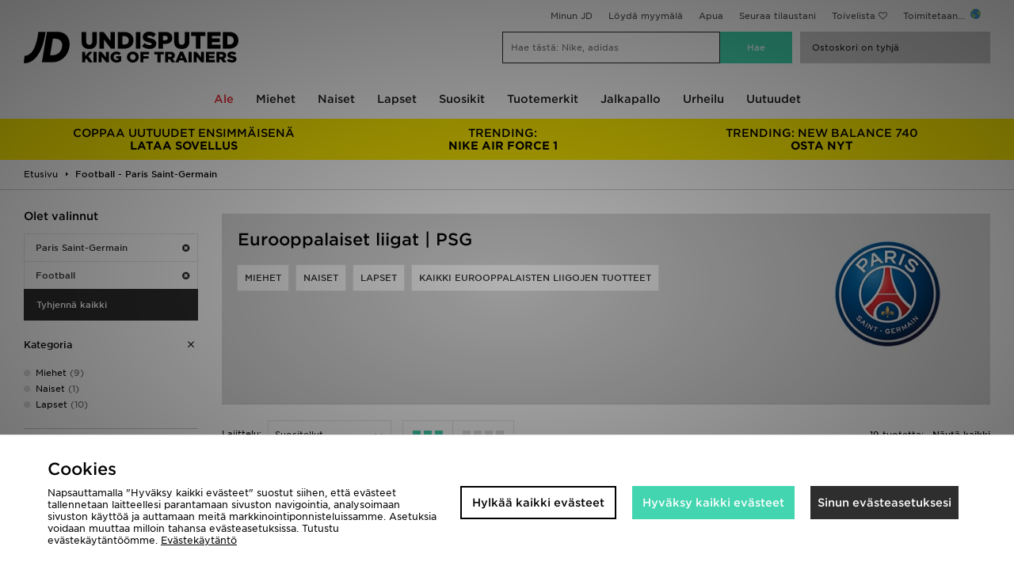

--- FILE ---
content_type: text/html;charset=UTF-8
request_url: https://www.jdsports.fi/urheilu/football/klubi/paris-saint-germain/
body_size: 70173
content:
<!DOCTYPE html>
<!-- MESH ver. 2025-wk08 -->
<html lang="fi">
	<head>
		<!-- charset and compatibility -->
<meta charset="UTF-8">
<meta http-equiv="X-UA-Compatible" content="IE=edge,chrome=1"><script type="text/javascript">(window.NREUM||(NREUM={})).init={privacy:{cookies_enabled:true},ajax:{deny_list:["bam.nr-data.net"]},feature_flags:["soft_nav"],distributed_tracing:{enabled:true}};(window.NREUM||(NREUM={})).loader_config={agentID:"1835069684",accountID:"1041355",trustKey:"6553346",xpid:"VQYDUFVWDRABXFFRAwkAUlIB",licenseKey:"NRBR-c4c069c1e7d462b5771",applicationID:"1803487460",browserID:"1835069684"};;/*! For license information please see nr-loader-spa-1.308.0.min.js.LICENSE.txt */
(()=>{var e,t,r={384:(e,t,r)=>{"use strict";r.d(t,{NT:()=>a,US:()=>u,Zm:()=>o,bQ:()=>d,dV:()=>c,pV:()=>l});var n=r(6154),i=r(1863),s=r(1910);const a={beacon:"bam.nr-data.net",errorBeacon:"bam.nr-data.net"};function o(){return n.gm.NREUM||(n.gm.NREUM={}),void 0===n.gm.newrelic&&(n.gm.newrelic=n.gm.NREUM),n.gm.NREUM}function c(){let e=o();return e.o||(e.o={ST:n.gm.setTimeout,SI:n.gm.setImmediate||n.gm.setInterval,CT:n.gm.clearTimeout,XHR:n.gm.XMLHttpRequest,REQ:n.gm.Request,EV:n.gm.Event,PR:n.gm.Promise,MO:n.gm.MutationObserver,FETCH:n.gm.fetch,WS:n.gm.WebSocket},(0,s.i)(...Object.values(e.o))),e}function d(e,t){let r=o();r.initializedAgents??={},t.initializedAt={ms:(0,i.t)(),date:new Date},r.initializedAgents[e]=t}function u(e,t){o()[e]=t}function l(){return function(){let e=o();const t=e.info||{};e.info={beacon:a.beacon,errorBeacon:a.errorBeacon,...t}}(),function(){let e=o();const t=e.init||{};e.init={...t}}(),c(),function(){let e=o();const t=e.loader_config||{};e.loader_config={...t}}(),o()}},782:(e,t,r)=>{"use strict";r.d(t,{T:()=>n});const n=r(860).K7.pageViewTiming},860:(e,t,r)=>{"use strict";r.d(t,{$J:()=>u,K7:()=>c,P3:()=>d,XX:()=>i,Yy:()=>o,df:()=>s,qY:()=>n,v4:()=>a});const n="events",i="jserrors",s="browser/blobs",a="rum",o="browser/logs",c={ajax:"ajax",genericEvents:"generic_events",jserrors:i,logging:"logging",metrics:"metrics",pageAction:"page_action",pageViewEvent:"page_view_event",pageViewTiming:"page_view_timing",sessionReplay:"session_replay",sessionTrace:"session_trace",softNav:"soft_navigations",spa:"spa"},d={[c.pageViewEvent]:1,[c.pageViewTiming]:2,[c.metrics]:3,[c.jserrors]:4,[c.spa]:5,[c.ajax]:6,[c.sessionTrace]:7,[c.softNav]:8,[c.sessionReplay]:9,[c.logging]:10,[c.genericEvents]:11},u={[c.pageViewEvent]:a,[c.pageViewTiming]:n,[c.ajax]:n,[c.spa]:n,[c.softNav]:n,[c.metrics]:i,[c.jserrors]:i,[c.sessionTrace]:s,[c.sessionReplay]:s,[c.logging]:o,[c.genericEvents]:"ins"}},944:(e,t,r)=>{"use strict";r.d(t,{R:()=>i});var n=r(3241);function i(e,t){"function"==typeof console.debug&&(console.debug("New Relic Warning: https://github.com/newrelic/newrelic-browser-agent/blob/main/docs/warning-codes.md#".concat(e),t),(0,n.W)({agentIdentifier:null,drained:null,type:"data",name:"warn",feature:"warn",data:{code:e,secondary:t}}))}},993:(e,t,r)=>{"use strict";r.d(t,{A$:()=>s,ET:()=>a,TZ:()=>o,p_:()=>i});var n=r(860);const i={ERROR:"ERROR",WARN:"WARN",INFO:"INFO",DEBUG:"DEBUG",TRACE:"TRACE"},s={OFF:0,ERROR:1,WARN:2,INFO:3,DEBUG:4,TRACE:5},a="log",o=n.K7.logging},1541:(e,t,r)=>{"use strict";r.d(t,{U:()=>i,f:()=>n});const n={MFE:"MFE",BA:"BA"};function i(e,t){if(2!==t?.harvestEndpointVersion)return{};const r=t.agentRef.runtime.appMetadata.agents[0].entityGuid;return e?{"source.id":e.id,"source.name":e.name,"source.type":e.type,"parent.id":e.parent?.id||r,"parent.type":e.parent?.type||n.BA}:{"entity.guid":r,appId:t.agentRef.info.applicationID}}},1687:(e,t,r)=>{"use strict";r.d(t,{Ak:()=>d,Ze:()=>h,x3:()=>u});var n=r(3241),i=r(7836),s=r(3606),a=r(860),o=r(2646);const c={};function d(e,t){const r={staged:!1,priority:a.P3[t]||0};l(e),c[e].get(t)||c[e].set(t,r)}function u(e,t){e&&c[e]&&(c[e].get(t)&&c[e].delete(t),p(e,t,!1),c[e].size&&f(e))}function l(e){if(!e)throw new Error("agentIdentifier required");c[e]||(c[e]=new Map)}function h(e="",t="feature",r=!1){if(l(e),!e||!c[e].get(t)||r)return p(e,t);c[e].get(t).staged=!0,f(e)}function f(e){const t=Array.from(c[e]);t.every(([e,t])=>t.staged)&&(t.sort((e,t)=>e[1].priority-t[1].priority),t.forEach(([t])=>{c[e].delete(t),p(e,t)}))}function p(e,t,r=!0){const a=e?i.ee.get(e):i.ee,c=s.i.handlers;if(!a.aborted&&a.backlog&&c){if((0,n.W)({agentIdentifier:e,type:"lifecycle",name:"drain",feature:t}),r){const e=a.backlog[t],r=c[t];if(r){for(let t=0;e&&t<e.length;++t)g(e[t],r);Object.entries(r).forEach(([e,t])=>{Object.values(t||{}).forEach(t=>{t[0]?.on&&t[0]?.context()instanceof o.y&&t[0].on(e,t[1])})})}}a.isolatedBacklog||delete c[t],a.backlog[t]=null,a.emit("drain-"+t,[])}}function g(e,t){var r=e[1];Object.values(t[r]||{}).forEach(t=>{var r=e[0];if(t[0]===r){var n=t[1],i=e[3],s=e[2];n.apply(i,s)}})}},1738:(e,t,r)=>{"use strict";r.d(t,{U:()=>f,Y:()=>h});var n=r(3241),i=r(9908),s=r(1863),a=r(944),o=r(5701),c=r(3969),d=r(8362),u=r(860),l=r(4261);function h(e,t,r,s){const h=s||r;!h||h[e]&&h[e]!==d.d.prototype[e]||(h[e]=function(){(0,i.p)(c.xV,["API/"+e+"/called"],void 0,u.K7.metrics,r.ee),(0,n.W)({agentIdentifier:r.agentIdentifier,drained:!!o.B?.[r.agentIdentifier],type:"data",name:"api",feature:l.Pl+e,data:{}});try{return t.apply(this,arguments)}catch(e){(0,a.R)(23,e)}})}function f(e,t,r,n,a){const o=e.info;null===r?delete o.jsAttributes[t]:o.jsAttributes[t]=r,(a||null===r)&&(0,i.p)(l.Pl+n,[(0,s.t)(),t,r],void 0,"session",e.ee)}},1741:(e,t,r)=>{"use strict";r.d(t,{W:()=>s});var n=r(944),i=r(4261);class s{#e(e,...t){if(this[e]!==s.prototype[e])return this[e](...t);(0,n.R)(35,e)}addPageAction(e,t){return this.#e(i.hG,e,t)}register(e){return this.#e(i.eY,e)}recordCustomEvent(e,t){return this.#e(i.fF,e,t)}setPageViewName(e,t){return this.#e(i.Fw,e,t)}setCustomAttribute(e,t,r){return this.#e(i.cD,e,t,r)}noticeError(e,t){return this.#e(i.o5,e,t)}setUserId(e,t=!1){return this.#e(i.Dl,e,t)}setApplicationVersion(e){return this.#e(i.nb,e)}setErrorHandler(e){return this.#e(i.bt,e)}addRelease(e,t){return this.#e(i.k6,e,t)}log(e,t){return this.#e(i.$9,e,t)}start(){return this.#e(i.d3)}finished(e){return this.#e(i.BL,e)}recordReplay(){return this.#e(i.CH)}pauseReplay(){return this.#e(i.Tb)}addToTrace(e){return this.#e(i.U2,e)}setCurrentRouteName(e){return this.#e(i.PA,e)}interaction(e){return this.#e(i.dT,e)}wrapLogger(e,t,r){return this.#e(i.Wb,e,t,r)}measure(e,t){return this.#e(i.V1,e,t)}consent(e){return this.#e(i.Pv,e)}}},1863:(e,t,r)=>{"use strict";function n(){return Math.floor(performance.now())}r.d(t,{t:()=>n})},1910:(e,t,r)=>{"use strict";r.d(t,{i:()=>s});var n=r(944);const i=new Map;function s(...e){return e.every(e=>{if(i.has(e))return i.get(e);const t="function"==typeof e?e.toString():"",r=t.includes("[native code]"),s=t.includes("nrWrapper");return r||s||(0,n.R)(64,e?.name||t),i.set(e,r),r})}},2555:(e,t,r)=>{"use strict";r.d(t,{D:()=>o,f:()=>a});var n=r(384),i=r(8122);const s={beacon:n.NT.beacon,errorBeacon:n.NT.errorBeacon,licenseKey:void 0,applicationID:void 0,sa:void 0,queueTime:void 0,applicationTime:void 0,ttGuid:void 0,user:void 0,account:void 0,product:void 0,extra:void 0,jsAttributes:{},userAttributes:void 0,atts:void 0,transactionName:void 0,tNamePlain:void 0};function a(e){try{return!!e.licenseKey&&!!e.errorBeacon&&!!e.applicationID}catch(e){return!1}}const o=e=>(0,i.a)(e,s)},2614:(e,t,r)=>{"use strict";r.d(t,{BB:()=>a,H3:()=>n,g:()=>d,iL:()=>c,tS:()=>o,uh:()=>i,wk:()=>s});const n="NRBA",i="SESSION",s=144e5,a=18e5,o={STARTED:"session-started",PAUSE:"session-pause",RESET:"session-reset",RESUME:"session-resume",UPDATE:"session-update"},c={SAME_TAB:"same-tab",CROSS_TAB:"cross-tab"},d={OFF:0,FULL:1,ERROR:2}},2646:(e,t,r)=>{"use strict";r.d(t,{y:()=>n});class n{constructor(e){this.contextId=e}}},2843:(e,t,r)=>{"use strict";r.d(t,{G:()=>s,u:()=>i});var n=r(3878);function i(e,t=!1,r,i){(0,n.DD)("visibilitychange",function(){if(t)return void("hidden"===document.visibilityState&&e());e(document.visibilityState)},r,i)}function s(e,t,r){(0,n.sp)("pagehide",e,t,r)}},3241:(e,t,r)=>{"use strict";r.d(t,{W:()=>s});var n=r(6154);const i="newrelic";function s(e={}){try{n.gm.dispatchEvent(new CustomEvent(i,{detail:e}))}catch(e){}}},3304:(e,t,r)=>{"use strict";r.d(t,{A:()=>s});var n=r(7836);const i=()=>{const e=new WeakSet;return(t,r)=>{if("object"==typeof r&&null!==r){if(e.has(r))return;e.add(r)}return r}};function s(e){try{return JSON.stringify(e,i())??""}catch(e){try{n.ee.emit("internal-error",[e])}catch(e){}return""}}},3333:(e,t,r)=>{"use strict";r.d(t,{$v:()=>u,TZ:()=>n,Xh:()=>c,Zp:()=>i,kd:()=>d,mq:()=>o,nf:()=>a,qN:()=>s});const n=r(860).K7.genericEvents,i=["auxclick","click","copy","keydown","paste","scrollend"],s=["focus","blur"],a=4,o=1e3,c=2e3,d=["PageAction","UserAction","BrowserPerformance"],u={RESOURCES:"experimental.resources",REGISTER:"register"}},3434:(e,t,r)=>{"use strict";r.d(t,{Jt:()=>s,YM:()=>d});var n=r(7836),i=r(5607);const s="nr@original:".concat(i.W),a=50;var o=Object.prototype.hasOwnProperty,c=!1;function d(e,t){return e||(e=n.ee),r.inPlace=function(e,t,n,i,s){n||(n="");const a="-"===n.charAt(0);for(let o=0;o<t.length;o++){const c=t[o],d=e[c];l(d)||(e[c]=r(d,a?c+n:n,i,c,s))}},r.flag=s,r;function r(t,r,n,c,d){return l(t)?t:(r||(r=""),nrWrapper[s]=t,function(e,t,r){if(Object.defineProperty&&Object.keys)try{return Object.keys(e).forEach(function(r){Object.defineProperty(t,r,{get:function(){return e[r]},set:function(t){return e[r]=t,t}})}),t}catch(e){u([e],r)}for(var n in e)o.call(e,n)&&(t[n]=e[n])}(t,nrWrapper,e),nrWrapper);function nrWrapper(){var s,o,l,h;let f;try{o=this,s=[...arguments],l="function"==typeof n?n(s,o):n||{}}catch(t){u([t,"",[s,o,c],l],e)}i(r+"start",[s,o,c],l,d);const p=performance.now();let g;try{return h=t.apply(o,s),g=performance.now(),h}catch(e){throw g=performance.now(),i(r+"err",[s,o,e],l,d),f=e,f}finally{const e=g-p,t={start:p,end:g,duration:e,isLongTask:e>=a,methodName:c,thrownError:f};t.isLongTask&&i("long-task",[t,o],l,d),i(r+"end",[s,o,h],l,d)}}}function i(r,n,i,s){if(!c||t){var a=c;c=!0;try{e.emit(r,n,i,t,s)}catch(t){u([t,r,n,i],e)}c=a}}}function u(e,t){t||(t=n.ee);try{t.emit("internal-error",e)}catch(e){}}function l(e){return!(e&&"function"==typeof e&&e.apply&&!e[s])}},3606:(e,t,r)=>{"use strict";r.d(t,{i:()=>s});var n=r(9908);s.on=a;var i=s.handlers={};function s(e,t,r,s){a(s||n.d,i,e,t,r)}function a(e,t,r,i,s){s||(s="feature"),e||(e=n.d);var a=t[s]=t[s]||{};(a[r]=a[r]||[]).push([e,i])}},3738:(e,t,r)=>{"use strict";r.d(t,{He:()=>i,Kp:()=>o,Lc:()=>d,Rz:()=>u,TZ:()=>n,bD:()=>s,d3:()=>a,jx:()=>l,sl:()=>h,uP:()=>c});const n=r(860).K7.sessionTrace,i="bstResource",s="resource",a="-start",o="-end",c="fn"+a,d="fn"+o,u="pushState",l=1e3,h=3e4},3785:(e,t,r)=>{"use strict";r.d(t,{R:()=>c,b:()=>d});var n=r(9908),i=r(1863),s=r(860),a=r(3969),o=r(993);function c(e,t,r={},c=o.p_.INFO,d=!0,u,l=(0,i.t)()){(0,n.p)(a.xV,["API/logging/".concat(c.toLowerCase(),"/called")],void 0,s.K7.metrics,e),(0,n.p)(o.ET,[l,t,r,c,d,u],void 0,s.K7.logging,e)}function d(e){return"string"==typeof e&&Object.values(o.p_).some(t=>t===e.toUpperCase().trim())}},3878:(e,t,r)=>{"use strict";function n(e,t){return{capture:e,passive:!1,signal:t}}function i(e,t,r=!1,i){window.addEventListener(e,t,n(r,i))}function s(e,t,r=!1,i){document.addEventListener(e,t,n(r,i))}r.d(t,{DD:()=>s,jT:()=>n,sp:()=>i})},3962:(e,t,r)=>{"use strict";r.d(t,{AM:()=>a,O2:()=>l,OV:()=>s,Qu:()=>h,TZ:()=>c,ih:()=>f,pP:()=>o,t1:()=>u,tC:()=>i,wD:()=>d});var n=r(860);const i=["click","keydown","submit"],s="popstate",a="api",o="initialPageLoad",c=n.K7.softNav,d=5e3,u=500,l={INITIAL_PAGE_LOAD:"",ROUTE_CHANGE:1,UNSPECIFIED:2},h={INTERACTION:1,AJAX:2,CUSTOM_END:3,CUSTOM_TRACER:4},f={IP:"in progress",PF:"pending finish",FIN:"finished",CAN:"cancelled"}},3969:(e,t,r)=>{"use strict";r.d(t,{TZ:()=>n,XG:()=>o,rs:()=>i,xV:()=>a,z_:()=>s});const n=r(860).K7.metrics,i="sm",s="cm",a="storeSupportabilityMetrics",o="storeEventMetrics"},4234:(e,t,r)=>{"use strict";r.d(t,{W:()=>s});var n=r(7836),i=r(1687);class s{constructor(e,t){this.agentIdentifier=e,this.ee=n.ee.get(e),this.featureName=t,this.blocked=!1}deregisterDrain(){(0,i.x3)(this.agentIdentifier,this.featureName)}}},4261:(e,t,r)=>{"use strict";r.d(t,{$9:()=>u,BL:()=>c,CH:()=>p,Dl:()=>R,Fw:()=>w,PA:()=>v,Pl:()=>n,Pv:()=>A,Tb:()=>h,U2:()=>a,V1:()=>E,Wb:()=>T,bt:()=>y,cD:()=>b,d3:()=>x,dT:()=>d,eY:()=>g,fF:()=>f,hG:()=>s,hw:()=>i,k6:()=>o,nb:()=>m,o5:()=>l});const n="api-",i=n+"ixn-",s="addPageAction",a="addToTrace",o="addRelease",c="finished",d="interaction",u="log",l="noticeError",h="pauseReplay",f="recordCustomEvent",p="recordReplay",g="register",m="setApplicationVersion",v="setCurrentRouteName",b="setCustomAttribute",y="setErrorHandler",w="setPageViewName",R="setUserId",x="start",T="wrapLogger",E="measure",A="consent"},5205:(e,t,r)=>{"use strict";r.d(t,{j:()=>S});var n=r(384),i=r(1741);var s=r(2555),a=r(3333);const o=e=>{if(!e||"string"!=typeof e)return!1;try{document.createDocumentFragment().querySelector(e)}catch{return!1}return!0};var c=r(2614),d=r(944),u=r(8122);const l="[data-nr-mask]",h=e=>(0,u.a)(e,(()=>{const e={feature_flags:[],experimental:{allow_registered_children:!1,resources:!1},mask_selector:"*",block_selector:"[data-nr-block]",mask_input_options:{color:!1,date:!1,"datetime-local":!1,email:!1,month:!1,number:!1,range:!1,search:!1,tel:!1,text:!1,time:!1,url:!1,week:!1,textarea:!1,select:!1,password:!0}};return{ajax:{deny_list:void 0,block_internal:!0,enabled:!0,autoStart:!0},api:{get allow_registered_children(){return e.feature_flags.includes(a.$v.REGISTER)||e.experimental.allow_registered_children},set allow_registered_children(t){e.experimental.allow_registered_children=t},duplicate_registered_data:!1},browser_consent_mode:{enabled:!1},distributed_tracing:{enabled:void 0,exclude_newrelic_header:void 0,cors_use_newrelic_header:void 0,cors_use_tracecontext_headers:void 0,allowed_origins:void 0},get feature_flags(){return e.feature_flags},set feature_flags(t){e.feature_flags=t},generic_events:{enabled:!0,autoStart:!0},harvest:{interval:30},jserrors:{enabled:!0,autoStart:!0},logging:{enabled:!0,autoStart:!0},metrics:{enabled:!0,autoStart:!0},obfuscate:void 0,page_action:{enabled:!0},page_view_event:{enabled:!0,autoStart:!0},page_view_timing:{enabled:!0,autoStart:!0},performance:{capture_marks:!1,capture_measures:!1,capture_detail:!0,resources:{get enabled(){return e.feature_flags.includes(a.$v.RESOURCES)||e.experimental.resources},set enabled(t){e.experimental.resources=t},asset_types:[],first_party_domains:[],ignore_newrelic:!0}},privacy:{cookies_enabled:!0},proxy:{assets:void 0,beacon:void 0},session:{expiresMs:c.wk,inactiveMs:c.BB},session_replay:{autoStart:!0,enabled:!1,preload:!1,sampling_rate:10,error_sampling_rate:100,collect_fonts:!1,inline_images:!1,fix_stylesheets:!0,mask_all_inputs:!0,get mask_text_selector(){return e.mask_selector},set mask_text_selector(t){o(t)?e.mask_selector="".concat(t,",").concat(l):""===t||null===t?e.mask_selector=l:(0,d.R)(5,t)},get block_class(){return"nr-block"},get ignore_class(){return"nr-ignore"},get mask_text_class(){return"nr-mask"},get block_selector(){return e.block_selector},set block_selector(t){o(t)?e.block_selector+=",".concat(t):""!==t&&(0,d.R)(6,t)},get mask_input_options(){return e.mask_input_options},set mask_input_options(t){t&&"object"==typeof t?e.mask_input_options={...t,password:!0}:(0,d.R)(7,t)}},session_trace:{enabled:!0,autoStart:!0},soft_navigations:{enabled:!0,autoStart:!0},spa:{enabled:!0,autoStart:!0},ssl:void 0,user_actions:{enabled:!0,elementAttributes:["id","className","tagName","type"]}}})());var f=r(6154),p=r(9324);let g=0;const m={buildEnv:p.F3,distMethod:p.Xs,version:p.xv,originTime:f.WN},v={consented:!1},b={appMetadata:{},get consented(){return this.session?.state?.consent||v.consented},set consented(e){v.consented=e},customTransaction:void 0,denyList:void 0,disabled:!1,harvester:void 0,isolatedBacklog:!1,isRecording:!1,loaderType:void 0,maxBytes:3e4,obfuscator:void 0,onerror:void 0,ptid:void 0,releaseIds:{},session:void 0,timeKeeper:void 0,registeredEntities:[],jsAttributesMetadata:{bytes:0},get harvestCount(){return++g}},y=e=>{const t=(0,u.a)(e,b),r=Object.keys(m).reduce((e,t)=>(e[t]={value:m[t],writable:!1,configurable:!0,enumerable:!0},e),{});return Object.defineProperties(t,r)};var w=r(5701);const R=e=>{const t=e.startsWith("http");e+="/",r.p=t?e:"https://"+e};var x=r(7836),T=r(3241);const E={accountID:void 0,trustKey:void 0,agentID:void 0,licenseKey:void 0,applicationID:void 0,xpid:void 0},A=e=>(0,u.a)(e,E),_=new Set;function S(e,t={},r,a){let{init:o,info:c,loader_config:d,runtime:u={},exposed:l=!0}=t;if(!c){const e=(0,n.pV)();o=e.init,c=e.info,d=e.loader_config}e.init=h(o||{}),e.loader_config=A(d||{}),c.jsAttributes??={},f.bv&&(c.jsAttributes.isWorker=!0),e.info=(0,s.D)(c);const p=e.init,g=[c.beacon,c.errorBeacon];_.has(e.agentIdentifier)||(p.proxy.assets&&(R(p.proxy.assets),g.push(p.proxy.assets)),p.proxy.beacon&&g.push(p.proxy.beacon),e.beacons=[...g],function(e){const t=(0,n.pV)();Object.getOwnPropertyNames(i.W.prototype).forEach(r=>{const n=i.W.prototype[r];if("function"!=typeof n||"constructor"===n)return;let s=t[r];e[r]&&!1!==e.exposed&&"micro-agent"!==e.runtime?.loaderType&&(t[r]=(...t)=>{const n=e[r](...t);return s?s(...t):n})})}(e),(0,n.US)("activatedFeatures",w.B)),u.denyList=[...p.ajax.deny_list||[],...p.ajax.block_internal?g:[]],u.ptid=e.agentIdentifier,u.loaderType=r,e.runtime=y(u),_.has(e.agentIdentifier)||(e.ee=x.ee.get(e.agentIdentifier),e.exposed=l,(0,T.W)({agentIdentifier:e.agentIdentifier,drained:!!w.B?.[e.agentIdentifier],type:"lifecycle",name:"initialize",feature:void 0,data:e.config})),_.add(e.agentIdentifier)}},5270:(e,t,r)=>{"use strict";r.d(t,{Aw:()=>a,SR:()=>s,rF:()=>o});var n=r(384),i=r(7767);function s(e){return!!(0,n.dV)().o.MO&&(0,i.V)(e)&&!0===e?.session_trace.enabled}function a(e){return!0===e?.session_replay.preload&&s(e)}function o(e,t){try{if("string"==typeof t?.type){if("password"===t.type.toLowerCase())return"*".repeat(e?.length||0);if(void 0!==t?.dataset?.nrUnmask||t?.classList?.contains("nr-unmask"))return e}}catch(e){}return"string"==typeof e?e.replace(/[\S]/g,"*"):"*".repeat(e?.length||0)}},5289:(e,t,r)=>{"use strict";r.d(t,{GG:()=>a,Qr:()=>c,sB:()=>o});var n=r(3878),i=r(6389);function s(){return"undefined"==typeof document||"complete"===document.readyState}function a(e,t){if(s())return e();const r=(0,i.J)(e),a=setInterval(()=>{s()&&(clearInterval(a),r())},500);(0,n.sp)("load",r,t)}function o(e){if(s())return e();(0,n.DD)("DOMContentLoaded",e)}function c(e){if(s())return e();(0,n.sp)("popstate",e)}},5607:(e,t,r)=>{"use strict";r.d(t,{W:()=>n});const n=(0,r(9566).bz)()},5701:(e,t,r)=>{"use strict";r.d(t,{B:()=>s,t:()=>a});var n=r(3241);const i=new Set,s={};function a(e,t){const r=t.agentIdentifier;s[r]??={},e&&"object"==typeof e&&(i.has(r)||(t.ee.emit("rumresp",[e]),s[r]=e,i.add(r),(0,n.W)({agentIdentifier:r,loaded:!0,drained:!0,type:"lifecycle",name:"load",feature:void 0,data:e})))}},6154:(e,t,r)=>{"use strict";r.d(t,{OF:()=>d,RI:()=>i,WN:()=>h,bv:()=>s,eN:()=>f,gm:()=>a,lR:()=>l,m:()=>c,mw:()=>o,sb:()=>u});var n=r(1863);const i="undefined"!=typeof window&&!!window.document,s="undefined"!=typeof WorkerGlobalScope&&("undefined"!=typeof self&&self instanceof WorkerGlobalScope&&self.navigator instanceof WorkerNavigator||"undefined"!=typeof globalThis&&globalThis instanceof WorkerGlobalScope&&globalThis.navigator instanceof WorkerNavigator),a=i?window:"undefined"!=typeof WorkerGlobalScope&&("undefined"!=typeof self&&self instanceof WorkerGlobalScope&&self||"undefined"!=typeof globalThis&&globalThis instanceof WorkerGlobalScope&&globalThis),o=Boolean("hidden"===a?.document?.visibilityState),c=""+a?.location,d=/iPad|iPhone|iPod/.test(a.navigator?.userAgent),u=d&&"undefined"==typeof SharedWorker,l=(()=>{const e=a.navigator?.userAgent?.match(/Firefox[/\s](\d+\.\d+)/);return Array.isArray(e)&&e.length>=2?+e[1]:0})(),h=Date.now()-(0,n.t)(),f=()=>"undefined"!=typeof PerformanceNavigationTiming&&a?.performance?.getEntriesByType("navigation")?.[0]?.responseStart},6344:(e,t,r)=>{"use strict";r.d(t,{BB:()=>u,Qb:()=>l,TZ:()=>i,Ug:()=>a,Vh:()=>s,_s:()=>o,bc:()=>d,yP:()=>c});var n=r(2614);const i=r(860).K7.sessionReplay,s="errorDuringReplay",a=.12,o={DomContentLoaded:0,Load:1,FullSnapshot:2,IncrementalSnapshot:3,Meta:4,Custom:5},c={[n.g.ERROR]:15e3,[n.g.FULL]:3e5,[n.g.OFF]:0},d={RESET:{message:"Session was reset",sm:"Reset"},IMPORT:{message:"Recorder failed to import",sm:"Import"},TOO_MANY:{message:"429: Too Many Requests",sm:"Too-Many"},TOO_BIG:{message:"Payload was too large",sm:"Too-Big"},CROSS_TAB:{message:"Session Entity was set to OFF on another tab",sm:"Cross-Tab"},ENTITLEMENTS:{message:"Session Replay is not allowed and will not be started",sm:"Entitlement"}},u=5e3,l={API:"api",RESUME:"resume",SWITCH_TO_FULL:"switchToFull",INITIALIZE:"initialize",PRELOAD:"preload"}},6389:(e,t,r)=>{"use strict";function n(e,t=500,r={}){const n=r?.leading||!1;let i;return(...r)=>{n&&void 0===i&&(e.apply(this,r),i=setTimeout(()=>{i=clearTimeout(i)},t)),n||(clearTimeout(i),i=setTimeout(()=>{e.apply(this,r)},t))}}function i(e){let t=!1;return(...r)=>{t||(t=!0,e.apply(this,r))}}r.d(t,{J:()=>i,s:()=>n})},6630:(e,t,r)=>{"use strict";r.d(t,{T:()=>n});const n=r(860).K7.pageViewEvent},6774:(e,t,r)=>{"use strict";r.d(t,{T:()=>n});const n=r(860).K7.jserrors},7295:(e,t,r)=>{"use strict";r.d(t,{Xv:()=>a,gX:()=>i,iW:()=>s});var n=[];function i(e){if(!e||s(e))return!1;if(0===n.length)return!0;if("*"===n[0].hostname)return!1;for(var t=0;t<n.length;t++){var r=n[t];if(r.hostname.test(e.hostname)&&r.pathname.test(e.pathname))return!1}return!0}function s(e){return void 0===e.hostname}function a(e){if(n=[],e&&e.length)for(var t=0;t<e.length;t++){let r=e[t];if(!r)continue;if("*"===r)return void(n=[{hostname:"*"}]);0===r.indexOf("http://")?r=r.substring(7):0===r.indexOf("https://")&&(r=r.substring(8));const i=r.indexOf("/");let s,a;i>0?(s=r.substring(0,i),a=r.substring(i)):(s=r,a="*");let[c]=s.split(":");n.push({hostname:o(c),pathname:o(a,!0)})}}function o(e,t=!1){const r=e.replace(/[.+?^${}()|[\]\\]/g,e=>"\\"+e).replace(/\*/g,".*?");return new RegExp((t?"^":"")+r+"$")}},7485:(e,t,r)=>{"use strict";r.d(t,{D:()=>i});var n=r(6154);function i(e){if(0===(e||"").indexOf("data:"))return{protocol:"data"};try{const t=new URL(e,location.href),r={port:t.port,hostname:t.hostname,pathname:t.pathname,search:t.search,protocol:t.protocol.slice(0,t.protocol.indexOf(":")),sameOrigin:t.protocol===n.gm?.location?.protocol&&t.host===n.gm?.location?.host};return r.port&&""!==r.port||("http:"===t.protocol&&(r.port="80"),"https:"===t.protocol&&(r.port="443")),r.pathname&&""!==r.pathname?r.pathname.startsWith("/")||(r.pathname="/".concat(r.pathname)):r.pathname="/",r}catch(e){return{}}}},7699:(e,t,r)=>{"use strict";r.d(t,{It:()=>s,KC:()=>o,No:()=>i,qh:()=>a});var n=r(860);const i=16e3,s=1e6,a="SESSION_ERROR",o={[n.K7.logging]:!0,[n.K7.genericEvents]:!1,[n.K7.jserrors]:!1,[n.K7.ajax]:!1}},7767:(e,t,r)=>{"use strict";r.d(t,{V:()=>i});var n=r(6154);const i=e=>n.RI&&!0===e?.privacy.cookies_enabled},7836:(e,t,r)=>{"use strict";r.d(t,{P:()=>o,ee:()=>c});var n=r(384),i=r(8990),s=r(2646),a=r(5607);const o="nr@context:".concat(a.W),c=function e(t,r){var n={},a={},u={},l=!1;try{l=16===r.length&&d.initializedAgents?.[r]?.runtime.isolatedBacklog}catch(e){}var h={on:p,addEventListener:p,removeEventListener:function(e,t){var r=n[e];if(!r)return;for(var i=0;i<r.length;i++)r[i]===t&&r.splice(i,1)},emit:function(e,r,n,i,s){!1!==s&&(s=!0);if(c.aborted&&!i)return;t&&s&&t.emit(e,r,n);var o=f(n);g(e).forEach(e=>{e.apply(o,r)});var d=v()[a[e]];d&&d.push([h,e,r,o]);return o},get:m,listeners:g,context:f,buffer:function(e,t){const r=v();if(t=t||"feature",h.aborted)return;Object.entries(e||{}).forEach(([e,n])=>{a[n]=t,t in r||(r[t]=[])})},abort:function(){h._aborted=!0,Object.keys(h.backlog).forEach(e=>{delete h.backlog[e]})},isBuffering:function(e){return!!v()[a[e]]},debugId:r,backlog:l?{}:t&&"object"==typeof t.backlog?t.backlog:{},isolatedBacklog:l};return Object.defineProperty(h,"aborted",{get:()=>{let e=h._aborted||!1;return e||(t&&(e=t.aborted),e)}}),h;function f(e){return e&&e instanceof s.y?e:e?(0,i.I)(e,o,()=>new s.y(o)):new s.y(o)}function p(e,t){n[e]=g(e).concat(t)}function g(e){return n[e]||[]}function m(t){return u[t]=u[t]||e(h,t)}function v(){return h.backlog}}(void 0,"globalEE"),d=(0,n.Zm)();d.ee||(d.ee=c)},8122:(e,t,r)=>{"use strict";r.d(t,{a:()=>i});var n=r(944);function i(e,t){try{if(!e||"object"!=typeof e)return(0,n.R)(3);if(!t||"object"!=typeof t)return(0,n.R)(4);const r=Object.create(Object.getPrototypeOf(t),Object.getOwnPropertyDescriptors(t)),s=0===Object.keys(r).length?e:r;for(let a in s)if(void 0!==e[a])try{if(null===e[a]){r[a]=null;continue}Array.isArray(e[a])&&Array.isArray(t[a])?r[a]=Array.from(new Set([...e[a],...t[a]])):"object"==typeof e[a]&&"object"==typeof t[a]?r[a]=i(e[a],t[a]):r[a]=e[a]}catch(e){r[a]||(0,n.R)(1,e)}return r}catch(e){(0,n.R)(2,e)}}},8139:(e,t,r)=>{"use strict";r.d(t,{u:()=>h});var n=r(7836),i=r(3434),s=r(8990),a=r(6154);const o={},c=a.gm.XMLHttpRequest,d="addEventListener",u="removeEventListener",l="nr@wrapped:".concat(n.P);function h(e){var t=function(e){return(e||n.ee).get("events")}(e);if(o[t.debugId]++)return t;o[t.debugId]=1;var r=(0,i.YM)(t,!0);function h(e){r.inPlace(e,[d,u],"-",p)}function p(e,t){return e[1]}return"getPrototypeOf"in Object&&(a.RI&&f(document,h),c&&f(c.prototype,h),f(a.gm,h)),t.on(d+"-start",function(e,t){var n=e[1];if(null!==n&&("function"==typeof n||"object"==typeof n)&&"newrelic"!==e[0]){var i=(0,s.I)(n,l,function(){var e={object:function(){if("function"!=typeof n.handleEvent)return;return n.handleEvent.apply(n,arguments)},function:n}[typeof n];return e?r(e,"fn-",null,e.name||"anonymous"):n});this.wrapped=e[1]=i}}),t.on(u+"-start",function(e){e[1]=this.wrapped||e[1]}),t}function f(e,t,...r){let n=e;for(;"object"==typeof n&&!Object.prototype.hasOwnProperty.call(n,d);)n=Object.getPrototypeOf(n);n&&t(n,...r)}},8362:(e,t,r)=>{"use strict";r.d(t,{d:()=>s});var n=r(9566),i=r(1741);class s extends i.W{agentIdentifier=(0,n.LA)(16)}},8374:(e,t,r)=>{r.nc=(()=>{try{return document?.currentScript?.nonce}catch(e){}return""})()},8990:(e,t,r)=>{"use strict";r.d(t,{I:()=>i});var n=Object.prototype.hasOwnProperty;function i(e,t,r){if(n.call(e,t))return e[t];var i=r();if(Object.defineProperty&&Object.keys)try{return Object.defineProperty(e,t,{value:i,writable:!0,enumerable:!1}),i}catch(e){}return e[t]=i,i}},9119:(e,t,r)=>{"use strict";r.d(t,{L:()=>s});var n=/([^?#]*)[^#]*(#[^?]*|$).*/,i=/([^?#]*)().*/;function s(e,t){return e?e.replace(t?n:i,"$1$2"):e}},9300:(e,t,r)=>{"use strict";r.d(t,{T:()=>n});const n=r(860).K7.ajax},9324:(e,t,r)=>{"use strict";r.d(t,{AJ:()=>a,F3:()=>i,Xs:()=>s,Yq:()=>o,xv:()=>n});const n="1.308.0",i="PROD",s="CDN",a="@newrelic/rrweb",o="1.0.1"},9566:(e,t,r)=>{"use strict";r.d(t,{LA:()=>o,ZF:()=>c,bz:()=>a,el:()=>d});var n=r(6154);const i="xxxxxxxx-xxxx-4xxx-yxxx-xxxxxxxxxxxx";function s(e,t){return e?15&e[t]:16*Math.random()|0}function a(){const e=n.gm?.crypto||n.gm?.msCrypto;let t,r=0;return e&&e.getRandomValues&&(t=e.getRandomValues(new Uint8Array(30))),i.split("").map(e=>"x"===e?s(t,r++).toString(16):"y"===e?(3&s()|8).toString(16):e).join("")}function o(e){const t=n.gm?.crypto||n.gm?.msCrypto;let r,i=0;t&&t.getRandomValues&&(r=t.getRandomValues(new Uint8Array(e)));const a=[];for(var o=0;o<e;o++)a.push(s(r,i++).toString(16));return a.join("")}function c(){return o(16)}function d(){return o(32)}},9908:(e,t,r)=>{"use strict";r.d(t,{d:()=>n,p:()=>i});var n=r(7836).ee.get("handle");function i(e,t,r,i,s){s?(s.buffer([e],i),s.emit(e,t,r)):(n.buffer([e],i),n.emit(e,t,r))}}},n={};function i(e){var t=n[e];if(void 0!==t)return t.exports;var s=n[e]={exports:{}};return r[e](s,s.exports,i),s.exports}i.m=r,i.d=(e,t)=>{for(var r in t)i.o(t,r)&&!i.o(e,r)&&Object.defineProperty(e,r,{enumerable:!0,get:t[r]})},i.f={},i.e=e=>Promise.all(Object.keys(i.f).reduce((t,r)=>(i.f[r](e,t),t),[])),i.u=e=>({212:"nr-spa-compressor",249:"nr-spa-recorder",478:"nr-spa"}[e]+"-1.308.0.min.js"),i.o=(e,t)=>Object.prototype.hasOwnProperty.call(e,t),e={},t="NRBA-1.308.0.PROD:",i.l=(r,n,s,a)=>{if(e[r])e[r].push(n);else{var o,c;if(void 0!==s)for(var d=document.getElementsByTagName("script"),u=0;u<d.length;u++){var l=d[u];if(l.getAttribute("src")==r||l.getAttribute("data-webpack")==t+s){o=l;break}}if(!o){c=!0;var h={478:"sha512-RSfSVnmHk59T/uIPbdSE0LPeqcEdF4/+XhfJdBuccH5rYMOEZDhFdtnh6X6nJk7hGpzHd9Ujhsy7lZEz/ORYCQ==",249:"sha512-ehJXhmntm85NSqW4MkhfQqmeKFulra3klDyY0OPDUE+sQ3GokHlPh1pmAzuNy//3j4ac6lzIbmXLvGQBMYmrkg==",212:"sha512-B9h4CR46ndKRgMBcK+j67uSR2RCnJfGefU+A7FrgR/k42ovXy5x/MAVFiSvFxuVeEk/pNLgvYGMp1cBSK/G6Fg=="};(o=document.createElement("script")).charset="utf-8",i.nc&&o.setAttribute("nonce",i.nc),o.setAttribute("data-webpack",t+s),o.src=r,0!==o.src.indexOf(window.location.origin+"/")&&(o.crossOrigin="anonymous"),h[a]&&(o.integrity=h[a])}e[r]=[n];var f=(t,n)=>{o.onerror=o.onload=null,clearTimeout(p);var i=e[r];if(delete e[r],o.parentNode&&o.parentNode.removeChild(o),i&&i.forEach(e=>e(n)),t)return t(n)},p=setTimeout(f.bind(null,void 0,{type:"timeout",target:o}),12e4);o.onerror=f.bind(null,o.onerror),o.onload=f.bind(null,o.onload),c&&document.head.appendChild(o)}},i.r=e=>{"undefined"!=typeof Symbol&&Symbol.toStringTag&&Object.defineProperty(e,Symbol.toStringTag,{value:"Module"}),Object.defineProperty(e,"__esModule",{value:!0})},i.p="https://js-agent.newrelic.com/",(()=>{var e={38:0,788:0};i.f.j=(t,r)=>{var n=i.o(e,t)?e[t]:void 0;if(0!==n)if(n)r.push(n[2]);else{var s=new Promise((r,i)=>n=e[t]=[r,i]);r.push(n[2]=s);var a=i.p+i.u(t),o=new Error;i.l(a,r=>{if(i.o(e,t)&&(0!==(n=e[t])&&(e[t]=void 0),n)){var s=r&&("load"===r.type?"missing":r.type),a=r&&r.target&&r.target.src;o.message="Loading chunk "+t+" failed: ("+s+": "+a+")",o.name="ChunkLoadError",o.type=s,o.request=a,n[1](o)}},"chunk-"+t,t)}};var t=(t,r)=>{var n,s,[a,o,c]=r,d=0;if(a.some(t=>0!==e[t])){for(n in o)i.o(o,n)&&(i.m[n]=o[n]);if(c)c(i)}for(t&&t(r);d<a.length;d++)s=a[d],i.o(e,s)&&e[s]&&e[s][0](),e[s]=0},r=self["webpackChunk:NRBA-1.308.0.PROD"]=self["webpackChunk:NRBA-1.308.0.PROD"]||[];r.forEach(t.bind(null,0)),r.push=t.bind(null,r.push.bind(r))})(),(()=>{"use strict";i(8374);var e=i(8362),t=i(860);const r=Object.values(t.K7);var n=i(5205);var s=i(9908),a=i(1863),o=i(4261),c=i(1738);var d=i(1687),u=i(4234),l=i(5289),h=i(6154),f=i(944),p=i(5270),g=i(7767),m=i(6389),v=i(7699);class b extends u.W{constructor(e,t){super(e.agentIdentifier,t),this.agentRef=e,this.abortHandler=void 0,this.featAggregate=void 0,this.loadedSuccessfully=void 0,this.onAggregateImported=new Promise(e=>{this.loadedSuccessfully=e}),this.deferred=Promise.resolve(),!1===e.init[this.featureName].autoStart?this.deferred=new Promise((t,r)=>{this.ee.on("manual-start-all",(0,m.J)(()=>{(0,d.Ak)(e.agentIdentifier,this.featureName),t()}))}):(0,d.Ak)(e.agentIdentifier,t)}importAggregator(e,t,r={}){if(this.featAggregate)return;const n=async()=>{let n;await this.deferred;try{if((0,g.V)(e.init)){const{setupAgentSession:t}=await i.e(478).then(i.bind(i,8766));n=t(e)}}catch(e){(0,f.R)(20,e),this.ee.emit("internal-error",[e]),(0,s.p)(v.qh,[e],void 0,this.featureName,this.ee)}try{if(!this.#t(this.featureName,n,e.init))return(0,d.Ze)(this.agentIdentifier,this.featureName),void this.loadedSuccessfully(!1);const{Aggregate:i}=await t();this.featAggregate=new i(e,r),e.runtime.harvester.initializedAggregates.push(this.featAggregate),this.loadedSuccessfully(!0)}catch(e){(0,f.R)(34,e),this.abortHandler?.(),(0,d.Ze)(this.agentIdentifier,this.featureName,!0),this.loadedSuccessfully(!1),this.ee&&this.ee.abort()}};h.RI?(0,l.GG)(()=>n(),!0):n()}#t(e,r,n){if(this.blocked)return!1;switch(e){case t.K7.sessionReplay:return(0,p.SR)(n)&&!!r;case t.K7.sessionTrace:return!!r;default:return!0}}}var y=i(6630),w=i(2614),R=i(3241);class x extends b{static featureName=y.T;constructor(e){var t;super(e,y.T),this.setupInspectionEvents(e.agentIdentifier),t=e,(0,c.Y)(o.Fw,function(e,r){"string"==typeof e&&("/"!==e.charAt(0)&&(e="/"+e),t.runtime.customTransaction=(r||"http://custom.transaction")+e,(0,s.p)(o.Pl+o.Fw,[(0,a.t)()],void 0,void 0,t.ee))},t),this.importAggregator(e,()=>i.e(478).then(i.bind(i,2467)))}setupInspectionEvents(e){const t=(t,r)=>{t&&(0,R.W)({agentIdentifier:e,timeStamp:t.timeStamp,loaded:"complete"===t.target.readyState,type:"window",name:r,data:t.target.location+""})};(0,l.sB)(e=>{t(e,"DOMContentLoaded")}),(0,l.GG)(e=>{t(e,"load")}),(0,l.Qr)(e=>{t(e,"navigate")}),this.ee.on(w.tS.UPDATE,(t,r)=>{(0,R.W)({agentIdentifier:e,type:"lifecycle",name:"session",data:r})})}}var T=i(384);class E extends e.d{constructor(e){var t;(super(),h.gm)?(this.features={},(0,T.bQ)(this.agentIdentifier,this),this.desiredFeatures=new Set(e.features||[]),this.desiredFeatures.add(x),(0,n.j)(this,e,e.loaderType||"agent"),t=this,(0,c.Y)(o.cD,function(e,r,n=!1){if("string"==typeof e){if(["string","number","boolean"].includes(typeof r)||null===r)return(0,c.U)(t,e,r,o.cD,n);(0,f.R)(40,typeof r)}else(0,f.R)(39,typeof e)},t),function(e){(0,c.Y)(o.Dl,function(t,r=!1){if("string"!=typeof t&&null!==t)return void(0,f.R)(41,typeof t);const n=e.info.jsAttributes["enduser.id"];r&&null!=n&&n!==t?(0,s.p)(o.Pl+"setUserIdAndResetSession",[t],void 0,"session",e.ee):(0,c.U)(e,"enduser.id",t,o.Dl,!0)},e)}(this),function(e){(0,c.Y)(o.nb,function(t){if("string"==typeof t||null===t)return(0,c.U)(e,"application.version",t,o.nb,!1);(0,f.R)(42,typeof t)},e)}(this),function(e){(0,c.Y)(o.d3,function(){e.ee.emit("manual-start-all")},e)}(this),function(e){(0,c.Y)(o.Pv,function(t=!0){if("boolean"==typeof t){if((0,s.p)(o.Pl+o.Pv,[t],void 0,"session",e.ee),e.runtime.consented=t,t){const t=e.features.page_view_event;t.onAggregateImported.then(e=>{const r=t.featAggregate;e&&!r.sentRum&&r.sendRum()})}}else(0,f.R)(65,typeof t)},e)}(this),this.run()):(0,f.R)(21)}get config(){return{info:this.info,init:this.init,loader_config:this.loader_config,runtime:this.runtime}}get api(){return this}run(){try{const e=function(e){const t={};return r.forEach(r=>{t[r]=!!e[r]?.enabled}),t}(this.init),n=[...this.desiredFeatures];n.sort((e,r)=>t.P3[e.featureName]-t.P3[r.featureName]),n.forEach(r=>{if(!e[r.featureName]&&r.featureName!==t.K7.pageViewEvent)return;if(r.featureName===t.K7.spa)return void(0,f.R)(67);const n=function(e){switch(e){case t.K7.ajax:return[t.K7.jserrors];case t.K7.sessionTrace:return[t.K7.ajax,t.K7.pageViewEvent];case t.K7.sessionReplay:return[t.K7.sessionTrace];case t.K7.pageViewTiming:return[t.K7.pageViewEvent];default:return[]}}(r.featureName).filter(e=>!(e in this.features));n.length>0&&(0,f.R)(36,{targetFeature:r.featureName,missingDependencies:n}),this.features[r.featureName]=new r(this)})}catch(e){(0,f.R)(22,e);for(const e in this.features)this.features[e].abortHandler?.();const t=(0,T.Zm)();delete t.initializedAgents[this.agentIdentifier]?.features,delete this.sharedAggregator;return t.ee.get(this.agentIdentifier).abort(),!1}}}var A=i(2843),_=i(782);class S extends b{static featureName=_.T;constructor(e){super(e,_.T),h.RI&&((0,A.u)(()=>(0,s.p)("docHidden",[(0,a.t)()],void 0,_.T,this.ee),!0),(0,A.G)(()=>(0,s.p)("winPagehide",[(0,a.t)()],void 0,_.T,this.ee)),this.importAggregator(e,()=>i.e(478).then(i.bind(i,9917))))}}var O=i(3969);class I extends b{static featureName=O.TZ;constructor(e){super(e,O.TZ),h.RI&&document.addEventListener("securitypolicyviolation",e=>{(0,s.p)(O.xV,["Generic/CSPViolation/Detected"],void 0,this.featureName,this.ee)}),this.importAggregator(e,()=>i.e(478).then(i.bind(i,6555)))}}var N=i(6774),P=i(3878),k=i(3304);class D{constructor(e,t,r,n,i){this.name="UncaughtError",this.message="string"==typeof e?e:(0,k.A)(e),this.sourceURL=t,this.line=r,this.column=n,this.__newrelic=i}}function C(e){return M(e)?e:new D(void 0!==e?.message?e.message:e,e?.filename||e?.sourceURL,e?.lineno||e?.line,e?.colno||e?.col,e?.__newrelic,e?.cause)}function j(e){const t="Unhandled Promise Rejection: ";if(!e?.reason)return;if(M(e.reason)){try{e.reason.message.startsWith(t)||(e.reason.message=t+e.reason.message)}catch(e){}return C(e.reason)}const r=C(e.reason);return(r.message||"").startsWith(t)||(r.message=t+r.message),r}function L(e){if(e.error instanceof SyntaxError&&!/:\d+$/.test(e.error.stack?.trim())){const t=new D(e.message,e.filename,e.lineno,e.colno,e.error.__newrelic,e.cause);return t.name=SyntaxError.name,t}return M(e.error)?e.error:C(e)}function M(e){return e instanceof Error&&!!e.stack}function H(e,r,n,i,o=(0,a.t)()){"string"==typeof e&&(e=new Error(e)),(0,s.p)("err",[e,o,!1,r,n.runtime.isRecording,void 0,i],void 0,t.K7.jserrors,n.ee),(0,s.p)("uaErr",[],void 0,t.K7.genericEvents,n.ee)}var B=i(1541),K=i(993),W=i(3785);function U(e,{customAttributes:t={},level:r=K.p_.INFO}={},n,i,s=(0,a.t)()){(0,W.R)(n.ee,e,t,r,!1,i,s)}function F(e,r,n,i,c=(0,a.t)()){(0,s.p)(o.Pl+o.hG,[c,e,r,i],void 0,t.K7.genericEvents,n.ee)}function V(e,r,n,i,c=(0,a.t)()){const{start:d,end:u,customAttributes:l}=r||{},h={customAttributes:l||{}};if("object"!=typeof h.customAttributes||"string"!=typeof e||0===e.length)return void(0,f.R)(57);const p=(e,t)=>null==e?t:"number"==typeof e?e:e instanceof PerformanceMark?e.startTime:Number.NaN;if(h.start=p(d,0),h.end=p(u,c),Number.isNaN(h.start)||Number.isNaN(h.end))(0,f.R)(57);else{if(h.duration=h.end-h.start,!(h.duration<0))return(0,s.p)(o.Pl+o.V1,[h,e,i],void 0,t.K7.genericEvents,n.ee),h;(0,f.R)(58)}}function G(e,r={},n,i,c=(0,a.t)()){(0,s.p)(o.Pl+o.fF,[c,e,r,i],void 0,t.K7.genericEvents,n.ee)}function z(e){(0,c.Y)(o.eY,function(t){return Y(e,t)},e)}function Y(e,r,n){(0,f.R)(54,"newrelic.register"),r||={},r.type=B.f.MFE,r.licenseKey||=e.info.licenseKey,r.blocked=!1,r.parent=n||{},Array.isArray(r.tags)||(r.tags=[]);const i={};r.tags.forEach(e=>{"name"!==e&&"id"!==e&&(i["source.".concat(e)]=!0)}),r.isolated??=!0;let o=()=>{};const c=e.runtime.registeredEntities;if(!r.isolated){const e=c.find(({metadata:{target:{id:e}}})=>e===r.id&&!r.isolated);if(e)return e}const d=e=>{r.blocked=!0,o=e};function u(e){return"string"==typeof e&&!!e.trim()&&e.trim().length<501||"number"==typeof e}e.init.api.allow_registered_children||d((0,m.J)(()=>(0,f.R)(55))),u(r.id)&&u(r.name)||d((0,m.J)(()=>(0,f.R)(48,r)));const l={addPageAction:(t,n={})=>g(F,[t,{...i,...n},e],r),deregister:()=>{d((0,m.J)(()=>(0,f.R)(68)))},log:(t,n={})=>g(U,[t,{...n,customAttributes:{...i,...n.customAttributes||{}}},e],r),measure:(t,n={})=>g(V,[t,{...n,customAttributes:{...i,...n.customAttributes||{}}},e],r),noticeError:(t,n={})=>g(H,[t,{...i,...n},e],r),register:(t={})=>g(Y,[e,t],l.metadata.target),recordCustomEvent:(t,n={})=>g(G,[t,{...i,...n},e],r),setApplicationVersion:e=>p("application.version",e),setCustomAttribute:(e,t)=>p(e,t),setUserId:e=>p("enduser.id",e),metadata:{customAttributes:i,target:r}},h=()=>(r.blocked&&o(),r.blocked);h()||c.push(l);const p=(e,t)=>{h()||(i[e]=t)},g=(r,n,i)=>{if(h())return;const o=(0,a.t)();(0,s.p)(O.xV,["API/register/".concat(r.name,"/called")],void 0,t.K7.metrics,e.ee);try{if(e.init.api.duplicate_registered_data&&"register"!==r.name){let e=n;if(n[1]instanceof Object){const t={"child.id":i.id,"child.type":i.type};e="customAttributes"in n[1]?[n[0],{...n[1],customAttributes:{...n[1].customAttributes,...t}},...n.slice(2)]:[n[0],{...n[1],...t},...n.slice(2)]}r(...e,void 0,o)}return r(...n,i,o)}catch(e){(0,f.R)(50,e)}};return l}class Z extends b{static featureName=N.T;constructor(e){var t;super(e,N.T),t=e,(0,c.Y)(o.o5,(e,r)=>H(e,r,t),t),function(e){(0,c.Y)(o.bt,function(t){e.runtime.onerror=t},e)}(e),function(e){let t=0;(0,c.Y)(o.k6,function(e,r){++t>10||(this.runtime.releaseIds[e.slice(-200)]=(""+r).slice(-200))},e)}(e),z(e);try{this.removeOnAbort=new AbortController}catch(e){}this.ee.on("internal-error",(t,r)=>{this.abortHandler&&(0,s.p)("ierr",[C(t),(0,a.t)(),!0,{},e.runtime.isRecording,r],void 0,this.featureName,this.ee)}),h.gm.addEventListener("unhandledrejection",t=>{this.abortHandler&&(0,s.p)("err",[j(t),(0,a.t)(),!1,{unhandledPromiseRejection:1},e.runtime.isRecording],void 0,this.featureName,this.ee)},(0,P.jT)(!1,this.removeOnAbort?.signal)),h.gm.addEventListener("error",t=>{this.abortHandler&&(0,s.p)("err",[L(t),(0,a.t)(),!1,{},e.runtime.isRecording],void 0,this.featureName,this.ee)},(0,P.jT)(!1,this.removeOnAbort?.signal)),this.abortHandler=this.#r,this.importAggregator(e,()=>i.e(478).then(i.bind(i,2176)))}#r(){this.removeOnAbort?.abort(),this.abortHandler=void 0}}var q=i(8990);let X=1;function J(e){const t=typeof e;return!e||"object"!==t&&"function"!==t?-1:e===h.gm?0:(0,q.I)(e,"nr@id",function(){return X++})}function Q(e){if("string"==typeof e&&e.length)return e.length;if("object"==typeof e){if("undefined"!=typeof ArrayBuffer&&e instanceof ArrayBuffer&&e.byteLength)return e.byteLength;if("undefined"!=typeof Blob&&e instanceof Blob&&e.size)return e.size;if(!("undefined"!=typeof FormData&&e instanceof FormData))try{return(0,k.A)(e).length}catch(e){return}}}var ee=i(8139),te=i(7836),re=i(3434);const ne={},ie=["open","send"];function se(e){var t=e||te.ee;const r=function(e){return(e||te.ee).get("xhr")}(t);if(void 0===h.gm.XMLHttpRequest)return r;if(ne[r.debugId]++)return r;ne[r.debugId]=1,(0,ee.u)(t);var n=(0,re.YM)(r),i=h.gm.XMLHttpRequest,s=h.gm.MutationObserver,a=h.gm.Promise,o=h.gm.setInterval,c="readystatechange",d=["onload","onerror","onabort","onloadstart","onloadend","onprogress","ontimeout"],u=[],l=h.gm.XMLHttpRequest=function(e){const t=new i(e),s=r.context(t);try{r.emit("new-xhr",[t],s),t.addEventListener(c,(a=s,function(){var e=this;e.readyState>3&&!a.resolved&&(a.resolved=!0,r.emit("xhr-resolved",[],e)),n.inPlace(e,d,"fn-",y)}),(0,P.jT)(!1))}catch(e){(0,f.R)(15,e);try{r.emit("internal-error",[e])}catch(e){}}var a;return t};function p(e,t){n.inPlace(t,["onreadystatechange"],"fn-",y)}if(function(e,t){for(var r in e)t[r]=e[r]}(i,l),l.prototype=i.prototype,n.inPlace(l.prototype,ie,"-xhr-",y),r.on("send-xhr-start",function(e,t){p(e,t),function(e){u.push(e),s&&(g?g.then(b):o?o(b):(m=-m,v.data=m))}(t)}),r.on("open-xhr-start",p),s){var g=a&&a.resolve();if(!o&&!a){var m=1,v=document.createTextNode(m);new s(b).observe(v,{characterData:!0})}}else t.on("fn-end",function(e){e[0]&&e[0].type===c||b()});function b(){for(var e=0;e<u.length;e++)p(0,u[e]);u.length&&(u=[])}function y(e,t){return t}return r}var ae="fetch-",oe=ae+"body-",ce=["arrayBuffer","blob","json","text","formData"],de=h.gm.Request,ue=h.gm.Response,le="prototype";const he={};function fe(e){const t=function(e){return(e||te.ee).get("fetch")}(e);if(!(de&&ue&&h.gm.fetch))return t;if(he[t.debugId]++)return t;function r(e,r,n){var i=e[r];"function"==typeof i&&(e[r]=function(){var e,r=[...arguments],s={};t.emit(n+"before-start",[r],s),s[te.P]&&s[te.P].dt&&(e=s[te.P].dt);var a=i.apply(this,r);return t.emit(n+"start",[r,e],a),a.then(function(e){return t.emit(n+"end",[null,e],a),e},function(e){throw t.emit(n+"end",[e],a),e})})}return he[t.debugId]=1,ce.forEach(e=>{r(de[le],e,oe),r(ue[le],e,oe)}),r(h.gm,"fetch",ae),t.on(ae+"end",function(e,r){var n=this;if(r){var i=r.headers.get("content-length");null!==i&&(n.rxSize=i),t.emit(ae+"done",[null,r],n)}else t.emit(ae+"done",[e],n)}),t}var pe=i(7485),ge=i(9566);class me{constructor(e){this.agentRef=e}generateTracePayload(e){const t=this.agentRef.loader_config;if(!this.shouldGenerateTrace(e)||!t)return null;var r=(t.accountID||"").toString()||null,n=(t.agentID||"").toString()||null,i=(t.trustKey||"").toString()||null;if(!r||!n)return null;var s=(0,ge.ZF)(),a=(0,ge.el)(),o=Date.now(),c={spanId:s,traceId:a,timestamp:o};return(e.sameOrigin||this.isAllowedOrigin(e)&&this.useTraceContextHeadersForCors())&&(c.traceContextParentHeader=this.generateTraceContextParentHeader(s,a),c.traceContextStateHeader=this.generateTraceContextStateHeader(s,o,r,n,i)),(e.sameOrigin&&!this.excludeNewrelicHeader()||!e.sameOrigin&&this.isAllowedOrigin(e)&&this.useNewrelicHeaderForCors())&&(c.newrelicHeader=this.generateTraceHeader(s,a,o,r,n,i)),c}generateTraceContextParentHeader(e,t){return"00-"+t+"-"+e+"-01"}generateTraceContextStateHeader(e,t,r,n,i){return i+"@nr=0-1-"+r+"-"+n+"-"+e+"----"+t}generateTraceHeader(e,t,r,n,i,s){if(!("function"==typeof h.gm?.btoa))return null;var a={v:[0,1],d:{ty:"Browser",ac:n,ap:i,id:e,tr:t,ti:r}};return s&&n!==s&&(a.d.tk=s),btoa((0,k.A)(a))}shouldGenerateTrace(e){return this.agentRef.init?.distributed_tracing?.enabled&&this.isAllowedOrigin(e)}isAllowedOrigin(e){var t=!1;const r=this.agentRef.init?.distributed_tracing;if(e.sameOrigin)t=!0;else if(r?.allowed_origins instanceof Array)for(var n=0;n<r.allowed_origins.length;n++){var i=(0,pe.D)(r.allowed_origins[n]);if(e.hostname===i.hostname&&e.protocol===i.protocol&&e.port===i.port){t=!0;break}}return t}excludeNewrelicHeader(){var e=this.agentRef.init?.distributed_tracing;return!!e&&!!e.exclude_newrelic_header}useNewrelicHeaderForCors(){var e=this.agentRef.init?.distributed_tracing;return!!e&&!1!==e.cors_use_newrelic_header}useTraceContextHeadersForCors(){var e=this.agentRef.init?.distributed_tracing;return!!e&&!!e.cors_use_tracecontext_headers}}var ve=i(9300),be=i(7295);function ye(e){return"string"==typeof e?e:e instanceof(0,T.dV)().o.REQ?e.url:h.gm?.URL&&e instanceof URL?e.href:void 0}var we=["load","error","abort","timeout"],Re=we.length,xe=(0,T.dV)().o.REQ,Te=(0,T.dV)().o.XHR;const Ee="X-NewRelic-App-Data";class Ae extends b{static featureName=ve.T;constructor(e){super(e,ve.T),this.dt=new me(e),this.handler=(e,t,r,n)=>(0,s.p)(e,t,r,n,this.ee);try{const e={xmlhttprequest:"xhr",fetch:"fetch",beacon:"beacon"};h.gm?.performance?.getEntriesByType("resource").forEach(r=>{if(r.initiatorType in e&&0!==r.responseStatus){const n={status:r.responseStatus},i={rxSize:r.transferSize,duration:Math.floor(r.duration),cbTime:0};_e(n,r.name),this.handler("xhr",[n,i,r.startTime,r.responseEnd,e[r.initiatorType]],void 0,t.K7.ajax)}})}catch(e){}fe(this.ee),se(this.ee),function(e,r,n,i){function o(e){var t=this;t.totalCbs=0,t.called=0,t.cbTime=0,t.end=T,t.ended=!1,t.xhrGuids={},t.lastSize=null,t.loadCaptureCalled=!1,t.params=this.params||{},t.metrics=this.metrics||{},t.latestLongtaskEnd=0,e.addEventListener("load",function(r){E(t,e)},(0,P.jT)(!1)),h.lR||e.addEventListener("progress",function(e){t.lastSize=e.loaded},(0,P.jT)(!1))}function c(e){this.params={method:e[0]},_e(this,e[1]),this.metrics={}}function d(t,r){e.loader_config.xpid&&this.sameOrigin&&r.setRequestHeader("X-NewRelic-ID",e.loader_config.xpid);var n=i.generateTracePayload(this.parsedOrigin);if(n){var s=!1;n.newrelicHeader&&(r.setRequestHeader("newrelic",n.newrelicHeader),s=!0),n.traceContextParentHeader&&(r.setRequestHeader("traceparent",n.traceContextParentHeader),n.traceContextStateHeader&&r.setRequestHeader("tracestate",n.traceContextStateHeader),s=!0),s&&(this.dt=n)}}function u(e,t){var n=this.metrics,i=e[0],s=this;if(n&&i){var o=Q(i);o&&(n.txSize=o)}this.startTime=(0,a.t)(),this.body=i,this.listener=function(e){try{"abort"!==e.type||s.loadCaptureCalled||(s.params.aborted=!0),("load"!==e.type||s.called===s.totalCbs&&(s.onloadCalled||"function"!=typeof t.onload)&&"function"==typeof s.end)&&s.end(t)}catch(e){try{r.emit("internal-error",[e])}catch(e){}}};for(var c=0;c<Re;c++)t.addEventListener(we[c],this.listener,(0,P.jT)(!1))}function l(e,t,r){this.cbTime+=e,t?this.onloadCalled=!0:this.called+=1,this.called!==this.totalCbs||!this.onloadCalled&&"function"==typeof r.onload||"function"!=typeof this.end||this.end(r)}function f(e,t){var r=""+J(e)+!!t;this.xhrGuids&&!this.xhrGuids[r]&&(this.xhrGuids[r]=!0,this.totalCbs+=1)}function p(e,t){var r=""+J(e)+!!t;this.xhrGuids&&this.xhrGuids[r]&&(delete this.xhrGuids[r],this.totalCbs-=1)}function g(){this.endTime=(0,a.t)()}function m(e,t){t instanceof Te&&"load"===e[0]&&r.emit("xhr-load-added",[e[1],e[2]],t)}function v(e,t){t instanceof Te&&"load"===e[0]&&r.emit("xhr-load-removed",[e[1],e[2]],t)}function b(e,t,r){t instanceof Te&&("onload"===r&&(this.onload=!0),("load"===(e[0]&&e[0].type)||this.onload)&&(this.xhrCbStart=(0,a.t)()))}function y(e,t){this.xhrCbStart&&r.emit("xhr-cb-time",[(0,a.t)()-this.xhrCbStart,this.onload,t],t)}function w(e){var t,r=e[1]||{};if("string"==typeof e[0]?0===(t=e[0]).length&&h.RI&&(t=""+h.gm.location.href):e[0]&&e[0].url?t=e[0].url:h.gm?.URL&&e[0]&&e[0]instanceof URL?t=e[0].href:"function"==typeof e[0].toString&&(t=e[0].toString()),"string"==typeof t&&0!==t.length){t&&(this.parsedOrigin=(0,pe.D)(t),this.sameOrigin=this.parsedOrigin.sameOrigin);var n=i.generateTracePayload(this.parsedOrigin);if(n&&(n.newrelicHeader||n.traceContextParentHeader))if(e[0]&&e[0].headers)o(e[0].headers,n)&&(this.dt=n);else{var s={};for(var a in r)s[a]=r[a];s.headers=new Headers(r.headers||{}),o(s.headers,n)&&(this.dt=n),e.length>1?e[1]=s:e.push(s)}}function o(e,t){var r=!1;return t.newrelicHeader&&(e.set("newrelic",t.newrelicHeader),r=!0),t.traceContextParentHeader&&(e.set("traceparent",t.traceContextParentHeader),t.traceContextStateHeader&&e.set("tracestate",t.traceContextStateHeader),r=!0),r}}function R(e,t){this.params={},this.metrics={},this.startTime=(0,a.t)(),this.dt=t,e.length>=1&&(this.target=e[0]),e.length>=2&&(this.opts=e[1]);var r=this.opts||{},n=this.target;_e(this,ye(n));var i=(""+(n&&n instanceof xe&&n.method||r.method||"GET")).toUpperCase();this.params.method=i,this.body=r.body,this.txSize=Q(r.body)||0}function x(e,r){if(this.endTime=(0,a.t)(),this.params||(this.params={}),(0,be.iW)(this.params))return;let i;this.params.status=r?r.status:0,"string"==typeof this.rxSize&&this.rxSize.length>0&&(i=+this.rxSize);const s={txSize:this.txSize,rxSize:i,duration:(0,a.t)()-this.startTime};n("xhr",[this.params,s,this.startTime,this.endTime,"fetch"],this,t.K7.ajax)}function T(e){const r=this.params,i=this.metrics;if(!this.ended){this.ended=!0;for(let t=0;t<Re;t++)e.removeEventListener(we[t],this.listener,!1);r.aborted||(0,be.iW)(r)||(i.duration=(0,a.t)()-this.startTime,this.loadCaptureCalled||4!==e.readyState?null==r.status&&(r.status=0):E(this,e),i.cbTime=this.cbTime,n("xhr",[r,i,this.startTime,this.endTime,"xhr"],this,t.K7.ajax))}}function E(e,n){e.params.status=n.status;var i=function(e,t){var r=e.responseType;return"json"===r&&null!==t?t:"arraybuffer"===r||"blob"===r||"json"===r?Q(e.response):"text"===r||""===r||void 0===r?Q(e.responseText):void 0}(n,e.lastSize);if(i&&(e.metrics.rxSize=i),e.sameOrigin&&n.getAllResponseHeaders().indexOf(Ee)>=0){var a=n.getResponseHeader(Ee);a&&((0,s.p)(O.rs,["Ajax/CrossApplicationTracing/Header/Seen"],void 0,t.K7.metrics,r),e.params.cat=a.split(", ").pop())}e.loadCaptureCalled=!0}r.on("new-xhr",o),r.on("open-xhr-start",c),r.on("open-xhr-end",d),r.on("send-xhr-start",u),r.on("xhr-cb-time",l),r.on("xhr-load-added",f),r.on("xhr-load-removed",p),r.on("xhr-resolved",g),r.on("addEventListener-end",m),r.on("removeEventListener-end",v),r.on("fn-end",y),r.on("fetch-before-start",w),r.on("fetch-start",R),r.on("fn-start",b),r.on("fetch-done",x)}(e,this.ee,this.handler,this.dt),this.importAggregator(e,()=>i.e(478).then(i.bind(i,3845)))}}function _e(e,t){var r=(0,pe.D)(t),n=e.params||e;n.hostname=r.hostname,n.port=r.port,n.protocol=r.protocol,n.host=r.hostname+":"+r.port,n.pathname=r.pathname,e.parsedOrigin=r,e.sameOrigin=r.sameOrigin}const Se={},Oe=["pushState","replaceState"];function Ie(e){const t=function(e){return(e||te.ee).get("history")}(e);return!h.RI||Se[t.debugId]++||(Se[t.debugId]=1,(0,re.YM)(t).inPlace(window.history,Oe,"-")),t}var Ne=i(3738);function Pe(e){(0,c.Y)(o.BL,function(r=Date.now()){const n=r-h.WN;n<0&&(0,f.R)(62,r),(0,s.p)(O.XG,[o.BL,{time:n}],void 0,t.K7.metrics,e.ee),e.addToTrace({name:o.BL,start:r,origin:"nr"}),(0,s.p)(o.Pl+o.hG,[n,o.BL],void 0,t.K7.genericEvents,e.ee)},e)}const{He:ke,bD:De,d3:Ce,Kp:je,TZ:Le,Lc:Me,uP:He,Rz:Be}=Ne;class Ke extends b{static featureName=Le;constructor(e){var r;super(e,Le),r=e,(0,c.Y)(o.U2,function(e){if(!(e&&"object"==typeof e&&e.name&&e.start))return;const n={n:e.name,s:e.start-h.WN,e:(e.end||e.start)-h.WN,o:e.origin||"",t:"api"};n.s<0||n.e<0||n.e<n.s?(0,f.R)(61,{start:n.s,end:n.e}):(0,s.p)("bstApi",[n],void 0,t.K7.sessionTrace,r.ee)},r),Pe(e);if(!(0,g.V)(e.init))return void this.deregisterDrain();const n=this.ee;let d;Ie(n),this.eventsEE=(0,ee.u)(n),this.eventsEE.on(He,function(e,t){this.bstStart=(0,a.t)()}),this.eventsEE.on(Me,function(e,r){(0,s.p)("bst",[e[0],r,this.bstStart,(0,a.t)()],void 0,t.K7.sessionTrace,n)}),n.on(Be+Ce,function(e){this.time=(0,a.t)(),this.startPath=location.pathname+location.hash}),n.on(Be+je,function(e){(0,s.p)("bstHist",[location.pathname+location.hash,this.startPath,this.time],void 0,t.K7.sessionTrace,n)});try{d=new PerformanceObserver(e=>{const r=e.getEntries();(0,s.p)(ke,[r],void 0,t.K7.sessionTrace,n)}),d.observe({type:De,buffered:!0})}catch(e){}this.importAggregator(e,()=>i.e(478).then(i.bind(i,6974)),{resourceObserver:d})}}var We=i(6344);class Ue extends b{static featureName=We.TZ;#n;recorder;constructor(e){var r;let n;super(e,We.TZ),r=e,(0,c.Y)(o.CH,function(){(0,s.p)(o.CH,[],void 0,t.K7.sessionReplay,r.ee)},r),function(e){(0,c.Y)(o.Tb,function(){(0,s.p)(o.Tb,[],void 0,t.K7.sessionReplay,e.ee)},e)}(e);try{n=JSON.parse(localStorage.getItem("".concat(w.H3,"_").concat(w.uh)))}catch(e){}(0,p.SR)(e.init)&&this.ee.on(o.CH,()=>this.#i()),this.#s(n)&&this.importRecorder().then(e=>{e.startRecording(We.Qb.PRELOAD,n?.sessionReplayMode)}),this.importAggregator(this.agentRef,()=>i.e(478).then(i.bind(i,6167)),this),this.ee.on("err",e=>{this.blocked||this.agentRef.runtime.isRecording&&(this.errorNoticed=!0,(0,s.p)(We.Vh,[e],void 0,this.featureName,this.ee))})}#s(e){return e&&(e.sessionReplayMode===w.g.FULL||e.sessionReplayMode===w.g.ERROR)||(0,p.Aw)(this.agentRef.init)}importRecorder(){return this.recorder?Promise.resolve(this.recorder):(this.#n??=Promise.all([i.e(478),i.e(249)]).then(i.bind(i,4866)).then(({Recorder:e})=>(this.recorder=new e(this),this.recorder)).catch(e=>{throw this.ee.emit("internal-error",[e]),this.blocked=!0,e}),this.#n)}#i(){this.blocked||(this.featAggregate?this.featAggregate.mode!==w.g.FULL&&this.featAggregate.initializeRecording(w.g.FULL,!0,We.Qb.API):this.importRecorder().then(()=>{this.recorder.startRecording(We.Qb.API,w.g.FULL)}))}}var Fe=i(3962);class Ve extends b{static featureName=Fe.TZ;constructor(e){if(super(e,Fe.TZ),function(e){const r=e.ee.get("tracer");function n(){}(0,c.Y)(o.dT,function(e){return(new n).get("object"==typeof e?e:{})},e);const i=n.prototype={createTracer:function(n,i){var o={},c=this,d="function"==typeof i;return(0,s.p)(O.xV,["API/createTracer/called"],void 0,t.K7.metrics,e.ee),function(){if(r.emit((d?"":"no-")+"fn-start",[(0,a.t)(),c,d],o),d)try{return i.apply(this,arguments)}catch(e){const t="string"==typeof e?new Error(e):e;throw r.emit("fn-err",[arguments,this,t],o),t}finally{r.emit("fn-end",[(0,a.t)()],o)}}}};["actionText","setName","setAttribute","save","ignore","onEnd","getContext","end","get"].forEach(r=>{c.Y.apply(this,[r,function(){return(0,s.p)(o.hw+r,[performance.now(),...arguments],this,t.K7.softNav,e.ee),this},e,i])}),(0,c.Y)(o.PA,function(){(0,s.p)(o.hw+"routeName",[performance.now(),...arguments],void 0,t.K7.softNav,e.ee)},e)}(e),!h.RI||!(0,T.dV)().o.MO)return;const r=Ie(this.ee);try{this.removeOnAbort=new AbortController}catch(e){}Fe.tC.forEach(e=>{(0,P.sp)(e,e=>{l(e)},!0,this.removeOnAbort?.signal)});const n=()=>(0,s.p)("newURL",[(0,a.t)(),""+window.location],void 0,this.featureName,this.ee);r.on("pushState-end",n),r.on("replaceState-end",n),(0,P.sp)(Fe.OV,e=>{l(e),(0,s.p)("newURL",[e.timeStamp,""+window.location],void 0,this.featureName,this.ee)},!0,this.removeOnAbort?.signal);let d=!1;const u=new((0,T.dV)().o.MO)((e,t)=>{d||(d=!0,requestAnimationFrame(()=>{(0,s.p)("newDom",[(0,a.t)()],void 0,this.featureName,this.ee),d=!1}))}),l=(0,m.s)(e=>{"loading"!==document.readyState&&((0,s.p)("newUIEvent",[e],void 0,this.featureName,this.ee),u.observe(document.body,{attributes:!0,childList:!0,subtree:!0,characterData:!0}))},100,{leading:!0});this.abortHandler=function(){this.removeOnAbort?.abort(),u.disconnect(),this.abortHandler=void 0},this.importAggregator(e,()=>i.e(478).then(i.bind(i,4393)),{domObserver:u})}}var Ge=i(3333),ze=i(9119);const Ye={},Ze=new Set;function qe(e){return"string"==typeof e?{type:"string",size:(new TextEncoder).encode(e).length}:e instanceof ArrayBuffer?{type:"ArrayBuffer",size:e.byteLength}:e instanceof Blob?{type:"Blob",size:e.size}:e instanceof DataView?{type:"DataView",size:e.byteLength}:ArrayBuffer.isView(e)?{type:"TypedArray",size:e.byteLength}:{type:"unknown",size:0}}class Xe{constructor(e,t){this.timestamp=(0,a.t)(),this.currentUrl=(0,ze.L)(window.location.href),this.socketId=(0,ge.LA)(8),this.requestedUrl=(0,ze.L)(e),this.requestedProtocols=Array.isArray(t)?t.join(","):t||"",this.openedAt=void 0,this.protocol=void 0,this.extensions=void 0,this.binaryType=void 0,this.messageOrigin=void 0,this.messageCount=0,this.messageBytes=0,this.messageBytesMin=0,this.messageBytesMax=0,this.messageTypes=void 0,this.sendCount=0,this.sendBytes=0,this.sendBytesMin=0,this.sendBytesMax=0,this.sendTypes=void 0,this.closedAt=void 0,this.closeCode=void 0,this.closeReason="unknown",this.closeWasClean=void 0,this.connectedDuration=0,this.hasErrors=void 0}}class $e extends b{static featureName=Ge.TZ;constructor(e){super(e,Ge.TZ);const r=e.init.feature_flags.includes("websockets"),n=[e.init.page_action.enabled,e.init.performance.capture_marks,e.init.performance.capture_measures,e.init.performance.resources.enabled,e.init.user_actions.enabled,r];var d;let u,l;if(d=e,(0,c.Y)(o.hG,(e,t)=>F(e,t,d),d),function(e){(0,c.Y)(o.fF,(t,r)=>G(t,r,e),e)}(e),Pe(e),z(e),function(e){(0,c.Y)(o.V1,(t,r)=>V(t,r,e),e)}(e),r&&(l=function(e){if(!(0,T.dV)().o.WS)return e;const t=e.get("websockets");if(Ye[t.debugId]++)return t;Ye[t.debugId]=1,(0,A.G)(()=>{const e=(0,a.t)();Ze.forEach(r=>{r.nrData.closedAt=e,r.nrData.closeCode=1001,r.nrData.closeReason="Page navigating away",r.nrData.closeWasClean=!1,r.nrData.openedAt&&(r.nrData.connectedDuration=e-r.nrData.openedAt),t.emit("ws",[r.nrData],r)})});class r extends WebSocket{static name="WebSocket";static toString(){return"function WebSocket() { [native code] }"}toString(){return"[object WebSocket]"}get[Symbol.toStringTag](){return r.name}#a(e){(e.__newrelic??={}).socketId=this.nrData.socketId,this.nrData.hasErrors??=!0}constructor(...e){super(...e),this.nrData=new Xe(e[0],e[1]),this.addEventListener("open",()=>{this.nrData.openedAt=(0,a.t)(),["protocol","extensions","binaryType"].forEach(e=>{this.nrData[e]=this[e]}),Ze.add(this)}),this.addEventListener("message",e=>{const{type:t,size:r}=qe(e.data);this.nrData.messageOrigin??=(0,ze.L)(e.origin),this.nrData.messageCount++,this.nrData.messageBytes+=r,this.nrData.messageBytesMin=Math.min(this.nrData.messageBytesMin||1/0,r),this.nrData.messageBytesMax=Math.max(this.nrData.messageBytesMax,r),(this.nrData.messageTypes??"").includes(t)||(this.nrData.messageTypes=this.nrData.messageTypes?"".concat(this.nrData.messageTypes,",").concat(t):t)}),this.addEventListener("close",e=>{this.nrData.closedAt=(0,a.t)(),this.nrData.closeCode=e.code,e.reason&&(this.nrData.closeReason=e.reason),this.nrData.closeWasClean=e.wasClean,this.nrData.connectedDuration=this.nrData.closedAt-this.nrData.openedAt,Ze.delete(this),t.emit("ws",[this.nrData],this)})}addEventListener(e,t,...r){const n=this,i="function"==typeof t?function(...e){try{return t.apply(this,e)}catch(e){throw n.#a(e),e}}:t?.handleEvent?{handleEvent:function(...e){try{return t.handleEvent.apply(t,e)}catch(e){throw n.#a(e),e}}}:t;return super.addEventListener(e,i,...r)}send(e){if(this.readyState===WebSocket.OPEN){const{type:t,size:r}=qe(e);this.nrData.sendCount++,this.nrData.sendBytes+=r,this.nrData.sendBytesMin=Math.min(this.nrData.sendBytesMin||1/0,r),this.nrData.sendBytesMax=Math.max(this.nrData.sendBytesMax,r),(this.nrData.sendTypes??"").includes(t)||(this.nrData.sendTypes=this.nrData.sendTypes?"".concat(this.nrData.sendTypes,",").concat(t):t)}try{return super.send(e)}catch(e){throw this.#a(e),e}}close(...e){try{super.close(...e)}catch(e){throw this.#a(e),e}}}return h.gm.WebSocket=r,t}(this.ee)),h.RI){if(fe(this.ee),se(this.ee),u=Ie(this.ee),e.init.user_actions.enabled){function f(t){const r=(0,pe.D)(t);return e.beacons.includes(r.hostname+":"+r.port)}function p(){u.emit("navChange")}Ge.Zp.forEach(e=>(0,P.sp)(e,e=>(0,s.p)("ua",[e],void 0,this.featureName,this.ee),!0)),Ge.qN.forEach(e=>{const t=(0,m.s)(e=>{(0,s.p)("ua",[e],void 0,this.featureName,this.ee)},500,{leading:!0});(0,P.sp)(e,t)}),h.gm.addEventListener("error",()=>{(0,s.p)("uaErr",[],void 0,t.K7.genericEvents,this.ee)},(0,P.jT)(!1,this.removeOnAbort?.signal)),this.ee.on("open-xhr-start",(e,r)=>{f(e[1])||r.addEventListener("readystatechange",()=>{2===r.readyState&&(0,s.p)("uaXhr",[],void 0,t.K7.genericEvents,this.ee)})}),this.ee.on("fetch-start",e=>{e.length>=1&&!f(ye(e[0]))&&(0,s.p)("uaXhr",[],void 0,t.K7.genericEvents,this.ee)}),u.on("pushState-end",p),u.on("replaceState-end",p),window.addEventListener("hashchange",p,(0,P.jT)(!0,this.removeOnAbort?.signal)),window.addEventListener("popstate",p,(0,P.jT)(!0,this.removeOnAbort?.signal))}if(e.init.performance.resources.enabled&&h.gm.PerformanceObserver?.supportedEntryTypes.includes("resource")){new PerformanceObserver(e=>{e.getEntries().forEach(e=>{(0,s.p)("browserPerformance.resource",[e],void 0,this.featureName,this.ee)})}).observe({type:"resource",buffered:!0})}}r&&l.on("ws",e=>{(0,s.p)("ws-complete",[e],void 0,this.featureName,this.ee)});try{this.removeOnAbort=new AbortController}catch(g){}this.abortHandler=()=>{this.removeOnAbort?.abort(),this.abortHandler=void 0},n.some(e=>e)?this.importAggregator(e,()=>i.e(478).then(i.bind(i,8019))):this.deregisterDrain()}}var Je=i(2646);const Qe=new Map;function et(e,t,r,n,i=!0){if("object"!=typeof t||!t||"string"!=typeof r||!r||"function"!=typeof t[r])return(0,f.R)(29);const s=function(e){return(e||te.ee).get("logger")}(e),a=(0,re.YM)(s),o=new Je.y(te.P);o.level=n.level,o.customAttributes=n.customAttributes,o.autoCaptured=i;const c=t[r]?.[re.Jt]||t[r];return Qe.set(c,o),a.inPlace(t,[r],"wrap-logger-",()=>Qe.get(c)),s}var tt=i(1910);class rt extends b{static featureName=K.TZ;constructor(e){var t;super(e,K.TZ),t=e,(0,c.Y)(o.$9,(e,r)=>U(e,r,t),t),function(e){(0,c.Y)(o.Wb,(t,r,{customAttributes:n={},level:i=K.p_.INFO}={})=>{et(e.ee,t,r,{customAttributes:n,level:i},!1)},e)}(e),z(e);const r=this.ee;["log","error","warn","info","debug","trace"].forEach(e=>{(0,tt.i)(h.gm.console[e]),et(r,h.gm.console,e,{level:"log"===e?"info":e})}),this.ee.on("wrap-logger-end",function([e]){const{level:t,customAttributes:n,autoCaptured:i}=this;(0,W.R)(r,e,n,t,i)}),this.importAggregator(e,()=>i.e(478).then(i.bind(i,5288)))}}new E({features:[Ae,x,S,Ke,Ue,I,Z,$e,rt,Ve],loaderType:"spa"})})()})();</script>
<meta http-equiv="X-UA-Compatible" content="IE=EmulateIE7; IE=EmulateIE9" />

<!-- device settings -->
<meta name="viewport" content="">
<meta name="format-detection" content="telephone=no">

<!-- site information -->
<title>Jalkapallotuotteet - Joukkue Football - Paris Saint-Germain 2025/2026 - Kotipeli- ja vieraspelituotteet - JD Sports Finland </title>
<meta name="title" content="Jalkapallotuotteet - Joukkue Football - Paris Saint-Germain 2025/2026 - Kotipeli- ja vieraspelituotteet - JD Sports Finland ">
    <meta name="description" content="Joukkueen Football - Paris Saint-Germain koti- ja vieraspelituotteet kaudelle nyt JD :ltä. Valikoimasta löydät asut ja asusteet joukkueiden omissa väreissä." />
<meta name="keywords" content="" />

<!-- canonicals & alternates -->
<link rel="canonical" href="https://www.jdsports.fi/urheilu/football/klubi/paris-saint-germain/" />
<link rel="alternate" media="only screen and (max-width: 640px)" href="https://m.jdsports.fi/urheilu/football/klubi/paris-saint-germain/" />


<!-- mobile app tags -->
<meta name="apple-itunes-app" content="app-id=690602681, app-argument=https://www.jdsports.fi/urheilu/football/klubi/paris-saint-germain/"/>
<meta name="google-play-app" content="app-id=com.jd.jdsports" />


<!-- robots -->
<meta name="robots" content="index, follow">


<!-- opengraph tags -->
<meta property="og:title" content="Jalkapallotuotteet - Joukkue Football - Paris Saint-Germain 2025/2026 - Kotipeli- ja vieraspelituotteet - JD Sports Finland "/>
<meta property="og:type" content="website"/>
<meta property="og:description" content="Joukkueen Football - Paris Saint-Germain koti- ja vieraspelituotteet kaudelle nyt JD :ltä. Valikoimasta löydät asut ja asusteet joukkueiden omissa väreissä."/>
<meta property="og:image" content="https://www.jdsports.fi/skins/default/public/img/logos/logo.png"/>
<meta property="og:url" content="https://www.jdsports.fi/urheilu/football/klubi/paris-saint-germain/"/>
<meta property="og:site_name" content="jdsports"/>





<!-- twitter card -->
<meta name="twitter:title" content="Jalkapallotuotteet - Joukkue Football - Paris Saint-Germain 2025/2026 - Kotipeli- ja vieraspelituotteet - JD Sports Finland " />
<meta name="twitter:description" content="Joukkueen Football - Paris Saint-Germain koti- ja vieraspelituotteet kaudelle nyt JD :ltä. Valikoimasta löydät asut ja asusteet joukkueiden omissa väreissä. " />
<meta name="twitter:image:src" content="https://www.jdsports.fi/skins/default/public/img/logos/logo.png"/>
<meta name="twitter:app:id:iphone" content="690602681">
<meta name="twitter:app:url:iphone" content="https://www.jdsports.fi/urheilu/football/klubi/paris-saint-germain/"/>
<meta name="twitter:app:url:ipad" content="https://www.jdsports.fi/urheilu/football/klubi/paris-saint-germain/"/>
<meta name="twitter:card" content="summary" />


<!-- GOOGLE TRANSLATE PLUGIN -->
<meta name="google-translate-customization" content="a91394d294ac402b-9b272c09dc20a256-gbe1df9260c137516-10">

<!-- ALL ICON SETS -->
<!-- LEGACY ICONS -->
<link rel="icon" type="image/x-icon" href="/skins/default/public/img/icons/app/favicon.ico">
<link rel="shortcut icon" type="image/ico" href="/skins/default/public/img/icons/app/favicon.ico">

<!-- NORMAL FAVICONS -->
<link rel="icon" type="image/png" sizes="16x16" href="/skins/default/public/img/icons/app/favicon-16x16.png">
<link rel="icon" type="image/png" sizes="32x32" href="/skins/default/public/img/icons/app/favicon-32x32.png">
<link rel="icon" type="image/png" sizes="48x48" href="/skins/default/public/img/icons/app/favicon-48x48.png">
<link rel="icon" type="image/png" sizes="64x64" href="/skins/default/public/img/icons/app/favicon-64x64.png">
<link rel="icon" type="image/png" sizes="96x96" href="/skins/default/public/img/icons/app/favicon-96x96.png">
<link rel="icon" type="image/png" sizes="192x192" href="/skins/default/public/img/icons/app/favicon-192x192.png">
<!-- APPLE ICONS -->
<link rel="apple-touch-icon" sizes="57x57" href="/skins/default/public/img/icons/app/apple-touch-icon-57x57.png">
<link rel="apple-touch-icon" sizes="60x60" href="/skins/default/public/img/icons/app/apple-touch-icon-60x60.png">
<link rel="apple-touch-icon" sizes="72x72" href="/skins/default/public/img/icons/app/apple-touch-icon-72x72.png">
<link rel="apple-touch-icon" sizes="76x76" href="/skins/default/public/img/icons/app/apple-touch-icon-76x76.png">
<link rel="apple-touch-icon" sizes="114x114" href="/skins/default/public/img/icons/app/apple-touch-icon-114x114.png">
<link rel="apple-touch-icon" sizes="120x120" href="/skins/default/public/img/icons/app/apple-touch-icon-120x120.png">
<link rel="apple-touch-icon" sizes="144x144" href="/skins/default/public/img/icons/app/apple-touch-icon-144x144.png">
<link rel="apple-touch-icon" sizes="152x152" href="/skins/default/public/img/icons/app/apple-touch-icon-152x152.png">
<link rel="apple-touch-icon" sizes="180x180" href="/skins/default/public/img/icons/app/apple-touch-icon-180x180.png">


<link rel="preload" as="style" href="/skins/jdsportsfi-desktop/public/dist/app.css?1db836" />



    <link rel="dns-prefetch" href="https://ws.sessioncam.com">
    <link rel="preconnect" href="https://ws.sessioncam.com">
    <link rel="preconnect" href="https://ws.sessioncam.com" crossorigin>
    <link rel="dns-prefetch" href="https://connect.facebook.net">
    <link rel="preconnect" href="https://connect.facebook.net">
    <link rel="preconnect" href="https://connect.facebook.net" crossorigin>
    <link rel="dns-prefetch" href="https://f.monetate.net">
    <link rel="preconnect" href="https://f.monetate.net">
    <link rel="preconnect" href="https://f.monetate.net" crossorigin>
    <link rel="dns-prefetch" href="https://content-v2-ssr.cloud.jdplc.com">
    <link rel="preconnect" href="https://content-v2-ssr.cloud.jdplc.com">
    <link rel="preconnect" href="https://content-v2-ssr.cloud.jdplc.com" crossorigin>
    <link rel="dns-prefetch" href="https://i8.amplience.net">
    <link rel="preconnect" href="https://i8.amplience.net">
    <link rel="preconnect" href="https://i8.amplience.net" crossorigin>
    <link rel="dns-prefetch" href="https://maxcdn.bootstrapcdn.com">
    <link rel="preconnect" href="https://maxcdn.bootstrapcdn.com">
    <link rel="preconnect" href="https://maxcdn.bootstrapcdn.com" crossorigin>
    <link rel="dns-prefetch" href="https://apis.google.com">
    <link rel="preconnect" href="https://apis.google.com">
    <link rel="preconnect" href="https://apis.google.com" crossorigin>
    <link rel="dns-prefetch" href="https://www.google-analytics.com">
    <link rel="preconnect" href="https://www.google-analytics.com">
    <link rel="preconnect" href="https://www.google-analytics.com" crossorigin>
    <link rel="dns-prefetch" href="https://bam.nr-data.net">
    <link rel="preconnect" href="https://bam.nr-data.net">
    <link rel="preconnect" href="https://bam.nr-data.net" crossorigin>
    <link rel="dns-prefetch" href="https://js-agent.newrelic.com">
    <link rel="preconnect" href="https://js-agent.newrelic.com">
    <link rel="preconnect" href="https://js-agent.newrelic.com" crossorigin>
    <link rel="dns-prefetch" href="https://www.google.com">
    <link rel="preconnect" href="https://www.google.com">
    <link rel="preconnect" href="https://www.google.com" crossorigin>
    <link rel="dns-prefetch" href="https://ads.yahoo.com">
    <link rel="preconnect" href="https://ads.yahoo.com">
    <link rel="preconnect" href="https://ads.yahoo.com" crossorigin>
    <link rel="dns-prefetch" href="https://cm.g.doubleclick.net">
    <link rel="preconnect" href="https://cm.g.doubleclick.net">
    <link rel="preconnect" href="https://cm.g.doubleclick.net" crossorigin>
    <link rel="dns-prefetch" href="https://sync.outbrain.com">
    <link rel="preconnect" href="https://sync.outbrain.com">
    <link rel="preconnect" href="https://sync.outbrain.com" crossorigin>
    <link rel="dns-prefetch" href="https://pixel.rubiconproject.com">
    <link rel="preconnect" href="https://pixel.rubiconproject.com">
    <link rel="preconnect" href="https://pixel.rubiconproject.com" crossorigin>
    <link rel="dns-prefetch" href="https://gum.criteo.com">
    <link rel="preconnect" href="https://gum.criteo.com">
    <link rel="preconnect" href="https://gum.criteo.com" crossorigin>
    <link rel="dns-prefetch" href="https://nexus.ensighten.com">
    <link rel="preconnect" href="https://nexus.ensighten.com">
    <link rel="preconnect" href="https://nexus.ensighten.com" crossorigin>
    <link rel="dns-prefetch" href="https://ui.powerreviews.com">
    <link rel="preconnect" href="https://ui.powerreviews.com">
    <link rel="preconnect" href="https://ui.powerreviews.com" crossorigin>
    <link rel="dns-prefetch" href="https://se.monetate.net">
    <link rel="preconnect" href="https://se.monetate.net">
    <link rel="preconnect" href="https://se.monetate.net" crossorigin>
    <link rel="dns-prefetch" href="https://af.monetate.net">
    <link rel="preconnect" href="https://af.monetate.net">
    <link rel="preconnect" href="https://af.monetate.net" crossorigin>
    <link rel="dns-prefetch" href="https://sb.monetate.net">
    <link rel="preconnect" href="https://sb.monetate.net">
    <link rel="preconnect" href="https://sb.monetate.net" crossorigin>
    <link rel="dns-prefetch" href="https://d.monetate.net">
    <link rel="preconnect" href="https://d.monetate.net">
    <link rel="preconnect" href="https://d.monetate.net" crossorigin>
    <link rel="dns-prefetch" href="https://analytics.tiktok.com">
    <link rel="preconnect" href="https://analytics.tiktok.com">
    <link rel="preconnect" href="https://analytics.tiktok.com" crossorigin>
    <link rel="dns-prefetch" href="https://googletagmanager.com">
    <link rel="preconnect" href="https://googletagmanager.com">
    <link rel="preconnect" href="https://googletagmanager.com" crossorigin>
    <link rel="dns-prefetch" href="https://jdsports-client-resources.co.uk">
    <link rel="preconnect" href="https://jdsports-client-resources.co.uk">
    <link rel="preconnect" href="https://jdsports-client-resources.co.uk" crossorigin>
    <link rel="dns-prefetch" href="https://fonts.gstatic.com">
    <link rel="preconnect" href="https://fonts.gstatic.com">
    <link rel="preconnect" href="https://fonts.gstatic.com" crossorigin>
                        <link rel="preload" as="font" type="font/woff2" href="//maxcdn.bootstrapcdn.com/font-awesome/4.7.0/fonts/fontawesome-webfont.woff2?v=4.7.0" crossorigin>
                                <link rel="preload" as="font" type="font/woff2" href="/skins/jdsports-desktop/public/fonts/725262BC71949F842.woff2" crossorigin>
                                <link rel="preload" as="font" type="font/woff2" href="/skins/jdsports-desktop/public/fonts/B5416F0FED9EA9CD2.woff2" crossorigin>
                                <link rel="preload" as="font" type="font/woff2" href="/skins/jdsports-desktop/public/fonts/F4715F49B60D9B144.woff2" crossorigin>
            
<!-- site stylesheets -->
<link rel="stylesheet" type="text/css" href="/skins/jdsportsfi-desktop/public/dist/app.css?1db836"/>
<!-- arbitrary header additions --><!-- TABLET ONLY CSS -->
<script>
	document.addEventListener("DOMContentLoaded", function(event) {     
		if( /Android|webOS|iPhone|iPad|iPod|BlackBerry|IEMobile|Opera Mini/i.test(navigator.userAgent) ) {
			let link = document.createElement('link')
			link.rel = 'stylesheet';
			link.type = 'text/css';
			link.href = "/skins/default/public/css/tablet.css?00af22";
			document.body.append(link)
		}
	});
</script>



<!-- Begin Monetate ExpressTag Sync v8.1. Place at start of document head. DO NOT ALTER. -->
<script type="text/javascript">
	var monetateT = new Date().getTime();
</script>
<!-- End Monetate tag. -->






<!-- Queue jQuery: Catch any jquery document.ready's in and queue until jquery loaded in footer - allows html banners to use jQuery -->
<script>(function(w,d,u){w.readyQ=[];w.bindReadyQ=[];function p(x,y){if(x=="ready"){w.bindReadyQ.push(y);}else{w.readyQ.push(x);};};var a={ready:p,bind:p};w.$=w.jQuery=function(f){if(f===d||f===u){return a}else{p(f)};};})(window,document)</script>


<script type="application/ld+json">
{
	"@context": "http://schema.org",
	"@type": "BreadcrumbList",
	"itemListElement": [
			{
			"@type": "ListItem",
			"position": 1,
			"name": "Football - Paris Saint-Germain",
			"item": "https://www.jdsports.fi/"
		}
		]
}
</script>
<script class="monetateObject" type="text/javascript">
    window.monetateQ = window.monetateQ || [];	window.monetateQ.push(["setPageType", "List"]);
	window.monetateQ.push(["addProducts",
		['19728279_jdsportsfi','19727894_jdsportsfi','19728286_jdsportsfi','19728283_jdsportsfi','19714655_jdsportsfi','19720136_jdsportsfi','19728281_jdsportsfi','19728284_jdsportsfi','19728282_jdsportsfi','19699228_jdsportsfi','19733448_jdsportsfi','19728272_jdsportsfi','19716260_jdsportsfi','19728276_jdsportsfi','19699603_jdsportsfi','19728285_jdsportsfi','19712926_jdsportsfi','19699602_jdsportsfi','19678176_jdsportsfi']
	]);	$(()=>{window.monetateQ.push(["trackData"]);}) 
</script>
<script type="text/javascript">
var dataObject = {
	platform: "desktop",
	storeId: "jdsportsfi", // MESH Store Id
	pageName: "jdsports - Football - Paris Saint-Germain",
	listingType: "listing", //[search,listing]
	pageType: "list", //Page Type - list/search/featured
	delCountry: "GB",
	itemCount: 19, //Number of items returned in list
	itemPageCurrent: 1, //Current page
	itemPagePer: 19, //Total number of products per page
	itemPageCount: 1, //Total number of pages
	categoryName: null,
	category: "",
	categoryId: "",
	keywords: null,
	currency: "EUR",
	refine: [
																{
				type: "facet:club",
				value: "paris-saint-germain"
				}
								,											{
				type: "facet:sport",
				value: "football"
				}
						],
	facets: {
					
			"facet:club":"paris-saint-germain"
					,
			"facet:sport":"football"
			},
	items: [
			{
		plu: "19728279_jdsportsfi",
		shogunPluRef: "773057",
		description: "Jordan Paris Saint Germain Strike Track Pants",
		colour: "",
		unitPrice: "70.00",
		gender:"",
		category: "",
		categoryId: "",
		sale: false,
		brand: "Jordan",
		ownbrand: false,
		exclusive: false,
		onlineexlusive: false,
				        productGroups: [
         	            	"IE APP20 Promo",
                        	"Student Boost",
                        	"PSG Fourth and Training 2025",
                        	"Click and Collect IT",
                    ]
			}
		,	{
		plu: "19727894_jdsportsfi",
		shogunPluRef: "773042",
		description: "Jordan Paris Saint Germain 2025 26 Fourth Shirt Junior",
		colour: "",
		unitPrice: "80.00",
		gender:"",
		category: "",
		categoryId: "",
		sale: false,
		brand: "Jordan",
		ownbrand: false,
		exclusive: false,
		onlineexlusive: false,
				        productGroups: [
         	            	"IE APP20 Promo",
                        	"Student Boost",
                        	"PSG Fourth and Training 2025",
                    ]
			}
		,	{
		plu: "19728286_jdsportsfi",
		shogunPluRef: "773064",
		description: "Jordan Paris Saint Germain Black Cat Anthem Jacket",
		colour: "",
		unitPrice: "150.00",
		gender:"",
		category: "",
		categoryId: "",
		sale: false,
		brand: "Jordan",
		ownbrand: false,
		exclusive: false,
		onlineexlusive: false,
				        productGroups: [
         	            	"IE APP20 Promo",
                        	"Student Boost",
                        	"PSG Fourth and Training 2025",
                    ]
			}
		,	{
		plu: "19728283_jdsportsfi",
		shogunPluRef: "773061",
		description: "Jordan Paris Saint Germain Strike Track Pants Junior",
		colour: "",
		unitPrice: "60.00",
		gender:"",
		category: "",
		categoryId: "",
		sale: false,
		brand: "Jordan",
		ownbrand: false,
		exclusive: false,
		onlineexlusive: false,
				        productGroups: [
         	            	"IE APP20 Promo",
                        	"Student Boost",
                        	"PSG Fourth and Training 2025",
                        	"Click and Collect IT",
                    ]
			}
		,	{
		plu: "19714655_jdsportsfi",
		shogunPluRef: "773067",
		description: "Jordan Paris Saint Germain Black Cat Fleece Hoodie",
		colour: "",
		unitPrice: "110.00",
		gender:"",
		category: "",
		categoryId: "",
		sale: false,
		brand: "Jordan",
		ownbrand: false,
		exclusive: false,
		onlineexlusive: false,
				        productGroups: [
         	            	"IE APP20 Promo",
                        	"Student Boost",
                        	"PSG Fourth and Training 2025",
                    ]
			}
		,	{
		plu: "19720136_jdsportsfi",
		shogunPluRef: "773066",
		description: "Jordan Paris Saint Germain Black Cat Fleece Hoodie",
		colour: "",
		unitPrice: "110.00",
		gender:"",
		category: "",
		categoryId: "",
		sale: false,
		brand: "Jordan",
		ownbrand: false,
		exclusive: false,
		onlineexlusive: false,
				        productGroups: [
         	            	"IE APP20 Promo",
                        	"Student Boost",
                        	"PSG Fourth and Training 2025",
                    ]
			}
		,	{
		plu: "19728281_jdsportsfi",
		shogunPluRef: "773059",
		description: "Jordan Paris Saint Germain Strike Drill Top",
		colour: "",
		unitPrice: "70.00",
		gender:"",
		category: "",
		categoryId: "",
		sale: false,
		brand: "Jordan",
		ownbrand: false,
		exclusive: false,
		onlineexlusive: false,
				        productGroups: [
         	            	"IE APP20 Promo",
                        	"Student Boost",
                        	"PSG Fourth and Training 2025",
                    ]
			}
		,	{
		plu: "19728284_jdsportsfi",
		shogunPluRef: "773062",
		description: "Jordan Paris Saint Germain Strike Drill Top Junior",
		colour: "",
		unitPrice: "60.00",
		gender:"",
		category: "",
		categoryId: "",
		sale: false,
		brand: "Jordan",
		ownbrand: false,
		exclusive: false,
		onlineexlusive: false,
				        productGroups: [
         	            	"IE APP20 Promo",
                        	"Student Boost",
                        	"PSG Fourth and Training 2025",
                        	"Click and Collect IT",
                    ]
			}
		,	{
		plu: "19728282_jdsportsfi",
		shogunPluRef: "773060",
		description: "Jordan Paris Saint Germain Strike T-Shirt Junior",
		colour: "",
		unitPrice: "40.00",
		gender:"",
		category: "",
		categoryId: "",
		sale: false,
		brand: "Jordan",
		ownbrand: false,
		exclusive: false,
		onlineexlusive: false,
				        productGroups: [
         	            	"IE APP20 Promo",
                        	"Student Boost",
                        	"PSG Fourth and Training 2025",
                    ]
			}
		,	{
		plu: "19699228_jdsportsfi",
		shogunPluRef: "752577",
		description: "Nike Paris Saint Germain 2025 26 Home Shirt",
		colour: "",
		unitPrice: "100.00",
		gender:"",
		category: "",
		categoryId: "",
		sale: false,
		brand: "Nike",
		ownbrand: false,
		exclusive: false,
		onlineexlusive: false,
				        productGroups: [
         	            	"IE APP20 Promo",
                        	"Student Boost",
                        	"Student Edit",
                        	"20 off Nike ES",
                        	"20 off Nike FR",
                        	"PSG Home and Training 2025",
                        	"PSG Home 2025",
                    ]
			}
		,	{
		plu: "19733448_jdsportsfi",
		shogunPluRef: "772486",
		description: "Jordan Paris Saint Germain Mono Duffle Bag",
		colour: "",
		unitPrice: "130.00",
		gender:"",
		category: "",
		categoryId: "",
		sale: false,
		brand: "Jordan",
		ownbrand: false,
		exclusive: false,
		onlineexlusive: false,
				        productGroups: [
         	            	"Bag Personalisation",
                        	"Personalisation",
                        	"Student Boost",
                        	"Holiday Shop",
                    ]
			}
		,	{
		plu: "19728272_jdsportsfi",
		shogunPluRef: "773037",
		description: "Jordan Paris Saint Germain 2025 26 Fourth Shorts",
		colour: "",
		unitPrice: "50.00",
		gender:"",
		category: "",
		categoryId: "",
		sale: false,
		brand: "Jordan",
		ownbrand: false,
		exclusive: false,
		onlineexlusive: false,
				        productGroups: [
         	            	"IE APP20 Promo",
                        	"Student Boost",
                        	"PSG Fourth and Training 2025",
                    ]
			}
		,	{
		plu: "19716260_jdsportsfi",
		shogunPluRef: "773069",
		description: "Jordan Paris Saint Germain Black Cat T-Shirt",
		colour: "",
		unitPrice: "40.00",
		gender:"",
		category: "",
		categoryId: "",
		sale: false,
		brand: "Jordan",
		ownbrand: false,
		exclusive: false,
		onlineexlusive: false,
				        productGroups: [
         	            	"IE APP20 Promo",
                        	"Student Boost",
                        	"PSG Fourth and Training 2025",
                    ]
			}
		,	{
		plu: "19728276_jdsportsfi",
		shogunPluRef: "773041",
		description: "Jordan Paris Saint Germain Pre Match T-Shirt Junior",
		colour: "",
		unitPrice: "60.00",
		gender:"",
		category: "",
		categoryId: "",
		sale: false,
		brand: "Jordan",
		ownbrand: false,
		exclusive: false,
		onlineexlusive: false,
				        productGroups: [
         	            	"IE APP20 Promo",
                        	"Student Boost",
                        	"PSG Fourth and Training 2025",
                    ]
			}
		,	{
		plu: "19699603_jdsportsfi",
		shogunPluRef: "752361",
		description: "Nike Paris Saint Germain 2025 26 Home Kit Children",
		colour: "",
		unitPrice: "70.00",
		gender:"",
		category: "",
		categoryId: "",
		sale: false,
		brand: "Nike",
		ownbrand: false,
		exclusive: false,
		onlineexlusive: false,
				        productGroups: [
         	            	"IE APP20 Promo",
                        	"Student Boost",
                        	"20 off Nike ES",
                        	"20 off Nike FR",
                        	"PSG Home and Training 2025",
                        	"PSG Home 2025",
                    ]
			}
		,	{
		plu: "19728285_jdsportsfi",
		shogunPluRef: "773063",
		description: "Jordan Paris Saint Germain Strike Tracksuit Junior",
		colour: "",
		unitPrice: "80.00",
		gender:"",
		category: "",
		categoryId: "",
		sale: true,
		brand: "Jordan",
		ownbrand: false,
		exclusive: false,
		onlineexlusive: false,
				        productGroups: [
         	            	"PSG Fourth and Training 2025",
                        	"Student Boost",
                    ]
			}
		,	{
		plu: "19712926_jdsportsfi",
		shogunPluRef: "762202",
		description: "Nike Paris Saint Germain 2025 26 Third Shorts Junior",
		colour: "",
		unitPrice: "35.00",
		gender:"",
		category: "",
		categoryId: "",
		sale: true,
		brand: "Nike",
		ownbrand: false,
		exclusive: false,
		onlineexlusive: false,
				        productGroups: [
         	            	"JDSTATUS:jdsportsfr: 10% DE JD CASH*",
                        	"Accessories and Football Christmas Sale 2025",
                        	"PSG Third and Training 2025",
                        	"20 off Nike ES",
                        	"20 off Nike FR",
                        	"Standard Click and Collect IT",
                    ]
			}
		,	{
		plu: "19699602_jdsportsfi",
		shogunPluRef: "752597",
		description: "Nike Paris Saint Germain Strike Tracksuit Junior",
		colour: "",
		unitPrice: "80.00",
		gender:"",
		category: "",
		categoryId: "",
		sale: true,
		brand: "Nike",
		ownbrand: false,
		exclusive: false,
		onlineexlusive: false,
				        productGroups: [
         	            	"JDSTATUS:jdsportsfr: 10% DE JD CASH*",
                        	"Accessories and Football Christmas Sale 2025",
                        	"20 off Nike ES",
                        	"20 off Nike FR",
                        	"PSG Home and Training 2025",
                        	"PSG Training 2025",
                    ]
			}
		,	{
		plu: "19678176_jdsportsfi",
		shogunPluRef: "728187",
		description: "Jordan Paris Saint Germain Strike Track Pants Junior",
		colour: "",
		unitPrice: "30.00",
		gender:"",
		category: "",
		categoryId: "",
		sale: true,
		brand: "Jordan",
		ownbrand: false,
		exclusive: false,
		onlineexlusive: false,
				        productGroups: [
         	            	"Black Friday AT",
                        	"Black Friday BE",
                        	"Black Friday DE",
                        	"Black Friday FR",
                        	"Black Friday IT",
                        	"Black Friday NL",
                        	"Black Friday PT",
                        	"PSG Fourth and Training 2025",
                        	"Black Friday ES",
                        	"Emergency Services Promo Exclusions",
                    ]
			}
		]
};
</script>

<!-- global customer data object -->

<script id="customerDataContainer" type="text/javascript">
	window.customerDataObject = {};
		</script>
    	            
<link rel="preload" as="image" href="https://i8.amplience.net/t/jpl/jdfi_product_list?plu=jd_773057_al&amp;qlt=85&amp;qlt=92&amp;w=363&amp;h=363&amp;v=1&amp;fmt=auto"
    imagesrcset="https://i8.amplience.net/t/jpl/jdfi_product_list?plu=jd_773057_al&amp;qlt=85&amp;qlt=92&amp;w=363&amp;h=363&amp;v=1&amp;fmt=auto 1x, 
    https://i8.amplience.net/t/jpl/jdfi_product_list?plu=jd_773057_al&amp;qlt=85&amp;qlt=92&amp;w=726&amp;h=726&amp;v=1&amp;fmt=auto 2x
    "
/>
        	            
<link rel="preload" as="image" href="https://i8.amplience.net/t/jpl/jdfi_product_list?plu=jd_773042_al&amp;qlt=85&amp;qlt=92&amp;w=363&amp;h=363&amp;v=1&amp;fmt=auto"
    imagesrcset="https://i8.amplience.net/t/jpl/jdfi_product_list?plu=jd_773042_al&amp;qlt=85&amp;qlt=92&amp;w=363&amp;h=363&amp;v=1&amp;fmt=auto 1x, 
    https://i8.amplience.net/t/jpl/jdfi_product_list?plu=jd_773042_al&amp;qlt=85&amp;qlt=92&amp;w=726&amp;h=726&amp;v=1&amp;fmt=auto 2x
    "
/>
        	            
<link rel="preload" as="image" href="https://i8.amplience.net/t/jpl/jdfi_product_list?plu=jd_773064_al&amp;qlt=85&amp;qlt=92&amp;w=363&amp;h=363&amp;v=1&amp;fmt=auto"
    imagesrcset="https://i8.amplience.net/t/jpl/jdfi_product_list?plu=jd_773064_al&amp;qlt=85&amp;qlt=92&amp;w=363&amp;h=363&amp;v=1&amp;fmt=auto 1x, 
    https://i8.amplience.net/t/jpl/jdfi_product_list?plu=jd_773064_al&amp;qlt=85&amp;qlt=92&amp;w=726&amp;h=726&amp;v=1&amp;fmt=auto 2x
    "
/>
        	            
<link rel="preload" as="image" href="https://i8.amplience.net/t/jpl/jdfi_product_list?plu=jd_773061_al&amp;qlt=85&amp;qlt=92&amp;w=363&amp;h=363&amp;v=1&amp;fmt=auto"
    imagesrcset="https://i8.amplience.net/t/jpl/jdfi_product_list?plu=jd_773061_al&amp;qlt=85&amp;qlt=92&amp;w=363&amp;h=363&amp;v=1&amp;fmt=auto 1x, 
    https://i8.amplience.net/t/jpl/jdfi_product_list?plu=jd_773061_al&amp;qlt=85&amp;qlt=92&amp;w=726&amp;h=726&amp;v=1&amp;fmt=auto 2x
    "
/>
                                                                
	</head>

	<!--[if lt IE 7]>      <body class="no-js lt-ie9 lt-ie8 lt-ie7"> <![endif]-->
	<!--[if IE 7]>         <body class="no-js lt-ie9 lt-ie8"> <![endif]-->
	<!--[if IE 8]>         <body class="no-js lt-ie9"> <![endif]-->

	<!--[if gt IE 8]><!-->
	<body class="no-js">
	<!--<![endif]-->

		<div id="main">
			



<!--[if lte IE 9]>
	<div id="unsupportedBrowser">
		Tätä Internet Exploerin versiota ei enää tueta. Ole hyvä ja päivitä
		<a href="https://browsehappy.com/">Tuettu selain</a>.
	</div>
<![endif]-->

<header>
	<div id="head">
		<div class="maxWidth">
			<div id="headTop">

									<section id="userMenuContainer">
		<div id="usermenu">
								<a class="ga-ip" rel="nofollow" data-e2e="homePage-userMenu-myAccount" data-ip-position="header-sign in" href="/myaccount/dashboard/">Minun JD</a>
		
				<a class="ga-ip" data-ip-position="header-find a store" href="/store-locator/">Löydä myymälä</a>
							<a class="ga-ip" data-ip-position="header-help" href="/page/faqs/">Apua</a>
							<a href="/track-my-order/" class="ga-ip" data-ip-position="header-track my order">Seuraa tilaustani</a>
											<a class="linkWishlist ga-ip" href="/wishlists/" rel="nofollow" data-ip-position="header-wishlist">Toivelista</a>
        			<span id="sel_country_img">Toimitetaan...  <img src="https://i8.amplience.net/i/jpl/globalicon-20x13-700f5f7fe1dcfead6664368748c87f4c?qlt=100"></span>
        	</div>
	</section>

					<div class="clr"></div>
				
			</div>
			<div id="headBot">
				<a class="logo" href="/">
		<img class="logo-small" src="/skins/default/public/img/logos/logo.png" title="JD Sports" alt="JD Sports"/>
	<img class="logo-large" src="/skins/jdsportsfi-desktop/public/img/logos/logo-large-fi.png" title="JD Sports" alt="JD Sports"/>
</a>
									<div id="search">
	<form id="searchBar" action="/products/search">
	<span class="inpBg">
		<input type="text" name="q" placeholder="Hae tästä: Nike, adidas" id="srchInput" data-live-search="1" data-listening="Listening ..." autocomplete="off" />
		<span id="speechInput"></span>
	</span>
	<input type="submit" title="Hae" id="srchButton" value="Hae" />
</form>
					<!-- container for search dropdown -->
	<div id="enhancedSearch" class="search-modal ">
					<ul id="liveSearchResults">
	<li class="title">Tulokset</li>
	<li class="liveSearchLoader">
		<img src="/skins/default/public/img/icons/preload-black.gif" alt="Ladataan">
	</li>
	<li>
		<ul id="liveSearchResultsContent"></ul>
	</li>
</ul>							<ul id="trendingSearches" class="">
	<li class="title">Nousussa</li>
	<li class="loading">
		<img src="/skins/default/public/img/icons/preload-black.gif" alt="Ladataan">
	</li>
		<li>
		<ul id="trendingSearchesContent"></ul>
	</li>
</ul>				<ul id="recentSearches">
	<li class="title">Viimeisimmät haut</li>
	<li class="loading">
		<img src="/skins/default/public/img/icons/preload-black.gif" alt="Ladataan">
	</li>
	<li>
		<ul id="recentSearchesContent"></ul>
	</li>
</ul>
		<div id="recentProductsBackground"></div>
<ul id="recentProducts">
	<li class="title">Viimeksi katsotut</li>
</ul>
	</div>
	<!-- end container for search dropdown -->
</div>
					<div id="basket">
	<span class="bskt" data-e2e="basket-go-to" title="Näytä ostoskori"><div id="cartSummaryOverlay" class="eq0">
	<img src="/skins/default/public/img/icons/preload-white.gif">
</div>
    <span class="basketHasNoItems"  title="yourBasketIsEmpty">Ostoskori on tyhjä</span>
</span>
	<div id="basket-quickitems"></div>
</div>				
			</div>
		</div>
	</div>
			<div id="dropNav" data-e2e="header-nav-wrap" class="navDesktop">
	<div class="nav-menu-close">
		<span>Close Menu</span>
		<img class="svg icon-close" src="/skins/default/public/img/icons/svg/icn-close.svg">
	</div>
	<div id="dropNavBackground"></div>
	<div class="maxWidth">
		<ul id="nav-menu" data-e2e="homePage-mainMenu-menu">
								<li class="level0  wChild">
			<a class=' wChild' href='/ale/'>Ale</a>
										<style>
  #dropNav #nav-menu .wChild[href="/ale/"] {
	color:  #e72933 !important;
  }
</style>
<div class="nav-panel">
  <div class="nav-panel__inner">
	<div class="nav-links">
	  <ul>
		<li class="section-header">
		  <a href="/miehet/ale/">Miehet
		  </a>
		</li>
		<li>
		  <a href="/miehet/miesten-vaatteet/ale/">Kaikki vaatteet
		  </a>
		</li>
		<li>
		  <a href="/miehet/miesten-vaatteet/t-paidat/ale/">T-paidat
		  </a>
		</li>
		<li>
		  <a href="/miehet/miesten-vaatteet/shortsit/ale/">Shortsit
		  </a>
		</li>
		<li>
		  <a href="/miehet/miesten-vaatteet/hupparit/ale/">Hupparit
		  </a>
		</li>
		<li>
		  <a href="/miehet/miesten-vaatteet/verryttelyhousut/ale/">Collegehousut
		  </a>
		</li>
		<li>
		  <a href="/miehet/miesten-vaatteet/collegepaidat/ale/">Collegepaidat
		  </a>
		</li>
		<li>
		  <a href="/miehet/miesten-vaatteet/uima-asut/ale/">Uima-asut
		  </a>
		</li>
		<li>
		  <a href="/miehet/miesten-vaatteet/verryttelyasut/ale/">Verryttelyasut 
		  </a>
		</li>
		<li>
		  <a href="/miehet/miesten-vaatteet/farkut/ale/">Farkut
		  </a>
		</li>
		<li>
		  <a href="/miehet/miesten-vaatteet/tekniset-urheiluvaatteet/ale/">Urheiluvaatteet
		  </a>
		</li>
		<li>
		  <a href="/miehet/miesten-vaatteet/takit/ale/">Takit 
		  </a>
		</li>
		<li>
		  <a href="/miehet/miesten-asusteet/ale/">Asusteet
		  </a>
		</li>
		<li>
		  <a href="/miehet/miesten-asusteet/Lippikset/ale/">Lippalakit
		  </a>
		</li>
	  </ul>
	  <ul>
		<li class="section-header">
		  <a href="/miehet/miesten-kengat/ale/">Miesten kengät
		  </a>
		</li>
		<li>
		  <a href="/miehet/miesten-kengat/tennarit/ale/">Sneakerit
		  </a>
		</li>
		<li>
		  <a href="/miehet/miesten-kengat/klassiset-tennarit/ale/">Klasikkosneakerit
		  </a>
		</li>
		<li>
		  <a href="/miehet/miesten-kengat/sandaalit/ale/">Sandaalit 
		  </a>
		</li>
		<li>
		  <a href="/miehet/miesten-kengat/koko/39,39-40/ale/">Koko 39
		  </a>
		</li>
		<li>
		  <a href="/miehet/miesten-kengat/koko/40,40-mens,39-40,40-5,40-2-3/ale/">Koko 40
		  </a>
		</li>
		<li>
		  <a href="/miehet/miesten-kengat/koko/41,41-mens,41-1-3,41-5,41-42/ale/">Koko 41
		  </a>
		</li>
		<li>
		  <a href="/miehet/miesten-kengat/koko/42,42-mens,41-42,42--,42-5,42-2-3/ale/">Koko 42
		  </a>
		</li>
		<li>
		  <a href="/miehet/miesten-kengat/koko/43,43-mens,43-44,43-1-3,43-5/ale/">Koko 43
		  </a>
		</li>
		<li>
		  <a href="/miehet/miesten-kengat/koko/44,44-mens,44--,44-5,44-2-3/ale/">Koko 44
		  </a>
		</li>
		<li>
		  <a href="/miehet/miesten-kengat/koko/45,45-mens,45-46,45-1-3,45-5/ale/">Koko 45
		  </a>
		</li>
		<li>
		  <a href="/miehet/miesten-kengat/koko/46,46-mens,45-46,46--,46-5/ale/">Koko 46
		  </a>
		</li>
		<li>
		  <a href="/miehet/miesten-kengat/koko/47,47-1-3,47-5/ale/">Koko 47
		  </a>
		</li>
	  </ul>
	  <ul>
		<li class="section-header">
		  <a href="/naiset/ale/">Naiset
		  </a>
		</li>
		<li>
		  <a href="/naiset/naisten-vaatteet/ale/">Kaikki vaatteet
		  </a>
		</li>
		<li>
		  <a href="/naiset/naisten-vaatteet/topit/ale/">Topit
		  </a>
		</li>
		<li>
		  <a href="/naiset/naisten-vaatteet/shortsit/ale/">Shortsit
		  </a>
		</li>
		<li>
		  <a href="/naiset/naisten-vaatteet/hupparit/ale/">Hupparit
		  </a>
		</li>
		<li>
		  <a href="/naiset/naisten-vaatteet/collegepaidat-ja-neuleet/ale/">Collegepaidat
		  </a>
		</li>
		<li>
		  <a href="/naiset/naisten-vaatteet/verryttelyhousut/ale/">Collegehousut
		  </a>
		</li>
		<li>
		  <a href="/naiset/naisten-vaatteet/leggingsit/ale/">Leggingsit
		  </a>
		</li>
		<li>
		  <a href="/naiset/naisten-vaatteet/tekniset-urheiluvaatteet/ale/">Urheiluvaatteet
		  </a>
		</li>
		<li>
		  <a href="/naiset/naisten-vaatteet/farkut/ale/">Farkut
		  </a>
		</li>
		<li>
		  <a href="/naiset/naisten-vaatteet/uima-asut/ale/">Uima-asut
		  </a>
		</li>
		<li>
		  <a href="/naiset/naisten-vaatteet/takit/ale/">Takit 
		  </a>
		</li>
		<li>
		  <a href="/naiset/naisten-asusteet/ale/">Asusteet
		  </a>
		</li>
		<li>
		  <a href="/naiset/p/alusvaatteet,underwear/ale/">Alusasut
		  </a>
		</li>
	  </ul>
	  <ul>
		<li class="section-header">
		  <a href="/naiset/naisten-kengat/ale/">Naisten kengät
		  </a>
		</li>
		<li>
		  <a href="/naiset/naisten-kengat/tennarit/ale/">Sneakerit
		  </a>
		</li>
		<li>
		  <a href="/naiset/naisten-kengat/klassiset-tennarit/ale/">Klasikkosneakerit
		  </a>
		</li>
		<li>
		  <a href="/naiset/naisten-kengat/sandaalit/ale/">Sandaalit 
		  </a>
		</li>
		<li>
		  <a href="/naiset/naisten-kengat/koko/36-2-3,36-5,36,35-36,36-wmns/ale/">Koko 36
		  </a>
		</li>
		<li>
		  <a href="/naiset/naisten-kengat/koko/37-1-3,37-5,37-38,37,37-wms,37-wmns/ale/">Koko 37
		  </a>
		</li>
		<li>
		  <a href="/naiset/naisten-kengat/koko/38-5,38-2-3,38,38-wmns/ale/">Koko 38
		  </a>
		</li>
		<li>
		  <a href="/naiset/naisten-kengat/koko/39,39-40,39-1-3,39-5/ale/">Koko 39
		  </a>
		</li>
		<li>
		  <a href="/naiset/naisten-kengat/koko/40-5,40-2-3,40,40-wmns,39-40/ale/">Koko 40
		  </a>
		</li>
		<li>
		  <a href="/naiset/naisten-kengat/koko/41-1-3,41-42,41-5,41,41-wmns/ale/">Koko 41
		  </a>
		</li>
		<li>
		  <a href="/naiset/naisten-kengat/koko/42,42-2-3,42-5,41-42/ale/">Koko 42
		  </a>
		</li>
	  </ul>
	  <ul>
		<li class="section-header">Lapset
		</li>
		<li>
		  <a href="/lapset/ale/c/vaatteet/">Kaikki vaatteet
		  </a>
		</li>
		<li>
		  <a href="/lapset/juniori-vaatteet-(8-15-vuotiaat)/ale/">Nuoret (8-15 -vuotiaat)
		  </a>
		</li>
		<li>
		  <a href="/lapset/lasten-vaatteet-(3-7-vuotiaat)/ale/">Lapset (3-8 -vuotiaat)
		  </a>
		</li>
		<li>
		  <a href="/lapset/vauvojen-vaatteet-(0-3-vuotiaat)/ale/">Vauvat (0-3 -vuotiaat)
		  </a>
		</li>
		<li>
		  <a href="/lapset/ale/c/kengt/">Kaikki kengät
		  </a>
		</li>
		<li>
		  <a href="/lapset/juniori-kengat-(koot-35-38)/ale/">Nuoret (koot 35-38)
		  </a>
		</li>
		<li>
		  <a href="/lapset/lasten-kengat-(koot-28-34)/ale/">Lapset (koot 28-34)
		  </a>
		</li>
		<li>
		  <a href="/lapset/vauvojen-kengat-(koot-16-27)/ale/">Vauvat (koot 16-27)
		  </a>
		</li>
		<li>
		  <a href="/lapset/lasten-asusteet/ale/">Asusteet
		  </a>
		</li>
	  </ul>
	  <ul>
		<li class="section-header">Suositut tuotemerkit
		</li>
		<li>
		  <a href="/tuotemerkki/nike/ale/">Nike
		  </a>
		</li>
		<li>
		  <a href="/tuotemerkki/jordan/ale/">Jordan
		  </a>
		</li>
		<li>
		  <a href="/tuotemerkki/adidas/ale/">adidas
		  </a>
		</li>
		<li>
		  <a href="/tuotemerkki/hoodrich/ale/">Hoodrich
		  </a>
		</li>
		<li>
		  <a href="/tuotemerkki/fila/ale/">Fila
		  </a>
		</li>
		<li>
		  <a href="/tuotemerkki/the-north-face/ale/">The North Face
		  </a>
		</li>
		<li>
		  <a href="/tuotemerkki/reebok/ale/">Reebok
		  </a>
		</li>
		<li>
		  <a href="/tuotemerkki/supply-and-demand/ale/">Supply & Demand
		  </a>
		</li>
		<li>
		  <a href="/tuotemerkki/new-balance/ale/">New Balance
		  </a>
		</li>
		<li>
		  <a href="/tuotemerkki/mckenzie/ale/">McKenzie
		  </a>
		</li>
		<li>
		  <a href="/tuotemerkki/ea7-emporio-armani/ale/">EA7 Emporio Armani
		  </a>
		</li>
		<li>
		  <a href="/tuotemerkki/unlike-humans/ale/">Unlike Humans
		  </a>
		</li>
		<li>
		  <a href="/tuotemerkki/under-armour/ale/">Under Armour
		  </a>
		</li>
	  </ul>
	</div>
  </div>
</div>
			</li>								<li class="level0  wChild">
			<a class=' wChild' href='/miehet/'>Miehet</a>
										<div class="nav-panel">
  <div class="nav-panel__inner">
	<div class="nav-links">
	  <ul>
		<li class="section-header">TRENDIT JA TARJOUKSET 
		</li>
		<li>
		  <a href="/miehet/?facet-exclusive=exclusive" class="ga-ip" data-ip-position="men-hover-menu" old-ip="true">JD Exclusive -mallisto
		  </a>
		</li>
		<li>
		  <a href="/miehet/miesten-kengat/?facet-new=latest" class="ga-ip" data-ip-position="men-hover-menu" old-ip="true"> Uutuudet - Kengät
		  </a>
		</li>
		<li>
		  <a href="/miehet/miesten-vaatteet/?facet-new=latest" class="ga-ip" data-ip-position="men-hover-menu" old-ip="true"> Uutuudet - Vaatteet
		  </a>
		</li>
		<li>
		  <a href="/miehet/?facet-campaign=winter-edit" class="ga-ip" data-ip-position="men-hover-menu" old-ip="true">Talvimallisto
		  </a>
		</li>
		<li>
		  <a href="/miehet/urheilu/running,training/" class="ga-ip" data-ip-position="men-hover-menu" old-ip="true">Fitness
		  </a>
		</li>
		<li>
		  <a href="/miehet/collection/nike-tech/" class="ga-ip" data-ip-position="men-hover-menu" old-ip="true">Nike Tech
		  </a>
		</li>
		<li>
		  <a href="/miehet/tuotemerkki/arcteryx/" class="ga-ip" data-ip-position="men-hover-menu" old-ip="true">Arc'teryx
		  </a>
		</li>
		<li>
		  <a href="/campaign/2+For+70+Puma/?facet-campaign=2-for-70-puma-fi" class="ga-ip" data-ip-position="men-hover-menu" old-ip="true">2 kpl 70€ - Puma
		  </a>
		</li>
		<li>
		  <a href="/campaign/2+For+40/?facet-campaign=2-for-40-tshirts-fi" class="ga-ip" data-ip-position="men-hover-menu" old-ip="true">2 merkki t-paitoja kpl 40€ 
		  </a>
		</li>
		<li>
		  <a href="/campaign/2+For+30/?facet-campaign=2-for-30-mens-fi" class="ga-ip" data-ip-position="men-hover-menu" old-ip="true">2 kpl 30€ - T-paidat & Shorsit
		  </a>
		</li>
		<li>
		  <a href="/campaign/2+For+70+Reebok/?facet-campaign=2-for-70-reebok-fi" class="ga-ip" data-ip-position="men-hover-menu" old-ip="true">2 kpl 70€ - Reebok
		  </a>
		</li>
	  </ul>
	  <ul>
		<li class="section-header">
		  <a href="/miehet/miesten-kengat/" class="ga-ip" data-ip-position="men-hover-menu" old-ip="true">MIESTEN KENGÄT 
		  </a>
		</li>
		<li>
		  <a href="/miehet/miesten-kengat/klassiset-tennarit/" class="ga-ip" data-ip-position="men-hover-menu" old-ip="true">Klassiset sneakerit
		  </a>
		</li>
		<li>
		  <a href="/miehet/miesten-kengat/tennarit/" class="ga-ip" data-ip-position="men-hover-menu" old-ip="true">Sneakerit ja tennarit
		  </a>
		</li>
		<li>
		  <a href="/miehet/miesten-kengat/saappaat-ja-kengat/" class="ga-ip" data-ip-position="men-hover-menu" old-ip="true">Bootsit ja varsinkengät
		  </a>
		</li>
		<li>
		  <a href="/miehet/miesten-kengat/skeittikengat/" class="ga-ip" data-ip-position="men-hover-menu" old-ip="true">Skeittikengät
		  </a>
		</li>
		<li>
		  <a href="/miehet/miesten-kengat/juoksukengat/" class="ga-ip" data-ip-position="men-hover-menu" old-ip="true">Juoksukengät
		  </a>
		</li>
		<li>
		  <a href="/miehet/miesten-kengat/treenikengat/" class="ga-ip" data-ip-position="men-hover-menu" old-ip="true">Treenikengät
		  </a>
		</li>
		<li>
		  <a href="/miehet/miesten-kengat/jalkapallokengat/" class="ga-ip" data-ip-position="men-hover-menu" old-ip="true">Jalkapallokengät
		  </a>
		</li>
		<li>
		  <a href="/miehet/miesten-kengat/sandaalit/" class="ga-ip" data-ip-position="men-hover-menu" old-ip="true">Sandaalit
		  </a>
		</li>
		<li>
		  <a href="/miehet/miesten-kengat/tuotemerkki/nike/" class="ga-ip" data-ip-position="men-hover-menu" old-ip="true">Nike
		  </a>
		</li>
		<li>
		  <a href="/miehet/miesten-kengat/tuotemerkki/dr-martens/" class="ga-ip" data-ip-position="men-hover-menu" old-ip="true">DR Martens
		  </a>
		</li>
		<li>
		  <a href="/miehet/miesten-kengat/tuotemerkki/adidas/" class="ga-ip" data-ip-position="men-hover-menu" old-ip="true">adidas
		  </a>
		</li>
	  </ul>
	  <ul>
		<li class="section-header">
		  <a href="/miehet/miesten-vaatteet/" class="ga-ip" data-ip-position="men-hover-menu" old-ip="true">MIESTEN VAATTEET 
		  </a>
		</li>
		<li>
		  <a href="/miehet/miesten-vaatteet/takit/" class="ga-ip" data-ip-position="men-hover-menu" old-ip="true">Takit
		  </a>
		</li>
		<li>
		  <a href="/miehet/miesten-vaatteet/hupparit/" class="ga-ip" data-ip-position="men-hover-menu" old-ip="true">Hupparit
		  </a>
		</li>
		<li>
		  <a href="/miehet/miesten-vaatteet/verryttelyhousut/" class="ga-ip" data-ip-position="men-hover-menu" old-ip="true">Verryttelyhousut ja collegehousut
		  </a>
		</li>
		<li>
		  <a href="/miehet/miesten-vaatteet/verryttelyasut/" class="ga-ip" data-ip-position="men-hover-menu" old-ip="true">Tracksuit
		  </a>
		</li>
		<li>
		  <a href="/miehet/miesten-vaatteet/collegepaidat/" class="ga-ip" data-ip-position="men-hover-menu" old-ip="true">Collegepaidat
		  </a>
		</li>
		<li>
		  <a href="/miehet/miesten-vaatteet/t-paidat/" class="ga-ip" data-ip-position="men-hover-menu" old-ip="true">T-paidat
		  </a>
		</li>
		<li>
		  <a href="/miehet/miesten-vaatteet/farkut/" class="ga-ip" data-ip-position="men-hover-menu" old-ip="true">Farkut
		  </a>
		</li>
		<li>
		  <a href="/miehet/miesten-vaatteet/liivit/" class="ga-ip" data-ip-position="men-hover-menu" old-ip="true">Toppaliivit
		  </a>
		</li>
		<li>
		  <a href="/miehet/miesten-vaatteet/tekniset-urheiluvaatteet/" class="ga-ip" data-ip-position="men-hover-menu" old-ip="true">Treenivaatteet
		  </a>
		</li>
		<li>
		  <a href="/miehet/miesten-vaatteet/shortsit/" class="ga-ip" data-ip-position="men-hover-menu" old-ip="true">Shortsit
		  </a>
		</li>
		<li>
		  <a href="/miehet/miesten-vaatteet/uima-asut/" class="ga-ip" data-ip-position="men-hover-menu" old-ip="true">Uima-asut
		  </a>
		</li>
	  </ul>
	  <ul>
		<li class="section-header">
		  <a href="/miehet/miesten-asusteet/" class="ga-ip" data-ip-position="men-hover-menu" old-ip="true">ASUSTEET 
		  </a>
		</li>
		<li>
		  <a href="/miehet/miesten-asusteet/pipot/" class="ga-ip" data-ip-position="men-hover-menu" old-ip="true">Hatut ja pipot
		  </a>
		</li>
		<li>
		  <a href="/miehet/miesten-asusteet/hanskat-ja-huivit/" class="ga-ip" data-ip-position="men-hover-menu" old-ip="true">Hanskat ja kaulahuivit
		  </a>
		</li>
		<li>
		  <a href="/miehet/miesten-asusteet/reput-ja-urheilukassit/" class="ga-ip" data-ip-position="men-hover-menu" old-ip="true">Treenikassit
		  </a>
		</li>
		<li>
		  <a href="/s/reput/" class="ga-ip" data-ip-position="men-hover-menu" old-ip="true">Reput
		  </a>
		</li>
		<li>
		  <a href="/miehet/miesten-asusteet/sukat/" class="ga-ip" data-ip-position="men-hover-menu" old-ip="true">Sukat
		  </a>
		</li>
		<li>
		  <a href="/campaign/Small+Bags/gender/miehet;men;mens/?facet-bag-type=olkalaukut-ja-vyolaukut" class="ga-ip" data-ip-position="men-hover-menu" old-ip="true">Pienet laukut
		  </a>
		</li>
		<li>
		  <a href="/miehet/?facet-bag-type=waistpack" class="ga-ip" data-ip-position="men-hover-menu" old-ip="true">Vyölaukut
		  </a>
		</li>
		<li>
		  <a href="/miehet/miesten-asusteet/Lippikset/" class="ga-ip" data-ip-position="men-hover-menu" old-ip="true">Lippalakit
		  </a>
		</li>
		<li>
		  <a href="/miehet/miesten-asusteet/alusvaatteet/" class="ga-ip" data-ip-position="men-hover-menu" old-ip="true">Alusvaatteet
		  </a>
		</li>
		<li>
		  <a href="/miehet/tuotemerkki/calvin-klein-underwear/" class="ga-ip" data-ip-position="men-hover-menu" old-ip="true">Calvin Klein Underwear
		  </a>
		</li>
		<li>
		  <a href="/tuotemerkki/stanley/" class="ga-ip" data-ip-position="men-hover-menu" old-ip="true">Stanley - Juomalasi
		  </a>
		</li>
	  </ul>
	  <ul>
		<li class="section-header">
		  <a href="/page/tuotemerkit/?miehet" class="ga-ip" data-ip-position="men-hover-menu" old-ip="true">TUOTEMERKIT 
		  </a>
		</li>
		<li>
		  <a href="/miehet/tuotemerkki/nike/" class="ga-ip" data-ip-position="men-hover-menu" old-ip="true">Nike
		  </a>
		</li>
		<li>
		  <a href="/miehet/tuotemerkki/adidas/" class="ga-ip" data-ip-position="men-hover-menu" old-ip="true">adidas
		  </a>
		</li>
		<li>
		  <a href="/miehet/tuotemerkki/jordan/" class="ga-ip" data-ip-position="men-hover-menu" old-ip="true">Jordan
		  </a>
		</li>
		<li>
		  <a href="/miehet/tuotemerkki/new-balance/" class="ga-ip" data-ip-position="men-hover-menu" old-ip="true">New Balance
		  </a>
		</li>
		<li>
		  <a href="/miehet/tuotemerkki/timberland/" class="ga-ip" data-ip-position="men-hover-menu" old-ip="true">Timberland
		  </a>
		</li>
		<li>
		  <a href="/miehet/tuotemerkki/hoodrich/" class="ga-ip" data-ip-position="men-hover-menu" old-ip="true">Hoodrich
		  </a>
		</li>
		<li>
		  <a href="/miehet/tuotemerkki/the-north-face/" class="ga-ip" data-ip-position="men-hover-menu" old-ip="true">The North Face
		  </a>
		</li>
		<li>
		  <a href="/miehet/tuotemerkki/supply-and-demand/" class="ga-ip" data-ip-position="men-hover-menu" old-ip="true">Supply & Demand
		  </a>
		</li>
		<li>
		  <a href="/miehet/tuotemerkki/zavetti-canada/" class="ga-ip" data-ip-position="men-hover-menu" old-ip="true">Zavetti Canada
		  </a>
		</li>
		<li>
		  <a href="/miehet/tuotemerkki/ea7-emporio-armani/" class="ga-ip" data-ip-position="men-hover-menu" old-ip="true">EA7 Emporio Armani
		  </a>
		</li>
		<li>
		  <a href="/miehet/tuotemerkki/mckenzie/" class="ga-ip" data-ip-position="men-hover-menu" old-ip="true">McKenzie
		  </a>
		</li>
	  </ul>
	  <ul>
		<li class="section-header">SUOSIKIT 
		</li>
		<li>
		  <a href="/miehet/collection/nike-air-force-1/" class="ga-ip" data-ip-position="men-hover-menu" old-ip="true">Nike Air Force 1
		  </a>
		</li>
		<li>
		  <a href="/miehet/collection/nike-p-6000/" class="ga-ip" data-ip-position="men-hover-menu" old-ip="true">Nike P-6000
		  </a>
		</li>
		<li>
		  <a href="/miehet/collection/nike-air-max/" class="ga-ip" data-ip-position="men-hover-menu" old-ip="true">Nike Air Max
		  </a>
		</li>
		<li>
		  <a href="/miehet/collection/adidas-originals-superstar/" class="ga-ip" data-ip-position="men-hover-menu" old-ip="true">adidas Superstar
		  </a>
		</li>
		<li>
		  <a href="/miehet/collection/adidas-originals-gazelle/" class="ga-ip" data-ip-position="men-hover-menu" old-ip="true">adidas Gazelle
		  </a>
		</li>
		<li>
		  <a href="/miehet/collection/adidas-originals-campus/" class="ga-ip" data-ip-position="men-hover-menu" old-ip="true">adidas Campus
		  </a>
		</li>
		<li>
		  <a href="/miehet/collection/new-balance-9060/" class="ga-ip" data-ip-position="men-hover-menu" old-ip="true">New Balance 9060
		  </a>
		</li>
		<li>
		  <a href="/miehet/collection/new-balance-1906r/" class="ga-ip" data-ip-position="men-hover-menu" old-ip="true">New Balance 1906R
		  </a>
		</li>
		<li>
		  <a href="/miehet/collection/asics-gel-nyc/" class="ga-ip" data-ip-position="men-hover-menu" old-ip="true">Asics GEL-NYC
		  </a>
		</li>
		<li>
		  <a href="/miehet/collection/jordan-1/" class="ga-ip" data-ip-position="men-hover-menu" old-ip="true">Jordan 1 
		  </a>
		</li>
		<li>
		  <a href="/miehet/collection/nike-vomero/" class="ga-ip" data-ip-position="men-hover-menu" old-ip="true">Nike Vomero
		  </a>
		</li>
	  </ul>
	</div>
  </div>
</div>
			</li>								<li class="level0  wChild">
			<a class=' wChild' href='/naiset/'>Naiset</a>
										<div class="nav-panel">
  <div class="nav-panel__inner">
	<div class="nav-links">
	  <ul>
		<li class="section-header">TRENDIT JA TARJOUKSET
		</li>
		<li>
		  <a href="/naiset/?facet-exclusive=exclusive">JD Exclusive -mallisto
		  </a>
		</li>
		<li>
		  <a href="/naiset/naisten-kengat/?facet-new=latest">Uutuudet Kengät
		  </a>
		</li>
		<li>
		  <a href="/naiset/naisten-vaatteet/?facet-new=latest">Uutuudet Vaatteet
		  </a>
		</li>
		<li>
		  <a href="/naiset/?facet-campaign=winter-edit">Talvimallisto
		  </a>
		</li>
		<li>
		  <a href="/naiset/?facet-edit=outdoor">Outdoor
		  </a>
		</li>
		<li>
		  <a href="/naiset/collection/nike-tech/">Nike Tech
		  </a>
		</li>
		<li>
		  <a href="/naiset/collection/ugg-lowmel/">UGG Lowmel
		  </a>
		</li>
		<li>
		  <a href="/naiset/collection/salomon-xt-6/">Salomon XT-6
		  </a>
		</li>
		<li>
		  <a href="/naiset/collection/nike-vomero/">Nike Vomero
		  </a>
		</li>
		<li>
		  <a href="/naiset/urheilu/running,training/">Fitness
		  </a>
		</li>
		<li>
		  <a href="/naiset/tuotemerkki/aybl/">AYBL
		  </a>
		</li>
	  </ul>
	  <ul>
		<li class="section-header">
		  <a href="/naiset/naisten-kengat/">NAISTEN KENGÄT 
		  </a>
		</li>
		<li>
		  <a href="/naiset/naisten-kengat/klassiset-tennarit/">Klassiset sneakerit
		  </a>
		</li>
		<li>
		  <a href="/naiset/naisten-kengat/tennarit/">Sneakerit ja tennarit
		  </a>
		</li>
		<li>
		  <a href="/naiset/naisten-kengat/varsikengat/">Korkeavartiset tennarit
		  </a>
		</li>
		<li>
		  <a href="/naiset/naisten-kengat/saappaat-ja-kengat/">Bootsit ja varsinkengät
		  </a>
		</li>
		<li>
		  <a href="/naiset/naisten-kengat/juoksukengat/">Juoksukengät
		  </a>
		</li>
		<li>
		  <a href="/naiset/naisten-kengat/platform-kengat/">Platform
		  </a>
		</li>
		<li>
		  <a href="/naiset/naisten-kengat/sandaalit/">Sandaalit
		  </a>
		</li>
		<li>
		  <a href="/naiset/naisten-kengat/tuotemerkki/nike/">Nike
		  </a>
		</li>
		<li>
		  <a href="/naiset/naisten-kengat/tuotemerkki/new-balance/">New Balance
		  </a>
		</li>
		<li>
		  <a href="/naiset/naisten-kengat/tuotemerkki/adidas/">adidas
		  </a>
		</li>
		<li>
		  <a href="/naiset/naisten-kengat/tuotemerkki/ugg/">UGG
		  </a>
		</li>
	  </ul>
	  <ul>
		<li class="section-header">
		  <a href="/naiset/naisten-vaatteet/">NAISTEN VAATTEET 
		  </a>
		</li>
		<li>
		  <a href="/naiset/naisten-vaatteet/takit/">Takit
		  </a>
		</li>
		<li>
		  <a href="/naiset/naisten-vaatteet/hupparit/">Hupparit
		  </a>
		</li>
		<li>
		  <a href="/naiset/naisten-vaatteet/verryttelyhousut/">Verrytteluhousut ja collegehousut
		  </a>
		</li>
		<li>
		  <a href="/naiset/naisten-vaatteet/topit/">T-paidat ja topit
		  </a>
		</li>
		<li>
		  <a href="/naiset/naisten-vaatteet/tekniset-urheiluvaatteet/">
			Treenivaatteet
		  </a>
		</li>
		<li>
		  <a href="/naiset/naisten-vaatteet/verryttelyasut/">Tracksuit
		  </a>
		</li>
		<li>
		  <a href="/naiset/naisten-vaatteet/collegepaidat-ja-neuleet/">Collegepaidat
		  </a>
		</li>
		<li>
		  <a href="/naiset/naisten-vaatteet/leggingsit/">Legginsit
		  </a>
		</li>
		<li>
		  <a href="/naiset/naisten-vaatteet/farkut/">Farkut
		  </a>
		</li>
		<li>
		  <a href="/naiset/naisten-vaatteet/shortsit/">Shortsit
		  </a>
		</li>
		<li>
		  <a href="/naiset/naisten-vaatteet/uima-asut/">Uima-asut
		  </a>
		</li>
	  </ul>
	  <ul>
		<li class="section-header">
		  <a href="/naiset/naisten-asusteet/">ASUSTEET 
		  </a>
		</li>
		<li>
		  <a href="/naiset/naisten-asusteet/hatut/">Hatut ja pipot
		  </a>
		</li>
		<li>
		  <a href="/naiset/naisten-asusteet/hanskat-ja-huivit/">Hanskat ja kaulahuivit
		  </a>
		</li>
		<li>
		  <a href="/naiset/naisten-asusteet/sukat/">Sukat
		  </a>
		</li>
		<li>
		  <a href="/campaign/Small+Bags/gender/naisten;women;womens/?facet-bag-type=olkalaukut-ja-vyolaukut">Pienet laukut
		  </a>
		</li>
		<li>
		  <a href="/naiset/naisten-asusteet/reput-ja-urheilukassit/">Treenikassit
		  </a>
		</li>
		<li>
		  <a href="/s/reput/">Reput
		  </a>
		</li>
		<li>
		  <a href="/naiset/p/alusvaatteet,underwear/">Alusvaatteet
		  </a>
		</li>
		<li>
		  <a href="/naiset/naisten-asusteet/lippikset/">Lippalakit
		  </a>
		</li>
		<li>
		  <a href="/naiset/naisten-asusteet/aurinkolasit/">Aurinkolasit
		  </a>
		</li>
		<li>
		  <a href="/naiset/tuotemerkki/calvin-klein-underwear/">Calvin Klein Underwear
		  </a>
		</li>
		<li>
		  <a href="/naiset/tuotemerkki/stanley/">Stanley - Juomalasi
		  </a>
		</li>
	  </ul>
	  <ul>
		<li class="section-header">
		  <a href="/page/tuotemerkit/?naiset">TUOTEMERKIT 
		  </a>
		</li>
		<li>
		  <a href="/naiset/tuotemerkki/nike/">Nike
		  </a>
		</li>
		<li>
		  <a href="/naiset/tuotemerkki/adidas/">adidas
		  </a>
		</li>
		<li>
		  <a href="/naiset/tuotemerkki/jordan/">Jordan
		  </a>
		</li>
		<li>
		  <a href="/naiset/tuotemerkki/new-balance/">New Balance
		  </a>
		</li>
		<li>
		  <a href="/naiset/tuotemerkki/timberland/">Timberland
		  </a>
		</li>
		<li>
		  <a href="/naiset/tuotemerkki/under-armour/">Under Armour
		  </a>
		</li>
		<li>
		  <a href="/naiset/tuotemerkki/zavetti-canada/">Zavetti Canada
		  </a>
		</li>
		<li>
		  <a href="/naiset/tuotemerkki/hoodrich/">Hoodrich
		  </a>
		</li>
		<li>
		  <a href="/naiset/tuotemerkki/ugg/">UGG
		  </a>
		</li>
		<li>
		  <a href="/naiset/tuotemerkki/salomon/">Salomon
		  </a>
		</li>
		<li>
		  <a href="/naiset/tuotemerkki/columbia/">Columbia
		  </a>
		</li>
	  </ul>
	  <ul>
		<li class="section-header">SUOSIKIT 
		</li>
		<li>
		  <a href="/naiset/collection/nike-air-force-1/">Nike Air Force 1
		  </a>
		</li>
		<li>
		  <a href="/naiset/collection/nike-air-max/">Nike Air Max
		  </a>
		</li>
		<li>
		  <a href="/naiset/collection/nike-dunk/">Nike Dunk
		  </a>
		</li>
		<li>
		  <a href="/naiset/collection/adidas-originals-gazelle/">adidas Gazelle
		  </a>
		</li>
		<li>
		  <a href="/naiset/collection/adidas-originals-samba/">adidas Samba
		  </a>
		</li>
		<li>
		  <a href="/naiset/collection/adidas-originals-handball-spezial/">adidas Handball Spezial
		  </a>
		</li>
		<li>
		  <a href="/naiset/collection/adidas-originals-campus/">adidas Campus
		  </a>
		</li>
		<li>
		  <a href="/naiset/collection/new-balance-530/">New Balance 530
		  </a>
		</li>
		<li>
		  <a href="/naiset/collection/new-balance-9060/">New Balance 9060
		  </a>
		</li>
		<li>
		  <a href="/naiset/collection/ugg-tazz/">UGG Tazz
		  </a>
		</li>
		<li>
		  <a href="/naiset/collection/jordan-1/">Jordan 1
		  </a>
		</li>
	  </ul>
	</div>
  </div>
</div>
			</li>								<li class="level0  wChild">
			<a class=' wChild' href='/lapset/'>Lapset</a>
										<div class="nav-panel">
  <div class="nav-panel__inner">
	<div class="nav-links">
	  <ul>
		<li class="section-header">TRENDIT JA TARJOUKSET
		</li>
		<li>
		  <a href="/lapset/?facet-exclusive=exclusive" class="ga-ip" data-ip-position="nouveautes-hover-menu" old-ip="true">JD Exclusive -mallisto
		  </a>
		</li>
		<li>
		  <a href="/lapset/latest/" class="ga-ip" data-ip-position="nouveautes-hover-menu" old-ip="true">Uutuudet
		  </a>
		</li>
		<li>
		  <a href="/lapset/juniori-vaatteet-(8-15-vuotiaat)/" class="ga-ip" data-ip-position="nouveautes-hover-menu" old-ip="true">Nuorten vaatteet (8-15-vuotiaat)
		  </a>
		</li>
		<li>
		  <a href="/lapset/lasten-vaatteet-(3-7-vuotiaat)/" class="ga-ip" data-ip-position="nouveautes-hover-menu" old-ip="true">Lasten vaatteet (3-7-vuotiaat) 
		  </a>
		</li>
		<li>
		  <a href="/lapset/vauvojen-vaatteet-(0-3-vuotiaat)/" class="ga-ip" data-ip-position="nouveautes-hover-menu" old-ip="true">Vauvojen Vaatteet (0-3-vuotiaat)
		  </a>
		</li>
		<li>
		  <a href="/lapset/?facet-edit=fleece-styles" class="ga-ip" data-ip-position="nouveautes-hover-menu" old-ip="true">Fleece Styles
		  </a>
		</li>
		<li>
		  <a href="/lapset/collection/nike-tech/" class="ga-ip" data-ip-position="nouveautes-hover-menu" old-ip="true">Nike Tech
		  </a>
		</li>
		<li>
		  <a href="/lapset/tuotemerkki/timberland/" class="ga-ip" data-ip-position="nouveautes-hover-menu" old-ip="true">Timberland
		  </a>
		</li>
		<li>
		  <a href="/lapset/?facet-campaign=winter-edit" class="ga-ip" data-ip-position="nouveautes-hover-menu" old-ip="true">Talvimallisto
		  </a>
		</li>
		<li>
		  <a href="/lapset/?facet-edit=outdoor" class="ga-ip" data-ip-position="nouveautes-hover-menu" old-ip="true">Outdoor
		  </a>
		</li>
		<li>
		  <a href="/campaign/2+For+T-Shirts/?facet-campaign=2-for-t-shirts-junior-international" class="ga-ip" data-ip-position="nouveautes-hover-menu" old-ip="true">2 kpl T-paitoja 30 €
		  </a>
		</li>
	  </ul>
	  <ul>
		<li class="section-header">
		  <a href="/lapset/c/kengt/"> KENGÄT 
		  </a>
		</li>
		<li>
		  <a href="/lapset/juniori-kengat-(koot-35-38)/" class="ga-ip" data-ip-position="nouveautes-hover-menu" old-ip="true">Nuorten kengät  (8–15-vuotiaat)
		  </a>
		</li>
		<li>
		  <a href="/lapset/lasten-kengat-(koot-28-34)/" class="ga-ip" data-ip-position="nouveautes-hover-menu" old-ip="true">Lasten kengät (3–7-vuotiaat)
		  </a>
		</li>
		<li>
		  <a href="/lapset/vauvojen-kengat-(koot-16-27)/" class="ga-ip" data-ip-position="nouveautes-hover-menu" old-ip="true">Vauvojen kengät (0–3-vuotiaat)
		  </a>
		</li>
		<li>
		  <a href="/lapset/p/sneakerit-ja-tennarit/" class="ga-ip" data-ip-position="nouveautes-hover-menu" old-ip="true">Sneakerit ja tennarit
		  </a>
		</li>
		<li>
		  <a href="/lapset/p/sandaalit/" class="ga-ip" data-ip-position="nouveautes-hover-menu" old-ip="true">Sandaalit
		  </a>
		</li>
		<li>
		  <a href="/lapset/collection/nike-air-max/" class="ga-ip" data-ip-position="nouveautes-hover-menu" old-ip="true">Nike Air Max
		  </a>
		</li>
		<li>
		  <a href="/lapset/collection/nike-air-force-1/" class="ga-ip" data-ip-position="nouveautes-hover-menu" old-ip="true">Nike Air Force 1 
		  </a>
		</li>
		<li>
		  <a href="/lapset/collection/jordan-1/" class="ga-ip" data-ip-position="nouveautes-hover-menu" old-ip="true">Jordan 1
		  </a>
		</li>
		<li>
		  <a href="/lapset/collection/new-balance-530/" class="ga-ip" data-ip-position="nouveautes-hover-menu" old-ip="true">New Balance 530
		  </a>
		</li>
		<li>
		  <a href="/lapset/collection/adidas-originals-campus/" class="ga-ip" data-ip-position="nouveautes-hover-menu" old-ip="true">adidas Campus
		  </a>
		</li>
		<li>
		  <a href="/lapset/collection/adidas-originals-handball-spezial/" class="ga-ip" data-ip-position="nouveautes-hover-menu" old-ip="true">adidas Handball Spezial
		  </a>
		</li>
	  </ul>
	  <ul>
		<li class="section-header">
		  <a href="/lapset/c/vaatteet/gender/pojat/"> POIKIEN VAATTEET
		  </a>
		</li>
		<li>
		  <a href="/lapset/p/takit/gender/pojat/" class="ga-ip" data-ip-position="nouveautes-hover-menu" old-ip="true">Takit
		  </a>
		</li>
		<li>
		  <a href="/lapset/p/hupparit/gender/pojat/" class="ga-ip" data-ip-position="nouveautes-hover-menu" old-ip="true">Hupparit
		  </a>
		</li>
		<li>
		  <a href="/lapset/p/verryttelyhousut/gender/pojat/" class="ga-ip" data-ip-position="nouveautes-hover-menu" old-ip="true">Verryttelyhousut ja collegehousut
		  </a>
		</li>
		<li>
		  <a href="/lapset/p/t-paidat/gender/pojat/" class="ga-ip" data-ip-position="nouveautes-hover-menu" old-ip="true">T-paidat ja lyhythihaiset paidat
		  </a>
		</li>
		<li>
		  <a href="/lapset/p/verryttelyasut/gender/pojat/" class="ga-ip" data-ip-position="nouveautes-hover-menu" old-ip="true">Tracksuit
		  </a>
		</li>
		<li>
		  <a href="/lapset/p/farkut/gender/pojat/" class="ga-ip" data-ip-position="nouveautes-hover-menu" old-ip="true">Farkut
		  </a>
		</li>
		<li>
		  <a href="/lapset/gender/pojat/p/setit/" class="ga-ip" data-ip-position="nouveautes-hover-menu" old-ip="true">Setit
		  </a>
		</li>
		<li>
		  <a href="/lapset/urheilu/training,gym/gender/pojat/" class="ga-ip" data-ip-position="nouveautes-hover-menu" old-ip="true">Treenivaatteet
		  </a>
		</li>
		<li>
		  <a href="/lapset/urheilu/football/c/vaatteet/gender/pojat/" class="ga-ip" data-ip-position="nouveautes-hover-menu" old-ip="true">Jalkapallovaatteet
		  </a>
		</li>
		<li>
		  <a href="/lapset/p/shortsit/gender/pojat/" class="ga-ip" data-ip-position="nouveautes-hover-menu" old-ip="true">Shortsit
		  </a>
		</li>
		<li>
		  <a href="/lapset/p/uima-asut/gender/pojat/" class="ga-ip" data-ip-position="nouveautes-hover-menu" old-ip="true">Uima-asut
		  </a>
		</li>
	  </ul>
	  <ul>
		<li class="section-header">
		  <a href="/lapset/c/vaatteet/gender/tytt/"> TYTTÖJEN VAATTEET
		  </a>
		</li>
		<li>
		  <a href="/lapset/p/takit/gender/tytt/" class="ga-ip" data-ip-position="nouveautes-hover-menu" old-ip="true">Takit
		  </a>
		</li>
		<li>
		  <a href="/lapset/p/hupparit/gender/tytt/" class="ga-ip" data-ip-position="nouveautes-hover-menu" old-ip="true">Hupparit
		  </a>
		</li>
		<li>
		  <a href="/lapset/p/verryttelyhousut/gender/tytt/" class="ga-ip" data-ip-position="nouveautes-hover-menu" old-ip="true">Verryttelyhousut ja collegehousut
		  </a>
		</li>
		<li>
		  <a href="/lapset/p/t-paidat/gender/tytt/" class="ga-ip" data-ip-position="nouveautes-hover-menu" old-ip="true">T-paidat ja lyhythihaiset paidat
		  </a>
		</li>
		<li>
		  <a href="/lapset/p/verryttelyasut/gender/tytt/" class="ga-ip" data-ip-position="nouveautes-hover-menu" old-ip="true">Tracksuit
		  </a>
		</li>
		<li>
		  <a href="/lapset/p/leggingsit/" class="ga-ip" data-ip-position="nouveautes-hover-menu" old-ip="true">Leggingsit
		  </a>
		</li>
		<li>
		  <a href="/lapset/gender/tytt/p/setit/" class="ga-ip" data-ip-position="nouveautes-hover-menu" old-ip="true">Setit
		  </a>
		</li>
		<li>
		  <a href="/lapset/urheilu/training,gym/gender/tytt/" class="ga-ip" data-ip-position="nouveautes-hover-menu" old-ip="true">Treenivaatteet
		  </a>
		</li>
		<li>
		  <a href="/lapset/urheilu/football/c/vaatteet/gender/tytt/" class="ga-ip" data-ip-position="nouveautes-hover-menu" old-ip="true">Jalkapallovaatteet
		  </a>
		</li>
		<li>
		  <a href="/lapset/p/shortsit/gender/tytt/" class="ga-ip" data-ip-position="nouveautes-hover-menu" old-ip="true">Shortsit
		  </a>
		</li>
		<li>
		  <a href="/lapset/p/uima-asut/gender/tytt/" class="ga-ip" data-ip-position="nouveautes-hover-menu" old-ip="true">Uima-asut
		  </a>
		</li>
	  </ul>
	  <ul>
		<li class="section-header">
		  <a href="/lapset/lasten-asusteet/"> ASUSTEET
		  </a>
		</li>
		<li>
		  <a href="/lapset/lasten-asusteet/hatut/" class="ga-ip" data-ip-position="nouveautes-hover-menu" old-ip="true">Pipot ja lippalakit
		  </a>
		</li>
		<li>
		  <a href="/lapset/lasten-asusteet/hanskat-ja-huivit/" class="ga-ip" data-ip-position="nouveautes-hover-menu" old-ip="true">Hanskat ja kaulahuivit
		  </a>
		</li>
		<li>
		  <a href="/lapset/lasten-asusteet/reput-ja-urheilukassit/" class="ga-ip" data-ip-position="nouveautes-hover-menu" old-ip="true">Treenikassit
		  </a>
		</li>
		<li>
		  <a href="/s/reput/" class="ga-ip" data-ip-position="nouveautes-hover-menu" old-ip="true">Reput
		  </a>
		</li>
		<li>
		  <a href="/lapset/p/sukat/" class="ga-ip" data-ip-position="nouveautes-hover-menu" old-ip="true">Sukat
		  </a>
		</li>
		<li>
		  <a href="/lapset/tuotemerkki/nike/p/sukat/" class="ga-ip" data-ip-position="nouveautes-hover-menu" old-ip="true">Nike Sukat
		  </a>
		</li>
		<li>
		  <a href="/lapset/lasten-asusteet/urheiluvarusteet/" class="ga-ip" data-ip-position="nouveautes-hover-menu" old-ip="true">Urheiluvarusteet
		  </a>
		</li>
		<li>
		  <a href="/p/kenkien-hoito,kengannauhat,pohjalliset/" class="ga-ip" data-ip-position="nouveautes-hover-menu" old-ip="true">Kenkien hoitotuotteet
		  </a>
		</li>
	  </ul>
	  <ul>
		<li class="section-header">
		  <a href="/page/tuotemerkit/?lapset"> TUOTEMERKIT
		  </a>
		</li>
		<li>
		  <a href="/lapset/tuotemerkki/nike/" class="ga-ip" data-ip-position="nouveautes-hover-menu" old-ip="true">Nike
		  </a>
		</li>
		<li>
		  <a href="/lapset/tuotemerkki/adidas/" class="ga-ip" data-ip-position="nouveautes-hover-menu" old-ip="true">adidas
		  </a>
		</li>
		<li>
		  <a href="/lapset/tuotemerkki/jordan/" class="ga-ip" data-ip-position="nouveautes-hover-menu" old-ip="true">Jordan
		  </a>
		</li>
		<li>
		  <a href="/lapset/tuotemerkki/under-armour/" class="ga-ip" data-ip-position="nouveautes-hover-menu" old-ip="true">Under Armour
		  </a>
		</li>
		<li>
		  <a href="/lapset/tuotemerkki/hoodrich/" class="ga-ip" data-ip-position="nouveautes-hover-menu" old-ip="true">Hoodrich
		  </a>
		</li>
		<li>
		  <a href="/lapset/tuotemerkki/the-north-face/" class="ga-ip" data-ip-position="nouveautes-hover-menu" old-ip="true">The North Face
		  </a>
		</li>
		<li>
		  <a href="/lapset/tuotemerkki/supply-and-demand/" class="ga-ip" data-ip-position="nouveautes-hover-menu" old-ip="true">Supply and Demand
		  </a>
		</li>
		<li>
		  <a href="/lapset/tuotemerkki/new-balance/" class="ga-ip" data-ip-position="nouveautes-hover-menu" old-ip="true">New Balance
		  </a>
		</li>
		<li>
		  <a href="/lapset/tuotemerkki/ugg/" class="ga-ip" data-ip-position="nouveautes-hover-menu" old-ip="true">UGG
		  </a>
		</li>
		<li>
		  <a href="/lapset/tuotemerkki/zavetti-canada/" class="ga-ip" data-ip-position="nouveautes-hover-menu" old-ip="true">Zavetti Canada
		  </a>
		</li>
		<li>
		  <a href="/lapset/tuotemerkki/mckenzie/" class="ga-ip" data-ip-position="nouveautes-hover-menu" old-ip="true">McKenzie
		  </a>
		</li>
	  </ul>
	</div>
  </div>
</div>
			</li>								<li class="level0  wChild">
			<a class=' wChild'>Suosikit</a>
										<div class="nav-panel">
  <div class="nav-panel__inner">
	<div class="nav-links">
	  <ul>
		<li class="section-header">
		  <a href="/tuotemerkki/jordan/">Jordan
		  </a>
		</li>
		<li>
		  <a href="/collection/jordan-1/">Jordan 1
		  </a>
		</li>
		<li>
		  <a href="/collection/jordan-4/">Jordan 4
		  </a>
		</li>
		<li class="section-header">
		  <a href="/collection/nike-air/">Nike Air
		  </a>
		</li>
		<li>
		  <a href="/collection/nike-air-force-1/">Nike Air Force 1
		  </a>
		</li>
		<li>
		  <a href="/collection/nike-air-max/">Nike Air Max
		  </a>
		</li>
		<li>
		  <a href="/collection/nike-air-max-90/">Nike Air Max 90
		  </a>
		</li>
		<li>
		  <a href="/collection/nike-air-max-95/">Nike Air Max 95
		  </a>
		</li>
		<li>
		  <a href="/collection/nike-air-max-dn/">Nike Air Max DN
		  </a>
		</li>
		<li>
		  <a href="/collection/nike-air-max-270/">Nike Air Max 270
		  </a>
		</li>
	  </ul>
	  <ul>
		<li class="section-header">
		  <a href="/tuotemerkki/Nike/">Nike
		  </a>
		</li>
		<li>
		  <a href="/collection/nike-p-6000/">Nike P-6000
		  </a>
		</li>
		<li>
		  <a href="/collection/nike-dunk/">Nike Dunk
		  </a>
		</li>
		<li>
		  <a href="/collection/nike-shox/">Nike Shox
		  </a>
		</li>
		<li>
		  <a href="/collection/nike-tech/">Nike Tech Fleece
		  </a>
		</li>
		<li>
		  <a href="/collection/nike-vomero-plus/">Nike Vomero Plus
		  </a>
		</li>
		<li>
		  <a href="/collection/nike-vomero/">Nike Vomero
		  </a>
		</li>
		<li>
		  <a href="/collection/nike-react-vision/">Nike React Vision
		  </a>
		</li>
		<li>
		  <a href="/collection/nike-cortez/">Nike Cortez
		  </a>
		</li>
		<li>
		  <a href="/collection/nike-pegasus/">Nike Pegasus
		  </a>
		</li>
		<li>
		  <a href="/collection/nike-nocta/">Nike Nocta
		  </a>
		</li>
		<li class="section-header">
		  <a href="/tuotemerkki/salomon/">Salomon
		  </a>
		</li>
		<li>
		  <a href="/collection/salomon-xt-6/">Salomon XT-6
		  </a>
		</li>
	  </ul>
	  <ul>
		<li class="section-header">
		  <a href="/tuotemerkki/adidas/">adidas
		  </a>
		</li>
		<li>
		  <a href="/collection/adidas-originals/">adidas Originals
		  </a>
		</li>
		<li>
		  <a href="/collection/adidas-originals-campus/">adidas Campus
		  </a>
		</li>
		<li>
		  <a href="/collection/adidas-originals-samba/">adidas Samba
		  </a>
		</li>
		<li>
		  <a href="/collection/adidas-originals-gazelle/">adidas Gazelle
		  </a>
		</li>
		<li>
		  <a href="/collection/adidas-originals-handball-spezial/">adidas Handball Spezial
		  </a>
		</li>
		<li>
		  <a href="/collection/adidas-originals-zx-750/">adidas ZX 750
		  </a>
		</li>
		<li>
		  <a href="/collection/adidas-originals-stan-smith/">adidas Stan Smith
		  </a>
		</li>
		<li>
		  <a href="/collection/adidas-originals-sl-72/">adidas SL 72
		  </a>
		</li>
		<li>
		  <a href="/collection/adidas-originals-superstar/">adidas Superstar
		  </a>
		</li>
		<li>
		  <a href="/collection/adidas-originals-firebird/">adidas Firebird
		  </a>
		</li>
		<li class="section-header">
		  <a href="/tuotemerkki/reebok/">Reebok
		  </a>
		</li>
		<li>
		  <a href="/collection/reebok-club-c/">Reebok Club C
		  </a>
		</li>
	  </ul>
	  <ul>
		<li class="section-header">
		  <a href="/tuotemerkki/new-balance/">New Balance
		  </a>
		</li>
		<li>
		  <a href="/collection/new-balance-9060/">New Balance 9060
		  </a>
		</li>
		<li>
		  <a href="/collection/new-balance-530/">New Balance 530
		  </a>
		</li>
		<li>
		  <a href="/collection/new-balance-2002/">New Balance 2002R
		  </a>
		</li>
		<li>
		  <a href="/collection/new-balance-1906r/">New Balance 1906R
		  </a>
		</li>
		<li>
		  <a href="/collection/new-balance-740/">New Balance 740
		  </a>
		</li>
		<li>
		  <a href="/collection/new-balance-204l/">New Balance 204L
		  </a>
		</li>
		<li>
		  <a href="/collection/new-balance-1000/">New Balance 1000
		  </a>
		</li>
		<li>
		  <a href="/collection/new-balance-abzorb-2000/">New Balance Abzorb 2000
		  </a>
		</li>
		<li class="section-header">
		  <a href="/tuotemerkki/asics/">Asics
		  </a>
		</li>
		<li>
		  <a href="/collection/asics-gel-nyc/">Asics GEL-NYC
		  </a>
		</li>
		<li>
		  <a href="/collection/asics-gel-1130/">Asics GEL-1130
		  </a>
		</li>
		<li>
		  <a href="/collection/asics-gel-kayano/">Asics GEL-Kayano
		  </a>
		</li>
	  </ul>
	  <ul>
		<li class="section-header">
		  <a href="/tuotemerkki/ugg/">UGG
		  </a>
		</li>
		<li>
		  <a href="/collection/ugg-ultra-mini/">UGG Ultra Mini
		  </a>
		</li>
		<li>
		  <a href="/collection/ugg-tasman/">UGG Tasman
		  </a>
		</li>
		<li>
		  <a href="/collection/ugg-lowmel/">UGG Lowmel
		  </a>
		</li>
		<li class="section-header">
		  <a href="/tuotemerkki/puma/">Puma
		  </a>
		</li>
		<li>
		  <a href="/collection/puma-speedcat/">Puma Speedcat
		  </a>
		</li>
		<li>
		  <a href="/collection/puma-palermo/">Puma Palermo
		  </a>
		</li>
		<li class="section-header">
		  <a href="/tuotemerkki/vans/">Vans
		  </a>
		</li>
		<li>
		  <a href="/collection/vans-old-skool/">Vans Old Skool
		  </a>
		</li>
		<li>
		  <a href="/collection/vans-knu-skool/">Vans Knu Skool
		  </a>
		</li>
	  </ul>
	  <ul>
		<li class="section-header">
		  <a href="/tuotemerkki/converse/">Converse
		  </a>
		</li>
		<li>
		  <a href="/collection/converse-all-star/">Converse All Star
		  </a>
		</li>
		<li>
		  <a href="/collection/converse-chuck-70/">Converse Chuck 70
		  </a>
		</li>
		<li>
		  <a href="/collection/converse-platform/">Converse Platform
		  </a>
		</li>
		<li class="section-header">
		  <a href="/tuotemerkki/hoka/">Hoka
		  </a>
		</li>
		<li>
		  <a href="/collection/hoka-bondi/">Hoka Bondi
		  </a>
		</li>
		<li>
		  <a href="/collection/hoka-clifton/">Hoka Clifton
		  </a>
		</li>
		<li class="section-header">
		  <a href="/tuotemerkki/timberland/">Timberland
		  </a>
		</li>
		<li>
		  <a href="/collection/timberland-6-inch/">Timberland 6 Inch
		  </a>
		</li>
	  </ul>
	</div>
  </div>
</div>
			</li>								<li class="level0  wChild">
			<a class=' wChild' href='/brands/'>Tuotemerkit</a>
										<div class="nav-panel nav-panel--brands">
  <div class="nav-panel__inner">
	<div class="nav-links">
	  <ul>
		<li class="section-header">Suosituimmat Tuotemerkit
		</li>
		<li>
		  <a href="/tuotemerkki/nike/" class="ga-ip" data-ip-position="nouveautes-hover-menu" old-ip="true">Nike
		  </a>
		</li>
		<li>
		  <a href="/tuotemerkki/adidas/" class="ga-ip" data-ip-position="nouveautes-hover-menu" old-ip="true">adidas 
		  </a>
		</li>
		<li>
		  <a href="/tuotemerkki/new-balance/" class="ga-ip" data-ip-position="nouveautes-hover-menu" old-ip="true">New Balance
		  </a>
		</li>
		<li>
		  <a href="/tuotemerkki/jordan/" class="ga-ip" data-ip-position="nouveautes-hover-menu" old-ip="true">Jordan
		  </a>
		</li>
		<li>
		  <a href="/tuotemerkki/asics/" class="ga-ip" data-ip-position="nouveautes-hover-menu" old-ip="true">Asics
		  </a>
		</li>
		<li>
		  <a href="/tuotemerkki/the-north-face/" class="ga-ip" data-ip-position="nouveautes-hover-menu" old-ip="true">The North Face
		  </a>
		</li>
		<li>
		  <a href="/tuotemerkki/converse/" class="ga-ip" data-ip-position="nouveautes-hover-menu" old-ip="true">Converse
		  </a>
		</li>
		<li>
		  <a href="/tuotemerkki/vans/" class="ga-ip" data-ip-position="nouveautes-hover-menu" old-ip="true">Vans
		  </a>
		</li>
		<li>
		  <a href="/tuotemerkki/puma/" class="ga-ip" data-ip-position="nouveautes-hover-menu" old-ip="true">Puma
		  </a>
		</li>
		<li>
		  <a href="/tuotemerkki/timberland/" class="ga-ip" data-ip-position="nouveautes-hover-menu" old-ip="true">Timberland
		  </a>
		</li>
		<li>
		  <a href="/tuotemerkki/ugg/" class="ga-ip" data-ip-position="nouveautes-hover-menu" old-ip="true">UGG
		  </a>
		</li>
		<li>
		  <a href="/tuotemerkki/under-armour/" class="ga-ip" data-ip-position="nouveautes-hover-menu" old-ip="true">Under Armour
		  </a>
		</li>
	  </ul>
	  <ul>
		<li class="section-header">A-C
		</li>
		<li>
		  <a href="/tuotemerkki/adidas/" class="ga-ip" data-ip-position="nouveautes-hover-menu" old-ip="true">adidas
		  </a>
		</li>
		<li>
		  <a href="/tuotemerkki/asics/" class="ga-ip" data-ip-position="nouveautes-hover-menu" old-ip="true">Asics
		  </a>
		</li>
		<li>
		  <a href="/tuotemerkki/aybl/" class="ga-ip" data-ip-position="nouveautes-hover-menu" old-ip="true">AYBL
		  </a>
		</li>
		<li>
		  <a href="/tuotemerkki/belier/" class="ga-ip" data-ip-position="nouveautes-hover-menu" old-ip="true">Belier
		  </a>
		</li>
		<li>
		  <a href="/tuotemerkki/berghaus/" class="ga-ip" data-ip-position="nouveautes-hover-menu" old-ip="true">Berghaus
		  </a>
		</li>
		<li>
		  <a href="/tuotemerkki/birkenstock/" class="ga-ip" data-ip-position="nouveautes-hover-menu" old-ip="true">Birkenstock
		  </a>
		</li>
		<li>
		  <a href="/tuotemerkki/boss/" class="ga-ip" data-ip-position="nouveautes-hover-menu" old-ip="true">BOSS
		  </a>
		</li>
		<li>
		  <a href="/tuotemerkki/calvin-klein-underwear/" class="ga-ip" data-ip-position="nouveautes-hover-menu" old-ip="true">Calvin Klein underwear
		  </a>
		</li>
		<li>
		  <a href="/tuotemerkki/champion/" class="ga-ip" data-ip-position="nouveautes-hover-menu" old-ip="true">Champion
		  </a>
		</li>
		<li>
		  <a href="/tuotemerkki/columbia/" class="ga-ip" data-ip-position="nouveautes-hover-menu" old-ip="true">Columbia
		  </a>
		</li>
		<li>
		  <a href="/tuotemerkki/converse/" class="ga-ip" data-ip-position="nouveautes-hover-menu" old-ip="true">Converse
		  </a>
		</li>
		<li>
		  <a href="/tuotemerkki/crocs/" class="ga-ip" data-ip-position="nouveautes-hover-menu" old-ip="true">Crocs
		  </a>
		</li>
	  </ul>
	  <ul>
		<li class="section-header">D-J
		</li>
		<li>
		  <a href="/tuotemerkki/dailyszn/" class="ga-ip" data-ip-position="nouveautes-hover-menu" old-ip="true">DAILYSZN
		  </a>
		</li>
		<li>
		  <a href="/tuotemerkki/dc-shoes/" class="ga-ip" data-ip-position="nouveautes-hover-menu" old-ip="true">DC Shoes
		  </a>
		</li>
		<li>
		  <a href="/tuotemerkki/dr-martens/" class="ga-ip" data-ip-position="nouveautes-hover-menu" old-ip="true">Dr Martens
		  </a>
		</li>
		<li>
		  <a href="/tuotemerkki/ea7-emporio-armani/" class="ga-ip" data-ip-position="nouveautes-hover-menu" old-ip="true">EA7 Emporio Armani
		  </a>
		</li>
		<li>
		  <a href="/tuotemerkki/ed-hardy/" class="ga-ip" data-ip-position="nouveautes-hover-menu" old-ip="true">Ed Hardy
		  </a>
		</li>
		<li>
		  <a href="/tuotemerkki/fila/" class="ga-ip" data-ip-position="nouveautes-hover-menu" old-ip="true">Fila
		  </a>
		</li>
		<li>
		  <a href="/tuotemerkki/fred-perry/" class="ga-ip" data-ip-position="nouveautes-hover-menu" old-ip="true">Fred Perry
		  </a>
		</li>
		<li>
		  <a href="/tuotemerkki/havaianas/" class="ga-ip" data-ip-position="nouveautes-hover-menu" old-ip="true">Havaianas
		  </a>
		</li>
		<li>
		  <a href="/tuotemerkki/hoka/" class="ga-ip" data-ip-position="nouveautes-hover-menu" old-ip="true">Hoka
		  </a>
		</li>
		<li>
		  <a href="/tuotemerkki/hoodrich/" class="ga-ip" data-ip-position="nouveautes-hover-menu" old-ip="true">Hoodrich
		  </a>
		</li>
		<li>
		  <a href="/tuotemerkki/jordan/" class="ga-ip" data-ip-position="nouveautes-hover-menu" old-ip="true">Jordan
		  </a>
		</li>
		<li>
		  <a href="/tuotemerkki/juicy-couture/" class="ga-ip" data-ip-position="nouveautes-hover-menu" old-ip="true">Juicy Couture
		  </a>
		</li>
	  </ul>
	  <ul>
		<li class="section-header">L-O
		</li>
		<li>
		  <a href="/tuotemerkki/lacoste/" class="ga-ip" data-ip-position="nouveautes-hover-menu" old-ip="true">Lacoste
		  </a>
		</li>
		<li>
		  <a href="/tuotemerkki/levis/" class="ga-ip" data-ip-position="nouveautes-hover-menu" old-ip="true">Levi's
		  </a>
		</li>
		<li>
		  <a href="/tuotemerkki/mallet-ldn/" class="ga-ip" data-ip-position="nouveautes-hover-menu" old-ip="true">Mallet LDN
		  </a>
		</li>
		<li>
		  <a href="/tuotemerkki/mckenzie/" class="ga-ip" data-ip-position="nouveautes-hover-menu" old-ip="true">McKenzie
		  </a>
		</li>
		<li>
		  <a href="/tuotemerkki/mercier/" class="ga-ip" data-ip-position="nouveautes-hover-menu" old-ip="true">Mercier
		  </a>
		</li>
		<li>
		  <a href="/tuotemerkki/mnml/" class="ga-ip" data-ip-position="nouveautes-hover-menu" old-ip="true">Mnml
		  </a>
		</li>
		<li>
		  <a href="/tuotemerkki/montirex/" class="ga-ip" data-ip-position="nouveautes-hover-menu" old-ip="true">Montirex
		  </a>
		</li>
		<li>
		  <a href="/tuotemerkki/napapijri/" class="ga-ip" data-ip-position="nouveautes-hover-menu" old-ip="true">Napapijri
		  </a>
		</li>
		<li>
		  <a href="/tuotemerkki/new-balance/" class="ga-ip" data-ip-position="nouveautes-hover-menu" old-ip="true">New Balance
		  </a>
		</li>
		<li>
		  <a href="/tuotemerkki/new-era/" class="ga-ip" data-ip-position="nouveautes-hover-menu" old-ip="true">New Era
		  </a>
		</li>
		<li>
		  <a href="/tuotemerkki/nike/" class="ga-ip" data-ip-position="nouveautes-hover-menu" old-ip="true">Nike
		  </a>
		</li>
		<li>
		  <a href="/tuotemerkki/on-running/" class="ga-ip" data-ip-position="nouveautes-hover-menu" old-ip="true">On Running
		  </a>
		</li>
	  </ul>
	  <ul>
		<li class="section-header">P-S
		</li>
		<li>
		  <a href="/tuotemerkki/penfield/" class="ga-ip" data-ip-position="nouveautes-hover-menu" old-ip="true">Penfield
		  </a>
		</li>
		<li>
		  <a href="/tuotemerkki/pink-soda-sport/" class="ga-ip" data-ip-position="nouveautes-hover-menu" old-ip="true">Pink Soda Sport
		  </a>
		</li>
		<li>
		  <a href="/tuotemerkki/polo-ralph-lauren/" class="ga-ip" data-ip-position="nouveautes-hover-menu" old-ip="true">Polo Ralph Lauren
		  </a>
		</li>
		<li>
		  <a href="/tuotemerkki/puma/" class="ga-ip" data-ip-position="nouveautes-hover-menu" old-ip="true">Puma
		  </a>
		</li>
		<li>
		  <a href="/tuotemerkki/red-run-activewear/" class="ga-ip" data-ip-position="nouveautes-hover-menu" old-ip="true">Red Run Activewear
		  </a>
		</li>
		<li>
		  <a href="/tuotemerkki/reebok/" class="ga-ip" data-ip-position="nouveautes-hover-menu" old-ip="true">Reebok
		  </a>
		</li>
		<li>
		  <a href="/tuotemerkki/reprimo/" class="ga-ip" data-ip-position="nouveautes-hover-menu" old-ip="true">Reprimo
		  </a>
		</li>
		<li>
		  <a href="/tuotemerkki/salomon/" class="ga-ip" data-ip-position="nouveautes-hover-menu" old-ip="true">Salomon
		  </a>
		</li>
		<li>
		  <a href="/tuotemerkki/saucony/" class="ga-ip" data-ip-position="nouveautes-hover-menu" old-ip="true">Saucony
		  </a>
		</li>
		<li>
		  <a href="/tuotemerkki/score-draw/" class="ga-ip" data-ip-position="nouveautes-hover-menu" old-ip="true">Score Draw
		  </a>
		</li>
		<li>
		  <a href="/tuotemerkki/stanley/" class="ga-ip" data-ip-position="nouveautes-hover-menu" old-ip="true">Stanley
		  </a>
		</li>
		<li>
		  <a href="/tuotemerkki/supply-and-demand/" class="ga-ip" data-ip-position="nouveautes-hover-menu" old-ip="true">Supply & Demand
		  </a>
		</li>
	  </ul>
	  <ul>
		<li class="section-header">T-Z
		</li>
		<li>
		  <a href="/tuotemerkki/technicals/" class="ga-ip" data-ip-position="nouveautes-hover-menu" old-ip="true">Technicals
		  </a>
		</li>
		<li>
		  <a href="/tuotemerkki/the-north-face/" class="ga-ip" data-ip-position="nouveautes-hover-menu" old-ip="true">The North Face
		  </a>
		</li>
		<li>
		  <a href="/tuotemerkki/timberland/" class="ga-ip" data-ip-position="nouveautes-hover-menu" old-ip="true">Timberland
		  </a>
		</li>
		<li>
		  <a href="/tuotemerkki/tommy-hilfiger/" class="ga-ip" data-ip-position="nouveautes-hover-menu" old-ip="true">Tommy Hilfiger
		  </a>
		</li>
		<li>
		  <a href="/tuotemerkki/trailberg/" class="ga-ip" data-ip-position="nouveautes-hover-menu" old-ip="true">Trailberg
		  </a>
		</li>
		<li>
		  <a href="/tuotemerkki/true-religion/" class="ga-ip" data-ip-position="nouveautes-hover-menu" old-ip="true">True Religion
		  </a>
		</li>
		<li>
		  <a href="/tuotemerkki/ugg/" class="ga-ip" data-ip-position="nouveautes-hover-menu" old-ip="true">UGG
		  </a>
		</li>
		<li>
		  <a href="/tuotemerkki/under-armour/" class="ga-ip" data-ip-position="nouveautes-hover-menu" old-ip="true">Under Armour
		  </a>
		</li>
		<li>
		  <a href="/tuotemerkki/unlike-humans/" class="ga-ip" data-ip-position="nouveautes-hover-menu" old-ip="true">Unlike Humans
		  </a>
		</li>
		<li>
		  <a href="/tuotemerkki/vans/" class="ga-ip" data-ip-position="nouveautes-hover-menu" old-ip="true">Vans
		  </a>
		</li>
		<li>
		  <a href="/tuotemerkki/von-dutch/" class="ga-ip" data-ip-position="nouveautes-hover-menu" old-ip="true">Von Dutch
		  </a>
		</li>
		<li>
		  <a href="/tuotemerkki/zavetti-canada/" class="ga-ip" data-ip-position="nouveautes-hover-menu" old-ip="true">Zavetti Canada
		  </a>
		</li>
		<a href="/page/tuotemerkit/" class="section-header shop-all">
		  Näytä kaikki tuotemerkit
		</a>
	  </ul>
	</div>
  </div>
</div>
			</li>								<li class="level0  wChild">
			<a class=' wChild' href='/urheilu/football/'>Jalkapallo</a>
										<div class="nav-panel">
  <div class="nav-panel__inner">
	<div class="nav-links">
	  <ul>
		<li class="section-header">Maajoukkueet
		</li>
		<li>
		  <a href="/campaign/International+Fotboll+Teams/?facet-football-league=international-teams">Kaikki maajoukkueet
		  </a>
		</li>
		<li>
		  <a href="/urheilu/football/maa/england/">Englanti
		  </a>
		</li>
		<li>
		  <a href="/urheilu/football/maa/scotland/">Skotlanti
		  </a>
		</li>
		<li>
		  <a href="/urheilu/football/maa/wales/">Wales
		  </a>
		</li>
		<li>
		  <a href="/urheilu/football/maa/northern-ireland/">Pohjois-Irlanti
		  </a>
		</li>
	  </ul>
	  <ul>
		<li class="section-header">kansainväliset liigat
		</li>
		<li>
		  <a href="/liiga/bundesliga,la-liga,serie,ligue-1,eredivisie/">Kaikki eurooppalaiset liigat
		  </a>
		</li>
		<li>
		  <a href="/urheilu/football/klubi/paris-saint-germain/">PSG
		  </a>
		</li>
		<li>
		  <a href="/urheilu/football/klubi/real-madrid/">Real Madrid
		  </a>
		</li>
		<li>
		  <a href="/urheilu/football/klubi/barcelona/">FC Barcelona
		  </a>
		</li>
		<li>
		  <a href="/urheilu/football/klubi/roma/">AS Roma
		  </a>
		</li>
		<li>
		  <a href="/urheilu/football/klubi/juventus/">Juventus
		  </a>
		</li>
		<li>
		  <a href="/urheilu/football/klubi/bayern-munich/">Bayern
		  </a>
		</li>
		<li>
		  <a href="/urheilu/football/klubi/afc-ajax/">Ajax
		  </a>
		</li>
	  </ul>
	  <ul>
		<li class="section-header">Valioliiga
		</li>
		<li>
		  <a href="/liiga/premier-league/">Kaikki Valioliiga-joukkueet
		  </a>
		</li>
		<li>
		  <a href="/urheilu/football/klubi/liverpool/">Liverpool
		  </a>
		</li>
		<li>
		  <a href="/urheilu/football/klubi/arsenal/">Arsenal
		  </a>
		</li>
		<li>
		  <a href="/urheilu/football/klubi/chelsea/">Chelsea
		  </a>
		</li>
		<li>
		  <a href="/urheilu/football/klubi/manchester-city/">Manchester City
		  </a>
		</li>
		<li>
		  <a href="/urheilu/football/klubi/manchester-united/">Manchester United
		  </a>
		</li>
		<li>
		  <a href="/urheilu/football/klubi/newcastle-united/">Newcastle United
		  </a>
		</li>
		<li>
		  <a href="/urheilu/football/klubi/tottenham-hotspur/">Tottenham Hotspur
		  </a>
		</li>
	  </ul>
	  <ul>
		<li class="section-header">Jalkapallokengät
		</li>
		<li>
		  <a href="/p/jalkapallokengaet/">Kaikki jalkapallokengät
		  </a>
		</li>
		<li>
		  <a href="/tuotemerkki/adidas/p/jalkapallokengaet/">adidas jalkapallokengät
		  </a>
		</li>
		<li>
		  <a href="/collection/adidas-predator/">adidas Predator
		  </a>
		</li>
		<li>
		  <a href="/collection/adidas-copa/">adidas Copa
		  </a>
		</li>
		<li>
		  <a href="/collection/adidas-f50/">adidas F50
		  </a>
		</li>
		<li>
		  <a href="/tuotemerkki/nike/p/jalkapallokengaet/">Nike jalkapallokengät
		  </a>
		</li>
		<li>
		  <a href="/tuotemerkki/puma/p/jalkapallokengaet/">Puma jalkapallokengät
		  </a>
		</li>
		<li>
		  <a href="/collection/puma-future/">Puma Future
		  </a>
		</li>
		<li>
		  <a href="/collection/puma-ultra/">Puma Ultra
		  </a>
		</li>
	  </ul>
	  <ul>
		<li class="section-header">Jalkapallovarusteet
		</li>
		<li>
		  <a href="/c/asusteet/urheilu/football/">Kaikki varusteet
		  </a>
		</li>
		<li>
		  <a href="/urheilu/football/p/laukut/">Treenikassit ja reput
		  </a>
		</li>
		<li>
		  <a href="/urheilu/football/p/jalkapallot/">Jalkapallot
		  </a>
		</li>
		<li>
		  <a href="/urheilu/football/p/saeaerisuojat/c/asusteet/">Säärisuojat
		  </a>
		</li>
		<li>
		  <a href="/urheilu/football/p/lippalakit/c/asusteet/">Lippalakit
		  </a>
		</li>
	  </ul>
	</div>
  </div>
</div>
			</li>								<li class="level0  wChild">
			<a class=' wChild' href='/urheilu/training/'>Urheilu</a>
										<div class="nav-panel">
  <div class="nav-panel__inner">
	<div class="nav-links">
	  <ul>
		<li class="section-header">
		  <a href="/urheilu/running,gym,basketball,american-football,boxing,mma,rugby,cricket,hockey,motorsport,netball,swimming/">Urheilulajit
		  </a>
		</li>
		<li>
		  <a href="/urheilu/football/">Jalkapallo
		  </a>
		</li>
		<li>
		  <a href="/urheilu/running/">Juoksu
		  </a>
		</li>
		<li>
		  <a href="/urheilu/gym/">Kuntosali & fitness
		  </a>
		</li>
		<li>
		  <a href="/urheilu/swimming/">Uinti
		  </a>
		</li>
		<li>
		  <a href="/urheilu/american-football/">Amerikkalainen jalkapallo
		  </a>
		</li>
		<li>
		  <a href="/urheilu/baseball/">Pesäpallo
		  </a>
		</li>
		<li>
		  <a href="/urheilu/basketball/">Koripallo
		  </a>
		</li>
		<li>
		  <a href="/urheilu/outdoor/">Ulkoilu
		  </a>
		</li>
	  </ul>
	  <ul>
		<li class="section-header">
		  <a href="/miehet/urheilu/gym,training/">Miehet
		  </a>
		</li>
		<li>
		  <a href="/miehet/miesten-vaatteet/tekniset-urheiluvaatteet/">Miesten urheiluvaatteet
		  </a>
		</li>
		<li>
		  <a href="/miehet/miesten-kengat/treenikengat/">Miesten urheilukengät
		  </a>
		</li>
		<li>
		  <a href="/miehet/miesten-asusteet/urheilu/gym/">Miesten urheiluvarusteet
		  </a>
		</li>
		<li class="section-header">
		  <a href="/naiset/urheilu/gym,training/">Naiset
		  </a>
		</li>
		<li>
		  <a href="/naiset/naisten-vaatteet/tekniset-urheiluvaatteet/">Naisten urheiluvaatteet
		  </a>
		</li>
		<li>
		  <a href="/naiset/naisten-kengat/urheilu/gym/">Naisten urheilukengät
		  </a>
		</li>
		<li>
		  <a href="/naiset/naisten-asusteet/urheilu/gym/">Naisten urheiluvarusteet
		  </a>
		</li>
		<li class="section-header">
		  <a href="/lapset/urheilu/gym/">Lapset
		  </a>
		</li>
		<li>
		  <a href="/lapset/urheilu/gym/c/vaatteet/">Lasten urheiluvaatteet
		  </a>
		</li>
		<li>
		  <a href="/lapset/urheilu/gym/c/kengt;footwear/">Lasten urheilukengät
		  </a>
		</li>
	  </ul>
	  <ul>
		<li class="section-header">Suositut tuotemerkit
		</li>
		<li>
		  <a href="/tuotemerkki/adidas/">Adidas
		  </a>
		</li>
		<li>
		  <a href="/tuotemerkki/nike/">Nike
		  </a>
		</li>
		<li>
		  <a href="/tuotemerkki/hoka/">Hoka
		  </a>
		</li>
		<li>
		  <a href="/tuotemerkki/asics/">Asics
		  </a>
		</li>
		<li>
		  <a href="/tuotemerkki/on-running/">On Running
		  </a>
		</li>
		<li>
		  <a href="/tuotemerkki/reebok/">Reebok
		  </a>
		</li>
		<li>
		  <a href="/tuotemerkki/new-balance/">New Balance
		  </a>
		</li>
		<li>
		  <a href="/tuotemerkki/under-armour/">Under Armour
		  </a>
		</li>
		<li>
		  <a href="/tuotemerkki/pink-soda-sport/">Pink Soda Sport
		  </a>
		</li>
		<li>
		  <a href="/tuotemerkki/technicals/">Technicals
		  </a>
		</li>
		<li>
		  <a href="/tuotemerkki/salomon/">Salomon
		  </a>
		</li>
	  </ul>
	  <ul>
		<li class="section-header">Koripallo
		</li>
		<li>
		  <a href="/urheilu/basketball/">Kaikki koripallojoukkueet
		  </a>
		</li>
		<li>
		  <a href="/basketball-team/chicago-bulls/">Chicago Bulls
		  </a>
		</li>
		<li>
		  <a href="/basketball-team/la-lakers/">LA Lakers
		  </a>
		</li>
		<li>
		  <a href="/basketball-team/miami-heat/">Miami Heat
		  </a>
		</li>
		<li>
		  <a href="/urheilu/basketball/c/vaatteet/">Koripallovaatteet
		  </a>
		</li>
		<li>
		  <a href="/urheilu/basketball/c/kengt/">Koripallokengät
		  </a>
		</li>
		<li>
		  <a href="/p/koripallot/">Koripallot
		  </a>
		</li>
	  </ul>
	  <ul>
		<li class="section-header">Amerikkalainen Jalkapallo
		</li>
		<li>
		  <a href="/nfl-team/jacksonville-jaguars/">Jacksonville Jaguars
		  </a>
		</li>
		<li>
		  <a href="/nfl-team/baltimore-ravens/">Baltimore Ravens
		  </a>
		</li>
		<li>
		  <a href="/urheilu/american-football/">Amerikkalainen Jalkapallo
		  </a>
		</li>
		<li class="section-header">Pesäpallo
		</li>
		<li>
		  <a href="/baseball-team/new-york-yankees/">New York Yankees
		  </a>
		</li>
		<li>
		  <a href="/baseball-team/la-dodgers/">LA Dodgers
		  </a>
		</li>
		<li>
		  <a href="/urheilu/baseball/c/asusteet/">Asusteet
		  </a>
		</li>
		<li>
		  <a href="/urheilu/baseball/">Pesäpallo
		  </a>
		</li>
	  </ul>
	  <ul>
		<li class="section-header">Juoksu
		</li>
		<li>
		  <a href="/miehet/urheilu/running/">Miehet
		  </a>
		</li>
		<li>
		  <a href="/naiset/urheilu/running/">Naiset
		  </a>
		</li>
		<li>
		  <a href="/lapset/urheilu/running/">Lapset
		  </a>
		</li>
		<li>
		  <a href="/urheilu/running/c/vaatteet/">Vaatteet
		  </a>
		</li>
		<li>
		  <a href="/urheilu/running/c/kengt/">Kengät
		  </a>
		</li>
		<li>
		  <a href="/collection/hoka-clifton-9/">Hoka Clifton 9
		  </a>
		</li>
		<li>
		  <a href="/collection/nike-pegasus/">Nike Pegasus
		  </a>
		</li>
		<li>
		  <a href="/collection/asics-gel-kayano/">Asics GEL-Kayano
		  </a>
		</li>
		<li>
		  <a href="/collection/on-running-cloudswift/">On Running Cloudswift
		  </a>
		</li>
		<li>
		  <a href="/collection/on-running-cloudmonster/">On Running Cloudmonster
		  </a>
		</li>
	  </ul>
	</div>
  </div>
</div>
			</li>								<li class="level0  wChild">
			<a class=' wChild' href='/campaign/New+In/?facet-new=latest'>Uutuudet</a>
										<div class="nav-panel">
  <div class="nav-panel__inner">
	<div class="nav-links">
	  <ul>
		<li class="section-header">Trendit ja Tarjoukset
		</li>
		<li>
		  <a href="/campaign/Gifts/?facet-campaign=gifts">Joululahjaideoita
		  </a>
		</li>
		<li>
		  <a href="/campaign/premium/?facet-edit=premium-style">Premium-merkit
		  </a>
		</li>
		<li>
		  <a href="/campaign/Winter+Edit/?facet-campaign=winter-edit">Talvimallisto
		  </a>
		</li>
		<li>
		  <a href="/campaign/Exclusive/?facet-exclusive=exclusive">JD Exclusive
		  </a>
		</li>
		<li>
		  <a href="/p/cargohousut/">Cargohousut
		  </a>
		</li>
		<li>
		  <a href="/vari/valkoinen/p/sneakerit-ja-tennarit/c/kengt/">Valkoiset sneakerit
		  </a>
		</li>
		<li>
		  <a href="/campaign/loungewear/?facet-trend=loungewear">Loungewear
		  </a>
		</li>
		<li>
		  <a href="/campaign/Gym/?facet-campaign=gym-ready">Gym Ready
		  </a>
		</li>
		<li>
		  <a href="/campaign/Street+Style/?facet-edit=street-style">Street Style
		  </a>
		</li>
		<li>
		  <a href="/tuotemerkki/stanley/latest/">Stanley
		  </a>
		</li>
	  </ul>
	  <ul>
		<li class="section-header">
		  <a href="/miehet/latest/">Miehet
		  </a>
		</li>
		<li>
		  <a href="/miehet/miesten-kengat/tennarit/latest/">Sneakerit ja Tennarit
		  </a>
		</li>
		<li>
		  <a href="/miehet/miesten-kengat/latest/">Miesten Kengät
		  </a>
		</li>
		<li>
		  <a href="/miehet/miesten-kengat/sandaalit/latest/">Sandaalit
		  </a>
		</li>
		<li>
		  <a href="/miehet/miesten-vaatteet/hupparit/latest/">Hupparit
		  </a>
		</li>
		<li>
		  <a href="/miehet/miesten-vaatteet/verryttelyhousut/latest/">Verryttelhousut ja collegehousut
		  </a>
		</li>
		<li>
		  <a href="/miehet/miesten-vaatteet/t-paidat/latest/">T-paidat
		  </a>
		</li>
		<li>
		  <a href="/miehet/miesten-vaatteet/shortsit/latest/">Shortsit
		  </a>
		</li>
		<li>
		  <a href="/miehet/miesten-vaatteet/uima-asut/latest/">Uima-Asut
		  </a>
		</li>
		<li>
		  <a href="/miehet/miesten-vaatteet/farkut/latest/">Farkut
		  </a>
		</li>
		<li>
		  <a href="/collection/nike-tech/latest/">Nike Tech
		  </a>
		</li>
		<li>
		  <a href="/miehet/miesten-vaatteet/tekniset-urheiluvaatteet/latest/">Performance
		  </a>
		</li>
	  </ul>
	  <ul>
		<li class="section-header">
		  <a href="/naiset/latest/">Naiset
		  </a>
		</li>
		<li>
		  <a href="/naiset/naisten-kengat/tennarit/latest/">Sneakerit ja Tennarit
		  </a>
		</li>
		<li>
		  <a href="/naiset/naisten-kengat/latest/">Naisten Kengät 
		  </a>
		</li>
		<li>
		  <a href="/naiset/naisten-kengat/sandaalit/latest/">Sandaalit
		  </a>
		</li>
		<li>
		  <a href="/naiset/naisten-vaatteet/hupparit/latest/">Hupparit
		  </a>
		</li>
		<li>
		  <a href="/naiset/naisten-vaatteet/verryttelyhousut/latest/">Verryttelhousut ja collegehousut
		  </a>
		</li>
		<li>
		  <a href="/naiset/naisten-vaatteet/topit/latest/">Topit
		  </a>
		</li>
		<li>
		  <a href="/naiset/naisten-vaatteet/shortsit/latest/">Shortsit
		  </a>
		</li>
		<li>
		  <a href="/naiset/naisten-vaatteet/uima-asut/latest/">Uima-asut
		  </a>
		</li>
		<li>
		  <a href="/naiset/naisten-vaatteet/mekot/latest/">Mekot
		  </a>
		</li>
		<li>
		  <a href="/naiset/naisten-vaatteet/?facet-trend=varsity">Varsity
		  </a>
		</li>
		<li>
		  <a href="/naiset/naisten-vaatteet/tekniset-urheiluvaatteet/latest/">Performance
		  </a>
		</li>
	  </ul>
	  <ul>
		<li class="section-header">
		  <a href="/lapset/latest/">Lapset
		  </a>
		</li>
		<li>
		  <a href="/lapset/p/sneakerit-ja-tennarit/latest/">Sneakerit ja Tennarit
		  </a>
		</li>
		<li>
		  <a href="/lapset/c/kengt/latest/">Kengät
		  </a>
		</li>
		<li>
		  <a href="/lapset/p/sandaalit/latest/">Sandaalit
		  </a>
		</li>
		<li>
		  <a href="/lapset/p/hupparit/latest/">Hupparit
		  </a>
		</li>
		<li>
		  <a href="/lapset/p/verryttelyhousut/latest/">Verryttelhousut ja collegehousut
		  </a>
		</li>
		<li>
		  <a href="/lapset/p/t-paidat/latest/">T-paidat
		  </a>
		</li>
		<li>
		  <a href="/lapset/p/shortsit/latest/">Shortsit
		  </a>
		</li>
		<li>
		  <a href="/lapset/p/uima-asut/latest/">Uima-asut
		  </a>
		</li>
		<li>
		  <a href="/lapset/p/farkut/">Farkut
		  </a>
		</li>
		<li>
		  <a href="/collection/nike-tech/latest/">Nike Tech
		  </a>
		</li>
		<li>
		  <a href="/lapset/urheilu/training,gym/latest/">Performance
		  </a>
		</li>
	  </ul>
	  <ul>
		<li class="section-header">Suosikit
		</li>
		<li>
		  <a href="/collection/nike-air-max-moto-2k/">Nike Air Max Moto 2K
		  </a>
		</li>
		<li>
		  <a href="/collection/adidas-adistar-xlg/">adidas Adistar XLG
		  </a>
		</li>
		<li>
		  <a href="/collection/adidas-adistar-control-5/">adidas Adistar Control 5
		  </a>
		</li>
		<li>
		  <a href="/collection/adidas-originals-trefoil-essentials/">adidas Trefoil Essentials
		  </a>
		</li>
		<li>
		  <a href="/collection/adidas-originals-classics/">adidas Originals Classics
		  </a>
		</li>
		<li>
		  <a href="/collection/adidas-originals-sl-72/">adidas SL72
		  </a>
		</li>
		<li>
		  <a href="/collection/ugg-ultra-mini/latest/">UGG Ultra-Mini
		  </a>
		</li>
		<li>
		  <a href="/collection/new-balance-abzorb-2000/">New Balance Abzorb 2000
		  </a>
		</li>
		<li>
		  <a href="/collection/new-balance-1000/latest/">New Balance 1000
		  </a>
		</li>
		<li>
		  <a href="/collection/hoka-bondi-9/">Hoka Bondi 9
		  </a>
		</li>
		<li>
		  <a href="/collection/hoka-clifton-10/">Hoka Clifton 10
		  </a>
		</li>
	  </ul>
	  <ul>
		<li class="section-header">Tuotemerkit
		</li>
		<li>
		  <a href="/tuotemerkki/nike/latest/">Nike
		  </a>
		</li>
		<li>
		  <a href="/tuotemerkki/adidas/latest/">adidas
		  </a>
		</li>
		<li>
		  <a href="/tuotemerkki/new-balance/latest/">New Balance
		  </a>
		</li>
		<li>
		  <a href="/tuotemerkki/jordan/latest/">Jordan
		  </a>
		</li>
		<li>
		  <a href="/tuotemerkki/lacoste/latest/">Lacoste
		  </a>
		</li>
		<li>
		  <a href="/tuotemerkki/salomon/">Salomon
		  </a>
		</li>
		<li>
		  <a href="/tuotemerkki/red-run-activewear/">Red Run Activewear
		  </a>
		</li>
		<li>
		  <a href="/tuotemerkki/hoka/">Hoka
		  </a>
		</li>
		<li>
		  <a href="/tuotemerkki/smoke-rise/">Smoke Rise
		  </a>
		</li>
		<li>
		  <a href="/tuotemerkki/aybl/">AYBL
		  </a>
		</li>
		<li>
		  <a href="/tuotemerkki/lorenzo/">Lorenzo
		  </a>
		</li>
	  </ul>
	</div>
  </div>
</div>
			</li>					</ul>
	</div>
</div>
<div id="navTabletBG"></div>

	</header>

<div id="c-selectorsec" class="closeCountriesList">
  <div class="closebutsec">
	<a id="sel_country_close_pop">
	  <img class="imageLazy entered loaded" data-src="https://jdsports-client-resources.co.uk/jdsports-client-resources/img/2018/0122/email/close-but-desktop.jpg" data-ll-status="loaded" src="https://jdsports-client-resources.co.uk/jdsports-client-resources/img/2018/0122/email/close-but-desktop.jpg"> 
	</a>
  </div>
  <div class="inner-selector">
	<div class="deliver-to">Toimitetaan
	</div>
	<div class="flag-listsec">
	  <br>
	  <br>
	  <ul>                
		<li>
		  <a href="https://www.jd-sports.com.au/">
			<img src="https://jpl.a.bigcontent.io/v1/static/au-13b470f19ba8b1dd36f37a3d24bb3f2d">Australia
		  </a>
		</li>
		<li>
		  <a href="https://www.jdsports.be">
			<img src="https://jpl.a.bigcontent.io/v1/static/be-2154d244af28090a8cab0409da168735">België
		  </a>
		</li>
		<li>
		  <a href="https://www.jdsports.bg/">
			<img src="https://jpl.a.bigcontent.io/v1/static/bg-805eda091f972842dce360f8f60c95af">Bulgaria
		  </a>
		</li>
		<li>
		  <a href="https://jdsports.ca/">
			<img src="https://jpl.a.bigcontent.io/v1/static/ca-995a17ce074d26d81c5fbd630aa962b0">Canada
		  </a>
		</li>
		<li>
		  <a href="https://www.jdsports.cz">
			<img src="https://jpl.a.bigcontent.io/v1/static/cz-a2bf10c42cc68d47a9d950f813f8d57e">Česko
		  </a>
		</li>
		<li>
		  <a href="https://www.jdsports.cy/">
			<img src="https://jpl.a.bigcontent.io/v1/static/cy-ce54eafc67e4634c17a1c77356a5ea36">Cyprus
		  </a>
		</li>
		<li>
		  <a href="https://www.jdsports.dk">
			<img src="https://jpl.a.bigcontent.io/v1/static/dk-2bf9465207f0152c4087d7098a5e1c02">Danmark
		  </a>
		</li>
		<li>
		  <a href="https://www.jdsports.de">
			<img src="https://jpl.a.bigcontent.io/v1/static/de-2a2a4e8a692e7a09aeacd51fb1e0246f">Deutschland
		  </a>
		</li>
		<li>
		  <a href="https://www.jdsports.es">
			<img src="https://jpl.a.bigcontent.io/v1/static/es-4ae6afda7f759db75672a84a3d03ca1e">España
		  </a>
		</li>
		<li>
		  <a href="https://www.jdsports.fr">
			<img src="https://jpl.a.bigcontent.io/v1/static/fr-5aff798265e786efa1f2e6230fcbb25f">France
		  </a>
		</li>    
		<li>
		  <a href="https://www.jdsports.gr/">
			<img src="https://jpl.a.bigcontent.io/v1/static/gr-4ad096bb24fc1edb4b0461dedd57a569">Greece
		  </a>
		</li>
		<li>
		  <a href="https://www.jdsports.hr">
			<img src="https://jpl.a.bigcontent.io/v1/static/hr-33e152e30584611362cfb7a1df4cea8e">Hrvatska
		  </a>
		</li>
		<li>
		  <a href="https://jdsports.id/">
			<img src="https://jpl.a.bigcontent.io/v1/static/id-0e041260e29966ceffd41410fb75b837">Indonesia
		  </a>
		</li>                            
		<li>
		  <a href="https://www.jdsports.ie">
			<img src="https://jpl.a.bigcontent.io/v1/static/ie-a601f0151b84851245590c6fa78c550e">Ireland
		  </a>
		</li> 
		<li>
		  <a href="https://www.jdsports.co.il/">
			<img src="https://jpl.a.bigcontent.io/v1/static/il-a75a6485dd63c395c1737090397b6f57">Israel
		  </a>
		</li> 
		<li>
		  <a href="https://www.jdsports.it">
			<img src="https://jpl.a.bigcontent.io/v1/static/it-73e9299952f011aaf2e6df820bbf8908">Italia
		  </a>
		</li>  
		<li>
		  <a href="https://www.jdsports.lt/">
			<img src="https://jpl.a.bigcontent.io/v1/static/lt-0909150eaf416103eef49ceb46c78d24">Lithuania
		  </a>
		</li>
		<li>
		  <a href="https://www.jdsports.hu/">
			<img src="https://jpl.a.bigcontent.io/v1/static/hu-8f57a8d1c2b6e9c18d4d3b401593d9d8">Magyarország
		  </a>
		</li>
		<li>
		  <a href="https://www.jdsports.my">
			<img src="https://jpl.a.bigcontent.io/v1/static/my-65841a1b514877ea999b6411a3ca60b4">Malaysia
		  </a>
		</li>            
		<li>
		  <a href="https://www.jdsports.nl">
			<img src="https://jpl.a.bigcontent.io/v1/static/nl-62d1f39e9c8da261f51e829951a3a2e2">Nederland
		  </a>
		</li> 
		<li>
		  <a href="https://www.jdsports.co.nz/">
			<img src="https://jpl.a.bigcontent.io/v1/static/nz-17edb6481c817e5875d616c9559f80b9">New Zealand
		  </a>
		</li>
		<li>
		  <a href="https://www.jdsports.at">
			<img src="https://jpl.a.bigcontent.io/v1/static/at-54eb417bb0357442b5703cbe5a9596ac">Österreich
		  </a>
		</li>
		<li>
		  <a href="https://www.jdsports.com.ph">
			<img src="https://jpl.a.bigcontent.io/v1/static/filipinas-09a6d63342a4a5e76f7ab8e2b6b8cf31">Philippines
		  </a>
		</li>
		<li>
		  <a href="https://www.jdsports.pl/">
			<img src="https://jpl.a.bigcontent.io/v1/static/pl-e6598700a50a689e32af40a7ef271b9f">Polska
		  </a>
		</li>
		<li>
		  <a href="https://www.jdsports.pt">
			<img src="https://jpl.a.bigcontent.io/v1/static/pt-e7b6cb4028d728ec1e9c3fa19678dc94">Portugal
		  </a>
		</li>
		<li>
		  <a href="https://www.jdsports.ro/">
			<img src="https://jpl.a.bigcontent.io/v1/static/ro-f3726f5bda310f3c14a49c6b6f839091">Romania
		  </a>
		</li>
		<li>
		  <a href="https://www.jdsports.com.sg">
			<img src="https://jpl.a.bigcontent.io/v1/static/sg-73231cdb93c9be249318876d9d91b60e">Singapore
		  </a>
		</li>   
		<li>
		  <a href="https://www.jdsports.sk/">
			<img src="https://jpl.a.bigcontent.io/v1/static/sk-d757edc4c289b05da093a6ed3a7d1081">Slovakia
		  </a>
		</li>                                            
		<li>
		  <a href="https://www.jdsports.fi">
			<img src="https://jpl.a.bigcontent.io/v1/static/fi-987f595a94b5ed19fe568c1cdc387826">Suomi
		  </a>
		</li>                
		<li>
		  <a href="https://www.jdsports.se">
			<img src="https://jpl.a.bigcontent.io/v1/static/se-4aa2d77bfa3d103762eaeab0089affcb">Sverige
		  </a>
		</li>
		<li>
		  <a href="https://www.jdsports.com.ua">
			<img src="https://jpl.a.bigcontent.io/v1/static/ua-6fee0497a3688f285b8900e5111da67e">Ukraine
		  </a>
		</li>				
		<li>
		  <a href="https://www.jdsports.co.uk">
			<img src="https://jpl.a.bigcontent.io/v1/static/gb-c48df72d8fab36b3bb10e50a55da4f5d">United Kingdom
		  </a>
		</li>
		<li>
		  <a href="https://www.jdsports.com">
			<img src="https://jpl.a.bigcontent.io/v1/static/us-7e393a0a87db0d3ce332e48c7231f3b8">USA
		  </a>
		</li>
		<li>
		  <a href="https://www.jdsports.co.th">
			<img src="https://jpl.a.bigcontent.io/v1/static/th-12e4a8aa63b85ce4bbf1c2899eda8162">Thailand
		  </a>
		</li>
		<li>
		  <a href="https://www.global.jdsports.com">
			<img src="https://jpl.a.bigcontent.io/v1/static/ww-a7d75b6ca2e539f0105b5330f5ec362e">Rest of the World
		  </a>
		</li>
	  </ul>
	</div>
  </div>
  <style>
	.closeCountriesList {
	  display: none;
	}
	#c-selectorsec {
	  width: 100%;
	  margin: 0 auto;
	  padding: 40px 0;
	  background: #fff;
	  overflow: hidden;
	  position: relative;
	}
	#c-selectorsec .inner-selector {
	  width: 60%;
	  margin: 0 auto;
	  padding: 0;
	  text-align: center;
	}
	#c-selectorsec .inner-selector .deliver-to {
	  margin: 0 0;
	  padding: 0 0 0;
	  text-align: center;
	  text-transform: uppercase;
	  display: inline-block;
	  color: #000;
	  font-size: 21px;
	  font-weight: 900;
	  font-family: "Gotham SSm A", "Gotham SSm B", Arial, sans-serif;
	}
	#c-selectorsec .flagsec {
	  width: 250px;
	  margin: 40px auto;
	  padding: 8px 0;
	  text-align: center;
	  border-top: #000 solid 1px;
	  border-bottom: #000 solid 1px;
	  font-size: 14px;
	  font-weight: 500;
	  font-family: "Gotham SSm A", "Gotham SSm B", Arial, sans-serif;
	  text-transform: uppercase;
	  clear: both;
	}
	#c-selectorsec .flagsec img {
	  margin: 0 10px 0 0;
	  vertical-align: middle;
	}
	#c-selectorsec .flag-listsec {
	  width: 1120px;
	  max-width: 100%;
	  text-align: center;
	  margin: 0 auto;
	  padding: 0;
	}
	#c-selectorsec .flag-listsec ul {
	  width: 100%;
	  text-align: center;
	  margin: 0;
	  padding: 0;
	  list-style-type: none;
	  float: right;
	}
	#c-selectorsec .flag-listsec li {
	  width: 200px;
	  max-width: 49%;
	  text-align: left;
	  margin: 20px 0 20px;
	  padding: 0;
	  float: none;
	  display: inline-block;
	  font-size: 14px;
	  font-weight: 500;
	  font-family: "Gotham SSm A", "Gotham SSm B", Arial, sans-serif;
	  text-transform: uppercase;
	  color: #000;
	}
	#c-selectorsec .flag-listsec li a {
	  text-decoration: none;
	  color: #000;
	}
	#c-selectorsec .flag-listsec li img {
	  margin: 0 10px 0 0;
	  vertical-align: middle;
	}
	#c-selectorsec .closebutsec {
	  position: absolute;
	  right: 3%;
	  top: 6%;
	}
	@media(min-width:768px) and (max-width:1024px) {
	  #c-selectorsec .inner-selector {
		width: 95%;
	  }
	}
	@media(max-width:767px) {
	  #c-selectorsec .closebutsec {
		top: 2%;
		right: 3%;
	  }
	  #c-selectorsec .flag-listsec li {
		font-size: 12px;
	  }
	  #c-selectorsec .inner-selector {
		width: 100%;
	  }
	}
  </style>
  <script>
	jQuery(function () {
	  $('#sel_country_close_pop').on('click', function () {
		$('#c-selectorsec').addClass('closeCountriesList');
	  }
									);
	  $("body").on("click", "#sel_country_img", function () {
		$('#c-selectorsec').removeClass('closeCountriesList');
	  }
				  );
	}
		  );
  </script>
</div>


<div id="uspAll">
	<div class="maxWidth">
    <span class="divider"></span>
<div id="usp1">
    <a href="/page/app-download/">
        <span>COPPAA UUTUUDET ENSIMMÄISENÄ </span> LATAA SOVELLUS
    </a>
</div>
<div id="usp2">
    <a href="/collection/nike-air-force-1/">
        <span>TRENDING:</span>NIKE AIR FORCE 1
    </a>
</div>
<!--div id="usp2">
	<a href="/rea/">
		<span>Största REAN Någonsin</span> Upp till 50% Rabatt
	</a>
</div-->
<div id="usp3">
    <a href="/collection/new-balance-740/">
        <span>TRENDING: NEW BALANCE 740</span>OSTA NYT
    </a>
</div>
<span class="divider" style="float:right;"></span>
<style>
    .divider {
        display: inline-block;
        border-right: 1px solid white;
        width: 1px;
        height: 30px;
        margin-top: 10px;
    }

    #usp1,
    #usp2,
    #usp3 {
        text-transform: uppercase;
        font-weight: bold;
    }

    #uspAll {
        padding: 0 30px;
        background: #ffed03;
        font-size: 0;
        display: block;
    }

    #usp2 {
        background: #ffed03;
    }

    #usp3 {
        background: #ffed03;
    }

    #uspAll #usp1 a,
    #uspAll #usp2 a,
    #uspAll #usp3 a {
        color: #000;
    }

    .divider {
        border-right: none;
    }
</style>
<!-- temp fix for fh banners -->
<style>
    #productListBanner .fhBox .fhImage img {
        height: auto !important;
    }
</style>
		<div class="uspmiddleblock"></div>
	</div>
</div>



			<div id="productBrowse">

	

	<div id="breads" class="searchCrumbs" style="display: none;">
		<div class="maxWidth">
			
		</div>
	</div>
	<div id="breads" class="defaultBreadcrumbs">
		<div class="maxWidth">
							
<span class="no">
	<a href="/" >
		<span>Etusivu</span>
					<i></i>
			</a>
	<meta content="1" />
</span>
							
<span class="active">
	<a >
		<span>Football - Paris Saint-Germain</span>
			</a>
	<meta content="2" />
</span>
						
		</div>
	</div>
<script type="text/javascript">
    window.monetateQ = window.monetateQ || [];
    window.monetateQ.push(["addBreadcrumbs",
        ["Etusivu","Football - Paris Saint-Germain"]
    ]);
    window.monetateQ.push(["setPageType", "breadCrumbs"]);
    window.monetateQ.push(["trackData"]);
    </script>


	<div id="productListings">
		<div class="maxWidth">

			<div id="productListLeft" class="splitLeft">
				
	    <div class="selected-filters-wrapper">
        <!-- SELECTED FILTERS -->
        <h3>Olet valinnut</h3>
        <div class="filterSet selectedFilters" data-e2e="product-listing-filter-wrap">
            <div class="filterBox activeFilters">
                <ul id="active-filters">
                                            <li class="facet:club">
	<a class="remove btn btn-default filterLink" data-key="facet:club" data-value="paris-saint-germain" href="/urheilu/football/" title="Poista" data-e2e="listing-filter-applied">
		Paris Saint-Germain <i class="fa fa-times-circle"></i>	</a>
</li>
                                            <li class="facet:sport">
	<a class="remove btn btn-default filterLink" data-key="facet:sport" data-value="football" href="/klubi/paris-saint-germain/" title="Poista" data-e2e="listing-filter-applied">
		Football <i class="fa fa-times-circle"></i>	</a>
</li>
                                                            <li class="grey clearAll">
                        <a class="filterLink remove btn btn-level3" title="Tyhjennä kaikki suodattimet" rel="nofollow" href="/klubi/paris-saint-germain/">Tyhjennä kaikki</a>
                    </li>
                                </ul>
            </div>
        </div>
    </div>

	
		<div class="filterSet fhStyleStandard fhSizeSml" data-e2e="product-listing-filter-wrap">
	<h4>Kategoria<span class="close-box"><i class="fa fa-angle-right"></i><i class="fa fa-angle-left"></i></span></h4>
	<div class="filterBox">
		<ul class="list-filters" data-e2e="plp-filterMenu-catList">
							<li>
					<a class="filterLink"href="/miehet/urheilu/football/klubi/paris-saint-germain/" data-e2e="plp-filterMenu-catItem">
						<span>Miehet</span><span> (9)</span>
					</a>
				</li>
							<li>
					<a class="filterLink"href="/naiset/urheilu/football/klubi/paris-saint-germain/" data-e2e="plp-filterMenu-catItem">
						<span>Naiset</span><span> (1)</span>
					</a>
				</li>
							<li>
					<a class="filterLink"href="/lapset/urheilu/football/klubi/paris-saint-germain/" data-e2e="plp-filterMenu-catItem">
						<span>Lapset</span><span> (10)</span>
					</a>
				</li>
					</ul>
	</div>
</div>


		<div class="filterSet fhStyleSlider fhSizeSml" data-e2e="product-listing-filter-wrap">
	<h4>Hinta<span class="close-box"><i class="fa fa-angle-right"></i><i class="fa fa-angle-left"></i></span></h4>
	<div class="filterBox">
		<div id="slider-range" class="onslide-reload"></div>
		<input type="text" id="amount" readonly="" />
		<input type="hidden" id="minPriceFilter" value="minprice-eur" />
		<input type="hidden" id="maxPriceFilter" value="maxprice-eur" />
		<input type="hidden" id="priceSliderMinVal" value="30.00" />
		<input type="hidden" id="priceSliderMaxVal" value="150.00" />
		<input type="hidden" id="priceSliderMinSelectedVal" value="30.00" />
		<input type="hidden" id="priceSliderMaxSelectedVal" value="150.00" />
		<input type="hidden" id="priceSliderFromText" value="Alkaen" />
		<input type="hidden" id="priceSliderToText" value="Korkeintaan" />
		<input type="hidden" id="priceSliderCurrency" value="EUR" />
	</div>
</div>


		<div class="filterSet fhTypeMulti fhSizeLrg" data-e2e="product-listing-filter-wrap">
	<h4>Tuotemerkki<span class="close-box"><i class="fa fa-angle-right"></i><i class="fa fa-angle-left"></i></span></h4>
	<div class="filterBox">
		<ul class="list-filters" data-e2e="plp-filterMenu-catList">
							<li>
					<a class="filterLink"href="/tuotemerkki/jordan/urheilu/football/klubi/paris-saint-germain/" data-e2e="plp-filterMenu-catItem">
						<span>Jordan</span><span> (15)</span>
					</a>
				</li>
							<li>
					<a class="filterLink"href="/tuotemerkki/nike/urheilu/football/klubi/paris-saint-germain/" data-e2e="plp-filterMenu-catItem">
						<span>Nike</span><span> (4)</span>
					</a>
				</li>
					</ul>
	</div>
</div>


		<div class="filterSet fhStyleColours fhSizeMed" data-e2e="product-listing-filter-wrap">
	<h4>Väri<span class="close-box"><i class="fa fa-angle-right"></i><i class="fa fa-angle-left"></i></span></h4>
	<div class="filterBox">
		<ul class="list-filters">
							<li>
					<a title="Musta" class="filterLink filterLink colourMusta musta" href="/vari/musta/urheilu/football/klubi/paris-saint-germain/">
						<span>Musta</span><span> (9)</span>
					</a>
				</li>
							<li>
					<a title="Sininen" class="filterLink filterLink colourSininen sininen" href="/vari/sininen/urheilu/football/klubi/paris-saint-germain/">
						<span>Sininen</span><span> (5)</span>
					</a>
				</li>
							<li>
					<a title="Harmaa" class="filterLink filterLink colourHarmaa harmaa" href="/vari/harmaa/urheilu/football/klubi/paris-saint-germain/">
						<span>Harmaa</span><span> (2)</span>
					</a>
				</li>
							<li>
					<a title="Valkoinen" class="filterLink filterLink colourValkoinen valkoinen" href="/vari/valkoinen/urheilu/football/klubi/paris-saint-germain/">
						<span>Valkoinen</span><span> (2)</span>
					</a>
				</li>
							<li>
					<a title="Vaaleanpunainen" class="filterLink filterLink colourVaaleanpunainen vaaleanpunainen" href="/vari/vaaleanpunainen/urheilu/football/klubi/paris-saint-germain/">
						<span>Vaaleanpunainen</span><span> (1)</span>
					</a>
				</li>
					</ul>
	</div>
</div>

		<div class="filterSet fhStyleStandard fhSizeMed" data-e2e="product-listing-filter-wrap">
	<h4>Koko<span class="close-box"><i class="fa fa-angle-right"></i><i class="fa fa-angle-left"></i></span></h4>
	<div class="filterBox">
		<ul class="list-filters" data-e2e="plp-filterMenu-catList">
							<li>
					<a class="filterLink" rel="nofollow" href="/koko/8,6,xs,xs-s/urheilu/football/klubi/paris-saint-germain/" data-e2e="plp-filterMenu-catItem">
						<span>XS</span><span> (2)</span>
					</a>
				</li>
							<li>
					<a class="filterLink" rel="nofollow" href="/koko/s,s-m,3-s,8,8-10,10/urheilu/football/klubi/paris-saint-germain/" data-e2e="plp-filterMenu-catItem">
						<span>S</span><span> (6)</span>
					</a>
				</li>
							<li>
					<a class="filterLink" rel="nofollow" href="/koko/m,m-l,12,s-m,4-m/urheilu/football/klubi/paris-saint-germain/" data-e2e="plp-filterMenu-catItem">
						<span>M</span><span> (7)</span>
					</a>
				</li>
							<li>
					<a class="filterLink" rel="nofollow" href="/koko/l,m-l,14,12,5-l,l-xl/urheilu/football/klubi/paris-saint-germain/" data-e2e="plp-filterMenu-catItem">
						<span>L</span><span> (4)</span>
					</a>
				</li>
							<li>
					<a class="filterLink" rel="nofollow" href="/koko/xl,16,l-xl,xlw,kxl,6-xl,1x-uk-22-24/urheilu/football/klubi/paris-saint-germain/" data-e2e="plp-filterMenu-catItem">
						<span>XL</span><span> (6)</span>
					</a>
				</li>
							<li>
					<a class="filterLink" rel="nofollow" href="/koko/xxl,18,2xl,7-xxl,2x-uk-26-28/urheilu/football/klubi/paris-saint-germain/" data-e2e="plp-filterMenu-catItem">
						<span>XXL</span><span> (2)</span>
					</a>
				</li>
							<li>
					<a class="filterLink" rel="nofollow" href="/koko/5-7y,8-9y,8y,7-8y,8-10y,6-7y/urheilu/football/klubi/paris-saint-germain/" data-e2e="plp-filterMenu-catItem">
						<span>7-8 vuotta</span><span> (4)</span>
					</a>
				</li>
							<li>
					<a class="filterLink" rel="nofollow" href="/koko/8-9y,10y,8-10y,9-10y,8-9,10-11y/urheilu/football/klubi/paris-saint-germain/" data-e2e="plp-filterMenu-catItem">
						<span>9-10 vuotta</span><span> (5)</span>
					</a>
				</li>
							<li>
					<a class="filterLink" rel="nofollow" href="/koko/10-12y,12-13y,11-12y,12y,10-11y/urheilu/football/klubi/paris-saint-germain/" data-e2e="plp-filterMenu-catItem">
						<span>11-12 vuotta</span><span> (7)</span>
					</a>
				</li>
							<li>
					<a class="filterLink" rel="nofollow" href="/koko/16y,14-15y,142by,13y,12-13y,13-15y,13-14y,15-16y,14y/urheilu/football/klubi/paris-saint-germain/" data-e2e="plp-filterMenu-catItem">
						<span>13-15 vuotta</span><span> (7)</span>
					</a>
				</li>
							<li>
					<a class="filterLink" rel="nofollow" href="/koko/one-size,8-9,size-1/urheilu/football/klubi/paris-saint-germain/" data-e2e="plp-filterMenu-catItem">
						<span>Yksi Koko</span><span> (1)</span>
					</a>
				</li>
					</ul>
	</div>
</div>


		<div class="filterSet fhTypeMulti fhSizeSml" data-e2e="product-listing-filter-wrap">
	<h4>Ale<span class="close-box"><i class="fa fa-angle-right"></i><i class="fa fa-angle-left"></i></span></h4>
	<div class="filterBox">
		<ul class="list-filters" data-e2e="plp-filterMenu-catList">
							<li>
					<a class="filterLink"href="/ale/urheilu/football/klubi/paris-saint-germain/" data-e2e="plp-filterMenu-catItem">
						<span>Katso vain Aletuotteita</span><span> (4)</span>
					</a>
				</li>
					</ul>
	</div>
</div>



			</div>

			<div id="productListRight" class="splitRight">
				<div id="productListRightContainer" class="splitRightContainer">

						
				
				
		
	
					
	
					
	
					
	
				
	
<!-- IS BANNER -->
<div id="productListBanner">
	<div class="fhBox  hasTitle hasMedia mediaImage hasText hasLinks">
		<div class="fhContent">
			
			<h1 class="fhTitle">Eurooppalaiset liigat | PSG</h1>
							<div class="fhImage">
				<img class="imageLazy" data-src="https://jdsports-client-resources.co.uk/jdsports-client-resources/img/2018/0807/psg-f53a4a1ed183aabd1b6135c69337194b.jpg?fmt=auto" border="0"/>
			</div>
						
					                            <input id="fhShowMore" type="checkbox"  />
<label for="fhShowMore" class="fhInfoToggle">
</label>
										<div class="fhLinks">
    		<ul>
														<li class="neLink"><a class="btn btn-default" href="/miehet/urheilu/football/klubi/paris-saint-germain/">Miehet</a></li>
												<li class="neLink"><a class="btn btn-default" href="/naiset/urheilu/football/klubi/paris-saint-germain/">Naiset</a></li>
												<li class="neLink"><a class="btn btn-default" href="/lapset/urheilu/football/klubi/paris-saint-germain/">Lapset</a></li>
												<li class="neLink"><a class="btn btn-default" href="/liiga/bundesliga,la-liga,serie,ligue-1,eredivisie/">Kaikki eurooppalaisten liigojen tuotteet</a></li>
							</ul>
    	</div>
							<div class="fhLinks">
		<ul>
																													</ul>
	</div>
            

			<div class="clr"></div>
		</div>
	</div>
</div>

<!--IS BANNER -->


					

					<!-- REFINE BAR TOP -->
<div id="productListRefine" class="productListBar" >
	<div class="productListBarContainer">

		<div class="pageSort">
	<form id="sortFormTop" action="/urheilu/football/klubi/paris-saint-germain/">
		<label>Lajittelu:</label>
		<select name="jd_sort_by" class="sort" data-e2e="plp-sortBy-select">
			<option value="" selected data-e2e="sort-by-">Suositellut</option>
<option value="most-popular"  data-e2e="sort-by-most-popular">Suosituimmat</option>
<option value="latest"  data-e2e="sort-by-latest">Uusimmat</option>
<option value="name-a-z"  data-e2e="sort-by-name-a-z">Nimi (a-z)</option>
<option value="name-z-a"  data-e2e="sort-by-name-z-a">Nimi (z-a)</option>
<option value="price-low-high"  data-e2e="sort-by-price-low-high">Hinta (halvin ensin)</option>
<option value="price-high-low"  data-e2e="sort-by-price-high-low">Hinta (kallein ensin)</option>
		</select>
	</form>

</div>

		<div class="pageGrid">
	<span class="lay3 btn btn-default active">
		<span class="colFirst"></span><span></span><span></span><span class="colLast"></span>
	</span>
	<span class="lay4 btn btn-default">
		<span class="colFirst"></span><span></span><span></span><span></span><span class="colLast"></span>
	</span>
</div>
		<div class="pageView">
	<span class="btn rppLnk sel showLess" data-rpp="72" data-url="/urheilu/football/klubi/paris-saint-germain/">Näytä vähemmän</span>			<span class="btn rppLnk  showMore" data-rpp="204" data-url="/urheilu/football/klubi/paris-saint-germain/">Näytä kaikki</span>	</div>

    	<div class="pageCount">
	19 tuotetta:
</div>

	</div>
</div>
<!-- END REFINE BAR TOP -->

					<!-- PRODUCT LIST -->
<ul id="productListMain" class="listProducts productList imageLazy " data-infinitescroll="" data-breakinfinitescroll="">
						
<li class="productListItem ">
	<span class="itemContainer" data-productsku="19728279_jdsportsfi">
					<a class="itemImage" href="/product/musta-jordan-paris-saint-germain-strike-track-pants/19728279_jdsportsfi/" data-e2e="plp-productList-link">

	<picture>
		<source data-srcset="https://i8.amplience.net/t/jpl/jdfi_product_list?plu=jd_773057_al&amp;qlt=85&amp;qlt=92&amp;w=363&amp;h=363&amp;v=1&amp;fmt=auto 1x, https://i8.amplience.net/t/jpl/jdfi_product_list?plu=jd_773057_al&amp;qlt=85&amp;qlt=92&amp;w=726&amp;h=726&amp;v=1&amp;fmt=auto 2x" type="image/webp">
		<img width="330" data-e2e="product-listing-img" class="thumbnail img-placeholder "
							src="https://i8.amplience.net/t/jpl/jdfi_product_list?plu=jd_773057_al&amp;qlt=85&amp;qlt=92&amp;w=363&amp;h=363&amp;v=1&amp;fmt=auto"
				srcset="
					https://i8.amplience.net/t/jpl/jdfi_product_list?plu=jd_773057_al&amp;qlt=85&amp;qlt=92&amp;w=363&amp;h=363&amp;v=1&amp;fmt=auto 1x,
					https://i8.amplience.net/t/jpl/jdfi_product_list?plu=jd_773057_al&amp;qlt=85&amp;qlt=92&amp;w=726&amp;h=726&amp;v=1&amp;fmt=auto 2x
				"
            
			 data-fallbacksrc="/skins/jdgroup-desktop/public/img/products/noimage.png"  data-fallbacksrcset="/skins/jdgroup-desktop/public/img/products/noimage.png 1x, /skins/jdgroup-desktop/public/img/products/noimage-lrg.png 2x" 
			alt="Jordan Paris Saint Germain Strike Track Pants"
			title="Jordan Paris Saint Germain Strike Track Pants"
		>
	</picture>

	
				
					<span class="thumbnail overlay-thumbnail">
				<picture>
					<source data-srcset="https://i8.amplience.net/t/jpl/jdfi_product_list?plu=jd_773057_bl&amp;qlt=85&amp;qlt=92&amp;w=363&amp;h=363&amp;v=1&amp;fmt=auto 1x, https://i8.amplience.net/t/jpl/jdfi_product_list?plu=jd_773057_bl&amp;qlt=85&amp;qlt=92&amp;w=726&amp;h=726&amp;v=1&amp;fmt=auto 2x" type="image/webp">
					<img class="imageLazy" width="400" 
						data-src="https://i8.amplience.net/t/jpl/jdfi_product_list?plu=jd_773057_bl&amp;qlt=85&amp;qlt=92&amp;w=363&amp;h=363&amp;v=1&amp;fmt=auto" 
						data-srcset="https://i8.amplience.net/t/jpl/jdfi_product_list?plu=jd_773057_bl&amp;qlt=85&amp;qlt=92&amp;w=363&amp;h=363&amp;v=1&amp;fmt=auto 1x, https://i8.amplience.net/t/jpl/jdfi_product_list?plu=jd_773057_bl&amp;qlt=85&amp;qlt=92&amp;w=726&amp;h=726&amp;v=1&amp;fmt=auto 2x"
						alt="Jordan Paris Saint Germain Strike Track Pants" 
						title="Jordan Paris Saint Germain Strike Track Pants"
						 data-fallbacksrc="/skins/jdgroup-desktop/public/img/products/noimage.png"  data-fallbacksrcset="/skins/jdgroup-desktop/public/img/products/noimage.png 1x, /skins/jdgroup-desktop/public/img/products/noimage-lrg.png 2x" 
					>
				</picture>
			</span>
			</a>
				
		<span class="itemInformation">

			<span class="itemTitle">
	<a href="/product/musta-jordan-paris-saint-germain-strike-track-pants/19728279_jdsportsfi/" data-e2e="product-listing-name">Jordan Paris Saint Germain Strike Track Pants</a>
</span>
			<!-- TITLES PRICES -->
<div class="itemPrice">
			<span class="pri" data-e2e="product-listing-price" data-oi-price>70,00€</span>		</div>
			<div data-e2e="review-stars" id="category-snippet-19728279_jdsportsfi"></div>
		</span>
	</span>
</li>								
<li class="productListItem ">
	<span class="itemContainer" data-productsku="19727894_jdsportsfi">
					<a class="itemImage" href="/product/musta-jordan-paris-saint-germain-202526-fourth-shirt-junior/19727894_jdsportsfi/" data-e2e="plp-productList-link">

	<picture>
		<source data-srcset="https://i8.amplience.net/t/jpl/jdfi_product_list?plu=jd_773042_al&amp;qlt=85&amp;qlt=92&amp;w=363&amp;h=363&amp;v=1&amp;fmt=auto 1x, https://i8.amplience.net/t/jpl/jdfi_product_list?plu=jd_773042_al&amp;qlt=85&amp;qlt=92&amp;w=726&amp;h=726&amp;v=1&amp;fmt=auto 2x" type="image/webp">
		<img width="330" data-e2e="product-listing-img" class="thumbnail img-placeholder "
							src="https://i8.amplience.net/t/jpl/jdfi_product_list?plu=jd_773042_al&amp;qlt=85&amp;qlt=92&amp;w=363&amp;h=363&amp;v=1&amp;fmt=auto"
				srcset="
					https://i8.amplience.net/t/jpl/jdfi_product_list?plu=jd_773042_al&amp;qlt=85&amp;qlt=92&amp;w=363&amp;h=363&amp;v=1&amp;fmt=auto 1x,
					https://i8.amplience.net/t/jpl/jdfi_product_list?plu=jd_773042_al&amp;qlt=85&amp;qlt=92&amp;w=726&amp;h=726&amp;v=1&amp;fmt=auto 2x
				"
            
			 data-fallbacksrc="/skins/jdgroup-desktop/public/img/products/noimage.png"  data-fallbacksrcset="/skins/jdgroup-desktop/public/img/products/noimage.png 1x, /skins/jdgroup-desktop/public/img/products/noimage-lrg.png 2x" 
			alt="Jordan Paris Saint Germain 2025/26 Fourth Shirt Junior"
			title="Jordan Paris Saint Germain 2025/26 Fourth Shirt Junior"
		>
	</picture>

	
				
					<span class="thumbnail overlay-thumbnail">
				<picture>
					<source data-srcset="https://i8.amplience.net/t/jpl/jdfi_product_list?plu=jd_773042_bl&amp;qlt=85&amp;qlt=92&amp;w=363&amp;h=363&amp;v=1&amp;fmt=auto 1x, https://i8.amplience.net/t/jpl/jdfi_product_list?plu=jd_773042_bl&amp;qlt=85&amp;qlt=92&amp;w=726&amp;h=726&amp;v=1&amp;fmt=auto 2x" type="image/webp">
					<img class="imageLazy" width="400" 
						data-src="https://i8.amplience.net/t/jpl/jdfi_product_list?plu=jd_773042_bl&amp;qlt=85&amp;qlt=92&amp;w=363&amp;h=363&amp;v=1&amp;fmt=auto" 
						data-srcset="https://i8.amplience.net/t/jpl/jdfi_product_list?plu=jd_773042_bl&amp;qlt=85&amp;qlt=92&amp;w=363&amp;h=363&amp;v=1&amp;fmt=auto 1x, https://i8.amplience.net/t/jpl/jdfi_product_list?plu=jd_773042_bl&amp;qlt=85&amp;qlt=92&amp;w=726&amp;h=726&amp;v=1&amp;fmt=auto 2x"
						alt="Jordan Paris Saint Germain 2025/26 Fourth Shirt Junior" 
						title="Jordan Paris Saint Germain 2025/26 Fourth Shirt Junior"
						 data-fallbacksrc="/skins/jdgroup-desktop/public/img/products/noimage.png"  data-fallbacksrcset="/skins/jdgroup-desktop/public/img/products/noimage.png 1x, /skins/jdgroup-desktop/public/img/products/noimage-lrg.png 2x" 
					>
				</picture>
			</span>
			</a>
				
		<span class="itemInformation">

			<span class="itemTitle">
	<a href="/product/musta-jordan-paris-saint-germain-202526-fourth-shirt-junior/19727894_jdsportsfi/" data-e2e="product-listing-name">Jordan Paris Saint Germain 2025/26 Fourth Shirt Junior</a>
</span>
			<!-- TITLES PRICES -->
<div class="itemPrice">
			<span class="pri" data-e2e="product-listing-price" data-oi-price>80,00€</span>		</div>
			<div data-e2e="review-stars" id="category-snippet-19727894_jdsportsfi"></div>
		</span>
	</span>
</li>								
<li class="productListItem last">
	<span class="itemContainer" data-productsku="19728286_jdsportsfi">
					<a class="itemImage" href="/product/harmaa-jordan-paris-saint-germain-black-cat-anthem-jacket/19728286_jdsportsfi/" data-e2e="plp-productList-link">

	<picture>
		<source data-srcset="https://i8.amplience.net/t/jpl/jdfi_product_list?plu=jd_773064_al&amp;qlt=85&amp;qlt=92&amp;w=363&amp;h=363&amp;v=1&amp;fmt=auto 1x, https://i8.amplience.net/t/jpl/jdfi_product_list?plu=jd_773064_al&amp;qlt=85&amp;qlt=92&amp;w=726&amp;h=726&amp;v=1&amp;fmt=auto 2x" type="image/webp">
		<img width="330" data-e2e="product-listing-img" class="thumbnail img-placeholder "
							src="https://i8.amplience.net/t/jpl/jdfi_product_list?plu=jd_773064_al&amp;qlt=85&amp;qlt=92&amp;w=363&amp;h=363&amp;v=1&amp;fmt=auto"
				srcset="
					https://i8.amplience.net/t/jpl/jdfi_product_list?plu=jd_773064_al&amp;qlt=85&amp;qlt=92&amp;w=363&amp;h=363&amp;v=1&amp;fmt=auto 1x,
					https://i8.amplience.net/t/jpl/jdfi_product_list?plu=jd_773064_al&amp;qlt=85&amp;qlt=92&amp;w=726&amp;h=726&amp;v=1&amp;fmt=auto 2x
				"
            
			 data-fallbacksrc="/skins/jdgroup-desktop/public/img/products/noimage.png"  data-fallbacksrcset="/skins/jdgroup-desktop/public/img/products/noimage.png 1x, /skins/jdgroup-desktop/public/img/products/noimage-lrg.png 2x" 
			alt="Jordan Paris Saint Germain Black Cat Anthem Jacket"
			title="Jordan Paris Saint Germain Black Cat Anthem Jacket"
		>
	</picture>

	
				
					<span class="thumbnail overlay-thumbnail">
				<picture>
					<source data-srcset="https://i8.amplience.net/t/jpl/jdfi_product_list?plu=jd_773064_bl&amp;qlt=85&amp;qlt=92&amp;w=363&amp;h=363&amp;v=1&amp;fmt=auto 1x, https://i8.amplience.net/t/jpl/jdfi_product_list?plu=jd_773064_bl&amp;qlt=85&amp;qlt=92&amp;w=726&amp;h=726&amp;v=1&amp;fmt=auto 2x" type="image/webp">
					<img class="imageLazy" width="400" 
						data-src="https://i8.amplience.net/t/jpl/jdfi_product_list?plu=jd_773064_bl&amp;qlt=85&amp;qlt=92&amp;w=363&amp;h=363&amp;v=1&amp;fmt=auto" 
						data-srcset="https://i8.amplience.net/t/jpl/jdfi_product_list?plu=jd_773064_bl&amp;qlt=85&amp;qlt=92&amp;w=363&amp;h=363&amp;v=1&amp;fmt=auto 1x, https://i8.amplience.net/t/jpl/jdfi_product_list?plu=jd_773064_bl&amp;qlt=85&amp;qlt=92&amp;w=726&amp;h=726&amp;v=1&amp;fmt=auto 2x"
						alt="Jordan Paris Saint Germain Black Cat Anthem Jacket" 
						title="Jordan Paris Saint Germain Black Cat Anthem Jacket"
						 data-fallbacksrc="/skins/jdgroup-desktop/public/img/products/noimage.png"  data-fallbacksrcset="/skins/jdgroup-desktop/public/img/products/noimage.png 1x, /skins/jdgroup-desktop/public/img/products/noimage-lrg.png 2x" 
					>
				</picture>
			</span>
			</a>
				
		<span class="itemInformation">

			<span class="itemTitle">
	<a href="/product/harmaa-jordan-paris-saint-germain-black-cat-anthem-jacket/19728286_jdsportsfi/" data-e2e="product-listing-name">Jordan Paris Saint Germain Black Cat Anthem Jacket</a>
</span>
			<!-- TITLES PRICES -->
<div class="itemPrice">
			<span class="pri" data-e2e="product-listing-price" data-oi-price>150,00€</span>		</div>
			<div data-e2e="review-stars" id="category-snippet-19728286_jdsportsfi"></div>
		</span>
	</span>
</li>								
<li class="productListItem ">
	<span class="itemContainer" data-productsku="19728283_jdsportsfi">
					<a class="itemImage" href="/product/musta-jordan-paris-saint-germain-strike-track-pants-junior/19728283_jdsportsfi/" data-e2e="plp-productList-link">

	<picture>
		<source data-srcset="https://i8.amplience.net/t/jpl/jdfi_product_list?plu=jd_773061_al&amp;qlt=85&amp;qlt=92&amp;w=363&amp;h=363&amp;v=1&amp;fmt=auto 1x, https://i8.amplience.net/t/jpl/jdfi_product_list?plu=jd_773061_al&amp;qlt=85&amp;qlt=92&amp;w=726&amp;h=726&amp;v=1&amp;fmt=auto 2x" type="image/webp">
		<img width="330" data-e2e="product-listing-img" class="thumbnail img-placeholder "
							src="https://i8.amplience.net/t/jpl/jdfi_product_list?plu=jd_773061_al&amp;qlt=85&amp;qlt=92&amp;w=363&amp;h=363&amp;v=1&amp;fmt=auto"
				srcset="
					https://i8.amplience.net/t/jpl/jdfi_product_list?plu=jd_773061_al&amp;qlt=85&amp;qlt=92&amp;w=363&amp;h=363&amp;v=1&amp;fmt=auto 1x,
					https://i8.amplience.net/t/jpl/jdfi_product_list?plu=jd_773061_al&amp;qlt=85&amp;qlt=92&amp;w=726&amp;h=726&amp;v=1&amp;fmt=auto 2x
				"
            
			 data-fallbacksrc="/skins/jdgroup-desktop/public/img/products/noimage.png"  data-fallbacksrcset="/skins/jdgroup-desktop/public/img/products/noimage.png 1x, /skins/jdgroup-desktop/public/img/products/noimage-lrg.png 2x" 
			alt="Jordan Paris Saint Germain Strike Track Pants Junior"
			title="Jordan Paris Saint Germain Strike Track Pants Junior"
		>
	</picture>

	
				
					<span class="thumbnail overlay-thumbnail">
				<picture>
					<source data-srcset="https://i8.amplience.net/t/jpl/jdfi_product_list?plu=jd_773061_bl&amp;qlt=85&amp;qlt=92&amp;w=363&amp;h=363&amp;v=1&amp;fmt=auto 1x, https://i8.amplience.net/t/jpl/jdfi_product_list?plu=jd_773061_bl&amp;qlt=85&amp;qlt=92&amp;w=726&amp;h=726&amp;v=1&amp;fmt=auto 2x" type="image/webp">
					<img class="imageLazy" width="400" 
						data-src="https://i8.amplience.net/t/jpl/jdfi_product_list?plu=jd_773061_bl&amp;qlt=85&amp;qlt=92&amp;w=363&amp;h=363&amp;v=1&amp;fmt=auto" 
						data-srcset="https://i8.amplience.net/t/jpl/jdfi_product_list?plu=jd_773061_bl&amp;qlt=85&amp;qlt=92&amp;w=363&amp;h=363&amp;v=1&amp;fmt=auto 1x, https://i8.amplience.net/t/jpl/jdfi_product_list?plu=jd_773061_bl&amp;qlt=85&amp;qlt=92&amp;w=726&amp;h=726&amp;v=1&amp;fmt=auto 2x"
						alt="Jordan Paris Saint Germain Strike Track Pants Junior" 
						title="Jordan Paris Saint Germain Strike Track Pants Junior"
						 data-fallbacksrc="/skins/jdgroup-desktop/public/img/products/noimage.png"  data-fallbacksrcset="/skins/jdgroup-desktop/public/img/products/noimage.png 1x, /skins/jdgroup-desktop/public/img/products/noimage-lrg.png 2x" 
					>
				</picture>
			</span>
			</a>
				
		<span class="itemInformation">

			<span class="itemTitle">
	<a href="/product/musta-jordan-paris-saint-germain-strike-track-pants-junior/19728283_jdsportsfi/" data-e2e="product-listing-name">Jordan Paris Saint Germain Strike Track Pants Junior</a>
</span>
			<!-- TITLES PRICES -->
<div class="itemPrice">
			<span class="pri" data-e2e="product-listing-price" data-oi-price>60,00€</span>		</div>
			<div data-e2e="review-stars" id="category-snippet-19728283_jdsportsfi"></div>
		</span>
	</span>
</li>								
<li class="productListItem ">
	<span class="itemContainer" data-productsku="19714655_jdsportsfi">
					<a class="itemImage" href="/product/valkoinen-jordan-paris-saint-germain-black-cat-fleece-hoodie/19714655_jdsportsfi/" data-e2e="plp-productList-link">

	<picture>
		<source data-srcset="https://i8.amplience.net/t/jpl/jdfi_product_list?plu=jd_773067_al&amp;qlt=85&amp;qlt=92&amp;w=363&amp;h=363&amp;v=1&amp;fmt=auto 1x, https://i8.amplience.net/t/jpl/jdfi_product_list?plu=jd_773067_al&amp;qlt=85&amp;qlt=92&amp;w=726&amp;h=726&amp;v=1&amp;fmt=auto 2x" type="image/webp">
		<img width="330" data-e2e="product-listing-img" class="thumbnail img-placeholder imageLazy"
							src="/skins/default/public/img/icons/svg/loading.svg"
				data-src="https://i8.amplience.net/t/jpl/jdfi_product_list?plu=jd_773067_al&amp;qlt=85&amp;qlt=92&amp;w=363&amp;h=363&amp;v=1&amp;fmt=auto"
				data-srcset="
					https://i8.amplience.net/t/jpl/jdfi_product_list?plu=jd_773067_al&amp;qlt=85&amp;qlt=92&amp;w=363&amp;h=363&amp;v=1&amp;fmt=auto 1x,
					https://i8.amplience.net/t/jpl/jdfi_product_list?plu=jd_773067_al&amp;qlt=85&amp;qlt=92&amp;w=726&amp;h=726&amp;v=1&amp;fmt=auto 2x
				"
            
			 data-fallbacksrc="/skins/jdgroup-desktop/public/img/products/noimage.png"  data-fallbacksrcset="/skins/jdgroup-desktop/public/img/products/noimage.png 1x, /skins/jdgroup-desktop/public/img/products/noimage-lrg.png 2x" 
			alt="Jordan Paris Saint Germain Black Cat Fleece Hoodie"
			title="Jordan Paris Saint Germain Black Cat Fleece Hoodie"
		>
	</picture>

	
				
					<span class="thumbnail overlay-thumbnail">
				<picture>
					<source data-srcset="https://i8.amplience.net/t/jpl/jdfi_product_list?plu=jd_773067_bl&amp;qlt=85&amp;qlt=92&amp;w=363&amp;h=363&amp;v=1&amp;fmt=auto 1x, https://i8.amplience.net/t/jpl/jdfi_product_list?plu=jd_773067_bl&amp;qlt=85&amp;qlt=92&amp;w=726&amp;h=726&amp;v=1&amp;fmt=auto 2x" type="image/webp">
					<img class="imageLazy" width="400" 
						data-src="https://i8.amplience.net/t/jpl/jdfi_product_list?plu=jd_773067_bl&amp;qlt=85&amp;qlt=92&amp;w=363&amp;h=363&amp;v=1&amp;fmt=auto" 
						data-srcset="https://i8.amplience.net/t/jpl/jdfi_product_list?plu=jd_773067_bl&amp;qlt=85&amp;qlt=92&amp;w=363&amp;h=363&amp;v=1&amp;fmt=auto 1x, https://i8.amplience.net/t/jpl/jdfi_product_list?plu=jd_773067_bl&amp;qlt=85&amp;qlt=92&amp;w=726&amp;h=726&amp;v=1&amp;fmt=auto 2x"
						alt="Jordan Paris Saint Germain Black Cat Fleece Hoodie" 
						title="Jordan Paris Saint Germain Black Cat Fleece Hoodie"
						 data-fallbacksrc="/skins/jdgroup-desktop/public/img/products/noimage.png"  data-fallbacksrcset="/skins/jdgroup-desktop/public/img/products/noimage.png 1x, /skins/jdgroup-desktop/public/img/products/noimage-lrg.png 2x" 
					>
				</picture>
			</span>
			</a>
				
		<span class="itemInformation">

			<span class="itemTitle">
	<a href="/product/valkoinen-jordan-paris-saint-germain-black-cat-fleece-hoodie/19714655_jdsportsfi/" data-e2e="product-listing-name">Jordan Paris Saint Germain Black Cat Fleece Hoodie</a>
</span>
			<!-- TITLES PRICES -->
<div class="itemPrice">
			<span class="pri" data-e2e="product-listing-price" data-oi-price>110,00€</span>		</div>
			<div data-e2e="review-stars" id="category-snippet-19714655_jdsportsfi"></div>
		</span>
	</span>
</li>								
<li class="productListItem last">
	<span class="itemContainer" data-productsku="19720136_jdsportsfi">
					<a class="itemImage" href="/product/harmaa-jordan-paris-saint-germain-black-cat-fleece-hoodie/19720136_jdsportsfi/" data-e2e="plp-productList-link">

	<picture>
		<source data-srcset="https://i8.amplience.net/t/jpl/jdfi_product_list?plu=jd_773066_al&amp;qlt=85&amp;qlt=92&amp;w=363&amp;h=363&amp;v=1&amp;fmt=auto 1x, https://i8.amplience.net/t/jpl/jdfi_product_list?plu=jd_773066_al&amp;qlt=85&amp;qlt=92&amp;w=726&amp;h=726&amp;v=1&amp;fmt=auto 2x" type="image/webp">
		<img width="330" data-e2e="product-listing-img" class="thumbnail img-placeholder imageLazy"
							src="/skins/default/public/img/icons/svg/loading.svg"
				data-src="https://i8.amplience.net/t/jpl/jdfi_product_list?plu=jd_773066_al&amp;qlt=85&amp;qlt=92&amp;w=363&amp;h=363&amp;v=1&amp;fmt=auto"
				data-srcset="
					https://i8.amplience.net/t/jpl/jdfi_product_list?plu=jd_773066_al&amp;qlt=85&amp;qlt=92&amp;w=363&amp;h=363&amp;v=1&amp;fmt=auto 1x,
					https://i8.amplience.net/t/jpl/jdfi_product_list?plu=jd_773066_al&amp;qlt=85&amp;qlt=92&amp;w=726&amp;h=726&amp;v=1&amp;fmt=auto 2x
				"
            
			 data-fallbacksrc="/skins/jdgroup-desktop/public/img/products/noimage.png"  data-fallbacksrcset="/skins/jdgroup-desktop/public/img/products/noimage.png 1x, /skins/jdgroup-desktop/public/img/products/noimage-lrg.png 2x" 
			alt="Jordan Paris Saint Germain Black Cat Fleece Hoodie"
			title="Jordan Paris Saint Germain Black Cat Fleece Hoodie"
		>
	</picture>

	
				
					<span class="thumbnail overlay-thumbnail">
				<picture>
					<source data-srcset="https://i8.amplience.net/t/jpl/jdfi_product_list?plu=jd_773066_bl&amp;qlt=85&amp;qlt=92&amp;w=363&amp;h=363&amp;v=1&amp;fmt=auto 1x, https://i8.amplience.net/t/jpl/jdfi_product_list?plu=jd_773066_bl&amp;qlt=85&amp;qlt=92&amp;w=726&amp;h=726&amp;v=1&amp;fmt=auto 2x" type="image/webp">
					<img class="imageLazy" width="400" 
						data-src="https://i8.amplience.net/t/jpl/jdfi_product_list?plu=jd_773066_bl&amp;qlt=85&amp;qlt=92&amp;w=363&amp;h=363&amp;v=1&amp;fmt=auto" 
						data-srcset="https://i8.amplience.net/t/jpl/jdfi_product_list?plu=jd_773066_bl&amp;qlt=85&amp;qlt=92&amp;w=363&amp;h=363&amp;v=1&amp;fmt=auto 1x, https://i8.amplience.net/t/jpl/jdfi_product_list?plu=jd_773066_bl&amp;qlt=85&amp;qlt=92&amp;w=726&amp;h=726&amp;v=1&amp;fmt=auto 2x"
						alt="Jordan Paris Saint Germain Black Cat Fleece Hoodie" 
						title="Jordan Paris Saint Germain Black Cat Fleece Hoodie"
						 data-fallbacksrc="/skins/jdgroup-desktop/public/img/products/noimage.png"  data-fallbacksrcset="/skins/jdgroup-desktop/public/img/products/noimage.png 1x, /skins/jdgroup-desktop/public/img/products/noimage-lrg.png 2x" 
					>
				</picture>
			</span>
			</a>
				
		<span class="itemInformation">

			<span class="itemTitle">
	<a href="/product/harmaa-jordan-paris-saint-germain-black-cat-fleece-hoodie/19720136_jdsportsfi/" data-e2e="product-listing-name">Jordan Paris Saint Germain Black Cat Fleece Hoodie</a>
</span>
			<!-- TITLES PRICES -->
<div class="itemPrice">
			<span class="pri" data-e2e="product-listing-price" data-oi-price>110,00€</span>		</div>
			<div data-e2e="review-stars" id="category-snippet-19720136_jdsportsfi"></div>
		</span>
	</span>
</li>								
<li class="productListItem ">
	<span class="itemContainer" data-productsku="19728281_jdsportsfi">
					<a class="itemImage" href="/product/musta-jordan-paris-saint-germain-strike-drill-top/19728281_jdsportsfi/" data-e2e="plp-productList-link">

	<picture>
		<source data-srcset="https://i8.amplience.net/t/jpl/jdfi_product_list?plu=jd_773059_al&amp;qlt=85&amp;qlt=92&amp;w=363&amp;h=363&amp;v=1&amp;fmt=auto 1x, https://i8.amplience.net/t/jpl/jdfi_product_list?plu=jd_773059_al&amp;qlt=85&amp;qlt=92&amp;w=726&amp;h=726&amp;v=1&amp;fmt=auto 2x" type="image/webp">
		<img width="330" data-e2e="product-listing-img" class="thumbnail img-placeholder imageLazy"
							src="/skins/default/public/img/icons/svg/loading.svg"
				data-src="https://i8.amplience.net/t/jpl/jdfi_product_list?plu=jd_773059_al&amp;qlt=85&amp;qlt=92&amp;w=363&amp;h=363&amp;v=1&amp;fmt=auto"
				data-srcset="
					https://i8.amplience.net/t/jpl/jdfi_product_list?plu=jd_773059_al&amp;qlt=85&amp;qlt=92&amp;w=363&amp;h=363&amp;v=1&amp;fmt=auto 1x,
					https://i8.amplience.net/t/jpl/jdfi_product_list?plu=jd_773059_al&amp;qlt=85&amp;qlt=92&amp;w=726&amp;h=726&amp;v=1&amp;fmt=auto 2x
				"
            
			 data-fallbacksrc="/skins/jdgroup-desktop/public/img/products/noimage.png"  data-fallbacksrcset="/skins/jdgroup-desktop/public/img/products/noimage.png 1x, /skins/jdgroup-desktop/public/img/products/noimage-lrg.png 2x" 
			alt="Jordan Paris Saint Germain Strike Drill Top"
			title="Jordan Paris Saint Germain Strike Drill Top"
		>
	</picture>

	
				
					<span class="thumbnail overlay-thumbnail">
				<picture>
					<source data-srcset="https://i8.amplience.net/t/jpl/jdfi_product_list?plu=jd_773059_bl&amp;qlt=85&amp;qlt=92&amp;w=363&amp;h=363&amp;v=1&amp;fmt=auto 1x, https://i8.amplience.net/t/jpl/jdfi_product_list?plu=jd_773059_bl&amp;qlt=85&amp;qlt=92&amp;w=726&amp;h=726&amp;v=1&amp;fmt=auto 2x" type="image/webp">
					<img class="imageLazy" width="400" 
						data-src="https://i8.amplience.net/t/jpl/jdfi_product_list?plu=jd_773059_bl&amp;qlt=85&amp;qlt=92&amp;w=363&amp;h=363&amp;v=1&amp;fmt=auto" 
						data-srcset="https://i8.amplience.net/t/jpl/jdfi_product_list?plu=jd_773059_bl&amp;qlt=85&amp;qlt=92&amp;w=363&amp;h=363&amp;v=1&amp;fmt=auto 1x, https://i8.amplience.net/t/jpl/jdfi_product_list?plu=jd_773059_bl&amp;qlt=85&amp;qlt=92&amp;w=726&amp;h=726&amp;v=1&amp;fmt=auto 2x"
						alt="Jordan Paris Saint Germain Strike Drill Top" 
						title="Jordan Paris Saint Germain Strike Drill Top"
						 data-fallbacksrc="/skins/jdgroup-desktop/public/img/products/noimage.png"  data-fallbacksrcset="/skins/jdgroup-desktop/public/img/products/noimage.png 1x, /skins/jdgroup-desktop/public/img/products/noimage-lrg.png 2x" 
					>
				</picture>
			</span>
			</a>
				
		<span class="itemInformation">

			<span class="itemTitle">
	<a href="/product/musta-jordan-paris-saint-germain-strike-drill-top/19728281_jdsportsfi/" data-e2e="product-listing-name">Jordan Paris Saint Germain Strike Drill Top</a>
</span>
			<!-- TITLES PRICES -->
<div class="itemPrice">
			<span class="pri" data-e2e="product-listing-price" data-oi-price>70,00€</span>		</div>
			<div data-e2e="review-stars" id="category-snippet-19728281_jdsportsfi"></div>
		</span>
	</span>
</li>								
<li class="productListItem ">
	<span class="itemContainer" data-productsku="19728284_jdsportsfi">
					<a class="itemImage" href="/product/musta-jordan-paris-saint-germain-strike-drill-top-junior/19728284_jdsportsfi/" data-e2e="plp-productList-link">

	<picture>
		<source data-srcset="https://i8.amplience.net/t/jpl/jdfi_product_list?plu=jd_773062_al&amp;qlt=85&amp;qlt=92&amp;w=363&amp;h=363&amp;v=1&amp;fmt=auto 1x, https://i8.amplience.net/t/jpl/jdfi_product_list?plu=jd_773062_al&amp;qlt=85&amp;qlt=92&amp;w=726&amp;h=726&amp;v=1&amp;fmt=auto 2x" type="image/webp">
		<img width="330" data-e2e="product-listing-img" class="thumbnail img-placeholder imageLazy"
							src="/skins/default/public/img/icons/svg/loading.svg"
				data-src="https://i8.amplience.net/t/jpl/jdfi_product_list?plu=jd_773062_al&amp;qlt=85&amp;qlt=92&amp;w=363&amp;h=363&amp;v=1&amp;fmt=auto"
				data-srcset="
					https://i8.amplience.net/t/jpl/jdfi_product_list?plu=jd_773062_al&amp;qlt=85&amp;qlt=92&amp;w=363&amp;h=363&amp;v=1&amp;fmt=auto 1x,
					https://i8.amplience.net/t/jpl/jdfi_product_list?plu=jd_773062_al&amp;qlt=85&amp;qlt=92&amp;w=726&amp;h=726&amp;v=1&amp;fmt=auto 2x
				"
            
			 data-fallbacksrc="/skins/jdgroup-desktop/public/img/products/noimage.png"  data-fallbacksrcset="/skins/jdgroup-desktop/public/img/products/noimage.png 1x, /skins/jdgroup-desktop/public/img/products/noimage-lrg.png 2x" 
			alt="Jordan Paris Saint Germain Strike Drill Top Junior"
			title="Jordan Paris Saint Germain Strike Drill Top Junior"
		>
	</picture>

	
				
					<span class="thumbnail overlay-thumbnail">
				<picture>
					<source data-srcset="https://i8.amplience.net/t/jpl/jdfi_product_list?plu=jd_773062_bl&amp;qlt=85&amp;qlt=92&amp;w=363&amp;h=363&amp;v=1&amp;fmt=auto 1x, https://i8.amplience.net/t/jpl/jdfi_product_list?plu=jd_773062_bl&amp;qlt=85&amp;qlt=92&amp;w=726&amp;h=726&amp;v=1&amp;fmt=auto 2x" type="image/webp">
					<img class="imageLazy" width="400" 
						data-src="https://i8.amplience.net/t/jpl/jdfi_product_list?plu=jd_773062_bl&amp;qlt=85&amp;qlt=92&amp;w=363&amp;h=363&amp;v=1&amp;fmt=auto" 
						data-srcset="https://i8.amplience.net/t/jpl/jdfi_product_list?plu=jd_773062_bl&amp;qlt=85&amp;qlt=92&amp;w=363&amp;h=363&amp;v=1&amp;fmt=auto 1x, https://i8.amplience.net/t/jpl/jdfi_product_list?plu=jd_773062_bl&amp;qlt=85&amp;qlt=92&amp;w=726&amp;h=726&amp;v=1&amp;fmt=auto 2x"
						alt="Jordan Paris Saint Germain Strike Drill Top Junior" 
						title="Jordan Paris Saint Germain Strike Drill Top Junior"
						 data-fallbacksrc="/skins/jdgroup-desktop/public/img/products/noimage.png"  data-fallbacksrcset="/skins/jdgroup-desktop/public/img/products/noimage.png 1x, /skins/jdgroup-desktop/public/img/products/noimage-lrg.png 2x" 
					>
				</picture>
			</span>
			</a>
				
		<span class="itemInformation">

			<span class="itemTitle">
	<a href="/product/musta-jordan-paris-saint-germain-strike-drill-top-junior/19728284_jdsportsfi/" data-e2e="product-listing-name">Jordan Paris Saint Germain Strike Drill Top Junior</a>
</span>
			<!-- TITLES PRICES -->
<div class="itemPrice">
			<span class="pri" data-e2e="product-listing-price" data-oi-price>60,00€</span>		</div>
			<div data-e2e="review-stars" id="category-snippet-19728284_jdsportsfi"></div>
		</span>
	</span>
</li>								
<li class="productListItem last">
	<span class="itemContainer" data-productsku="19728282_jdsportsfi">
					<a class="itemImage" href="/product/musta-jordan-paris-saint-germain-strike-t-shirt-junior/19728282_jdsportsfi/" data-e2e="plp-productList-link">

	<picture>
		<source data-srcset="https://i8.amplience.net/t/jpl/jdfi_product_list?plu=jd_773060_al&amp;qlt=85&amp;qlt=92&amp;w=363&amp;h=363&amp;v=1&amp;fmt=auto 1x, https://i8.amplience.net/t/jpl/jdfi_product_list?plu=jd_773060_al&amp;qlt=85&amp;qlt=92&amp;w=726&amp;h=726&amp;v=1&amp;fmt=auto 2x" type="image/webp">
		<img width="330" data-e2e="product-listing-img" class="thumbnail img-placeholder imageLazy"
							src="/skins/default/public/img/icons/svg/loading.svg"
				data-src="https://i8.amplience.net/t/jpl/jdfi_product_list?plu=jd_773060_al&amp;qlt=85&amp;qlt=92&amp;w=363&amp;h=363&amp;v=1&amp;fmt=auto"
				data-srcset="
					https://i8.amplience.net/t/jpl/jdfi_product_list?plu=jd_773060_al&amp;qlt=85&amp;qlt=92&amp;w=363&amp;h=363&amp;v=1&amp;fmt=auto 1x,
					https://i8.amplience.net/t/jpl/jdfi_product_list?plu=jd_773060_al&amp;qlt=85&amp;qlt=92&amp;w=726&amp;h=726&amp;v=1&amp;fmt=auto 2x
				"
            
			 data-fallbacksrc="/skins/jdgroup-desktop/public/img/products/noimage.png"  data-fallbacksrcset="/skins/jdgroup-desktop/public/img/products/noimage.png 1x, /skins/jdgroup-desktop/public/img/products/noimage-lrg.png 2x" 
			alt="Jordan Paris Saint Germain Strike T-Shirt Junior"
			title="Jordan Paris Saint Germain Strike T-Shirt Junior"
		>
	</picture>

	
				
					<span class="thumbnail overlay-thumbnail">
				<picture>
					<source data-srcset="https://i8.amplience.net/t/jpl/jdfi_product_list?plu=jd_773060_bl&amp;qlt=85&amp;qlt=92&amp;w=363&amp;h=363&amp;v=1&amp;fmt=auto 1x, https://i8.amplience.net/t/jpl/jdfi_product_list?plu=jd_773060_bl&amp;qlt=85&amp;qlt=92&amp;w=726&amp;h=726&amp;v=1&amp;fmt=auto 2x" type="image/webp">
					<img class="imageLazy" width="400" 
						data-src="https://i8.amplience.net/t/jpl/jdfi_product_list?plu=jd_773060_bl&amp;qlt=85&amp;qlt=92&amp;w=363&amp;h=363&amp;v=1&amp;fmt=auto" 
						data-srcset="https://i8.amplience.net/t/jpl/jdfi_product_list?plu=jd_773060_bl&amp;qlt=85&amp;qlt=92&amp;w=363&amp;h=363&amp;v=1&amp;fmt=auto 1x, https://i8.amplience.net/t/jpl/jdfi_product_list?plu=jd_773060_bl&amp;qlt=85&amp;qlt=92&amp;w=726&amp;h=726&amp;v=1&amp;fmt=auto 2x"
						alt="Jordan Paris Saint Germain Strike T-Shirt Junior" 
						title="Jordan Paris Saint Germain Strike T-Shirt Junior"
						 data-fallbacksrc="/skins/jdgroup-desktop/public/img/products/noimage.png"  data-fallbacksrcset="/skins/jdgroup-desktop/public/img/products/noimage.png 1x, /skins/jdgroup-desktop/public/img/products/noimage-lrg.png 2x" 
					>
				</picture>
			</span>
			</a>
				
		<span class="itemInformation">

			<span class="itemTitle">
	<a href="/product/musta-jordan-paris-saint-germain-strike-t-shirt-junior/19728282_jdsportsfi/" data-e2e="product-listing-name">Jordan Paris Saint Germain Strike T-Shirt Junior</a>
</span>
			<!-- TITLES PRICES -->
<div class="itemPrice">
			<span class="pri" data-e2e="product-listing-price" data-oi-price>40,00€</span>		</div>
			<div data-e2e="review-stars" id="category-snippet-19728282_jdsportsfi"></div>
		</span>
	</span>
</li>								
<li class="productListItem ">
	<span class="itemContainer" data-productsku="19699228_jdsportsfi">
					<a class="itemImage" href="/product/sininen-nike-paris-saint-germain-202526-home-shirt/19699228_jdsportsfi/" data-e2e="plp-productList-link">

	<picture>
		<source data-srcset="https://i8.amplience.net/t/jpl/jdfi_product_list?plu=jd_752577_al&amp;qlt=85&amp;qlt=92&amp;w=363&amp;h=363&amp;v=1&amp;fmt=auto 1x, https://i8.amplience.net/t/jpl/jdfi_product_list?plu=jd_752577_al&amp;qlt=85&amp;qlt=92&amp;w=726&amp;h=726&amp;v=1&amp;fmt=auto 2x" type="image/webp">
		<img width="330" data-e2e="product-listing-img" class="thumbnail img-placeholder imageLazy"
							src="/skins/default/public/img/icons/svg/loading.svg"
				data-src="https://i8.amplience.net/t/jpl/jdfi_product_list?plu=jd_752577_al&amp;qlt=85&amp;qlt=92&amp;w=363&amp;h=363&amp;v=1&amp;fmt=auto"
				data-srcset="
					https://i8.amplience.net/t/jpl/jdfi_product_list?plu=jd_752577_al&amp;qlt=85&amp;qlt=92&amp;w=363&amp;h=363&amp;v=1&amp;fmt=auto 1x,
					https://i8.amplience.net/t/jpl/jdfi_product_list?plu=jd_752577_al&amp;qlt=85&amp;qlt=92&amp;w=726&amp;h=726&amp;v=1&amp;fmt=auto 2x
				"
            
			 data-fallbacksrc="/skins/jdgroup-desktop/public/img/products/noimage.png"  data-fallbacksrcset="/skins/jdgroup-desktop/public/img/products/noimage.png 1x, /skins/jdgroup-desktop/public/img/products/noimage-lrg.png 2x" 
			alt="Nike Paris Saint Germain 2025/26 Home Shirt"
			title="Nike Paris Saint Germain 2025/26 Home Shirt"
		>
	</picture>

	
				
					<span class="thumbnail overlay-thumbnail">
				<picture>
					<source data-srcset="https://i8.amplience.net/t/jpl/jdfi_product_list?plu=jd_752577_bl&amp;qlt=85&amp;qlt=92&amp;w=363&amp;h=363&amp;v=1&amp;fmt=auto 1x, https://i8.amplience.net/t/jpl/jdfi_product_list?plu=jd_752577_bl&amp;qlt=85&amp;qlt=92&amp;w=726&amp;h=726&amp;v=1&amp;fmt=auto 2x" type="image/webp">
					<img class="imageLazy" width="400" 
						data-src="https://i8.amplience.net/t/jpl/jdfi_product_list?plu=jd_752577_bl&amp;qlt=85&amp;qlt=92&amp;w=363&amp;h=363&amp;v=1&amp;fmt=auto" 
						data-srcset="https://i8.amplience.net/t/jpl/jdfi_product_list?plu=jd_752577_bl&amp;qlt=85&amp;qlt=92&amp;w=363&amp;h=363&amp;v=1&amp;fmt=auto 1x, https://i8.amplience.net/t/jpl/jdfi_product_list?plu=jd_752577_bl&amp;qlt=85&amp;qlt=92&amp;w=726&amp;h=726&amp;v=1&amp;fmt=auto 2x"
						alt="Nike Paris Saint Germain 2025/26 Home Shirt" 
						title="Nike Paris Saint Germain 2025/26 Home Shirt"
						 data-fallbacksrc="/skins/jdgroup-desktop/public/img/products/noimage.png"  data-fallbacksrcset="/skins/jdgroup-desktop/public/img/products/noimage.png 1x, /skins/jdgroup-desktop/public/img/products/noimage-lrg.png 2x" 
					>
				</picture>
			</span>
			</a>
				
		<span class="itemInformation">

			<span class="itemTitle">
	<a href="/product/sininen-nike-paris-saint-germain-202526-home-shirt/19699228_jdsportsfi/" data-e2e="product-listing-name">Nike Paris Saint Germain 2025/26 Home Shirt</a>
</span>
			<!-- TITLES PRICES -->
<div class="itemPrice">
			<span class="pri" data-e2e="product-listing-price" data-oi-price>100,00€</span>		</div>
			<div data-e2e="review-stars" id="category-snippet-19699228_jdsportsfi"></div>
		</span>
	</span>
</li>								
<li class="productListItem ">
	<span class="itemContainer" data-productsku="19733448_jdsportsfi">
					<a class="itemImage" href="/product/musta-jordan-paris-saint-germain-mono-duffle-bag/19733448_jdsportsfi/" data-e2e="plp-productList-link">

	<picture>
		<source data-srcset="https://i8.amplience.net/t/jpl/jdfi_product_list?plu=jd_772486_al&amp;qlt=85&amp;qlt=92&amp;w=363&amp;h=363&amp;v=1&amp;fmt=auto 1x, https://i8.amplience.net/t/jpl/jdfi_product_list?plu=jd_772486_al&amp;qlt=85&amp;qlt=92&amp;w=726&amp;h=726&amp;v=1&amp;fmt=auto 2x" type="image/webp">
		<img width="330" data-e2e="product-listing-img" class="thumbnail img-placeholder imageLazy"
							src="/skins/default/public/img/icons/svg/loading.svg"
				data-src="https://i8.amplience.net/t/jpl/jdfi_product_list?plu=jd_772486_al&amp;qlt=85&amp;qlt=92&amp;w=363&amp;h=363&amp;v=1&amp;fmt=auto"
				data-srcset="
					https://i8.amplience.net/t/jpl/jdfi_product_list?plu=jd_772486_al&amp;qlt=85&amp;qlt=92&amp;w=363&amp;h=363&amp;v=1&amp;fmt=auto 1x,
					https://i8.amplience.net/t/jpl/jdfi_product_list?plu=jd_772486_al&amp;qlt=85&amp;qlt=92&amp;w=726&amp;h=726&amp;v=1&amp;fmt=auto 2x
				"
            
			 data-fallbacksrc="/skins/jdgroup-desktop/public/img/products/noimage.png"  data-fallbacksrcset="/skins/jdgroup-desktop/public/img/products/noimage.png 1x, /skins/jdgroup-desktop/public/img/products/noimage-lrg.png 2x" 
			alt="Jordan Paris Saint Germain Mono Duffle Bag"
			title="Jordan Paris Saint Germain Mono Duffle Bag"
		>
	</picture>

	
				
					<span class="thumbnail overlay-thumbnail">
				<picture>
					<source data-srcset="https://i8.amplience.net/t/jpl/jdfi_product_list?plu=jd_772486_bl&amp;qlt=85&amp;qlt=92&amp;w=363&amp;h=363&amp;v=1&amp;fmt=auto 1x, https://i8.amplience.net/t/jpl/jdfi_product_list?plu=jd_772486_bl&amp;qlt=85&amp;qlt=92&amp;w=726&amp;h=726&amp;v=1&amp;fmt=auto 2x" type="image/webp">
					<img class="imageLazy" width="400" 
						data-src="https://i8.amplience.net/t/jpl/jdfi_product_list?plu=jd_772486_bl&amp;qlt=85&amp;qlt=92&amp;w=363&amp;h=363&amp;v=1&amp;fmt=auto" 
						data-srcset="https://i8.amplience.net/t/jpl/jdfi_product_list?plu=jd_772486_bl&amp;qlt=85&amp;qlt=92&amp;w=363&amp;h=363&amp;v=1&amp;fmt=auto 1x, https://i8.amplience.net/t/jpl/jdfi_product_list?plu=jd_772486_bl&amp;qlt=85&amp;qlt=92&amp;w=726&amp;h=726&amp;v=1&amp;fmt=auto 2x"
						alt="Jordan Paris Saint Germain Mono Duffle Bag" 
						title="Jordan Paris Saint Germain Mono Duffle Bag"
						 data-fallbacksrc="/skins/jdgroup-desktop/public/img/products/noimage.png"  data-fallbacksrcset="/skins/jdgroup-desktop/public/img/products/noimage.png 1x, /skins/jdgroup-desktop/public/img/products/noimage-lrg.png 2x" 
					>
				</picture>
			</span>
			</a>
				
		<span class="itemInformation">

			<span class="itemTitle">
	<a href="/product/musta-jordan-paris-saint-germain-mono-duffle-bag/19733448_jdsportsfi/" data-e2e="product-listing-name">Jordan Paris Saint Germain Mono Duffle Bag</a>
</span>
			<!-- TITLES PRICES -->
<div class="itemPrice">
			<span class="pri" data-e2e="product-listing-price" data-oi-price>130,00€</span>		</div>
			<div data-e2e="review-stars" id="category-snippet-19733448_jdsportsfi"></div>
		</span>
	</span>
</li>								
<li class="productListItem last">
	<span class="itemContainer" data-productsku="19728272_jdsportsfi">
					<a class="itemImage" href="/product/musta-jordan-paris-saint-germain-202526-fourth-shorts/19728272_jdsportsfi/" data-e2e="plp-productList-link">

	<picture>
		<source data-srcset="https://i8.amplience.net/t/jpl/jdfi_product_list?plu=jd_773037_al&amp;qlt=85&amp;qlt=92&amp;w=363&amp;h=363&amp;v=1&amp;fmt=auto 1x, https://i8.amplience.net/t/jpl/jdfi_product_list?plu=jd_773037_al&amp;qlt=85&amp;qlt=92&amp;w=726&amp;h=726&amp;v=1&amp;fmt=auto 2x" type="image/webp">
		<img width="330" data-e2e="product-listing-img" class="thumbnail img-placeholder imageLazy"
							src="/skins/default/public/img/icons/svg/loading.svg"
				data-src="https://i8.amplience.net/t/jpl/jdfi_product_list?plu=jd_773037_al&amp;qlt=85&amp;qlt=92&amp;w=363&amp;h=363&amp;v=1&amp;fmt=auto"
				data-srcset="
					https://i8.amplience.net/t/jpl/jdfi_product_list?plu=jd_773037_al&amp;qlt=85&amp;qlt=92&amp;w=363&amp;h=363&amp;v=1&amp;fmt=auto 1x,
					https://i8.amplience.net/t/jpl/jdfi_product_list?plu=jd_773037_al&amp;qlt=85&amp;qlt=92&amp;w=726&amp;h=726&amp;v=1&amp;fmt=auto 2x
				"
            
			 data-fallbacksrc="/skins/jdgroup-desktop/public/img/products/noimage.png"  data-fallbacksrcset="/skins/jdgroup-desktop/public/img/products/noimage.png 1x, /skins/jdgroup-desktop/public/img/products/noimage-lrg.png 2x" 
			alt="Jordan Paris Saint Germain 2025/26 Fourth Shorts"
			title="Jordan Paris Saint Germain 2025/26 Fourth Shorts"
		>
	</picture>

	
				
					<span class="thumbnail overlay-thumbnail">
				<picture>
					<source data-srcset="https://i8.amplience.net/t/jpl/jdfi_product_list?plu=jd_773037_bl&amp;qlt=85&amp;qlt=92&amp;w=363&amp;h=363&amp;v=1&amp;fmt=auto 1x, https://i8.amplience.net/t/jpl/jdfi_product_list?plu=jd_773037_bl&amp;qlt=85&amp;qlt=92&amp;w=726&amp;h=726&amp;v=1&amp;fmt=auto 2x" type="image/webp">
					<img class="imageLazy" width="400" 
						data-src="https://i8.amplience.net/t/jpl/jdfi_product_list?plu=jd_773037_bl&amp;qlt=85&amp;qlt=92&amp;w=363&amp;h=363&amp;v=1&amp;fmt=auto" 
						data-srcset="https://i8.amplience.net/t/jpl/jdfi_product_list?plu=jd_773037_bl&amp;qlt=85&amp;qlt=92&amp;w=363&amp;h=363&amp;v=1&amp;fmt=auto 1x, https://i8.amplience.net/t/jpl/jdfi_product_list?plu=jd_773037_bl&amp;qlt=85&amp;qlt=92&amp;w=726&amp;h=726&amp;v=1&amp;fmt=auto 2x"
						alt="Jordan Paris Saint Germain 2025/26 Fourth Shorts" 
						title="Jordan Paris Saint Germain 2025/26 Fourth Shorts"
						 data-fallbacksrc="/skins/jdgroup-desktop/public/img/products/noimage.png"  data-fallbacksrcset="/skins/jdgroup-desktop/public/img/products/noimage.png 1x, /skins/jdgroup-desktop/public/img/products/noimage-lrg.png 2x" 
					>
				</picture>
			</span>
			</a>
				
		<span class="itemInformation">

			<span class="itemTitle">
	<a href="/product/musta-jordan-paris-saint-germain-202526-fourth-shorts/19728272_jdsportsfi/" data-e2e="product-listing-name">Jordan Paris Saint Germain 2025/26 Fourth Shorts</a>
</span>
			<!-- TITLES PRICES -->
<div class="itemPrice">
			<span class="pri" data-e2e="product-listing-price" data-oi-price>50,00€</span>		</div>
			<div data-e2e="review-stars" id="category-snippet-19728272_jdsportsfi"></div>
		</span>
	</span>
</li>								
<li class="productListItem ">
	<span class="itemContainer" data-productsku="19716260_jdsportsfi">
					<a class="itemImage" href="/product/valkoinen-jordan-paris-saint-germain-black-cat-t-shirt/19716260_jdsportsfi/" data-e2e="plp-productList-link">

	<picture>
		<source data-srcset="https://i8.amplience.net/t/jpl/jdfi_product_list?plu=jd_773069_al&amp;qlt=85&amp;qlt=92&amp;w=363&amp;h=363&amp;v=1&amp;fmt=auto 1x, https://i8.amplience.net/t/jpl/jdfi_product_list?plu=jd_773069_al&amp;qlt=85&amp;qlt=92&amp;w=726&amp;h=726&amp;v=1&amp;fmt=auto 2x" type="image/webp">
		<img width="330" data-e2e="product-listing-img" class="thumbnail img-placeholder imageLazy"
							src="/skins/default/public/img/icons/svg/loading.svg"
				data-src="https://i8.amplience.net/t/jpl/jdfi_product_list?plu=jd_773069_al&amp;qlt=85&amp;qlt=92&amp;w=363&amp;h=363&amp;v=1&amp;fmt=auto"
				data-srcset="
					https://i8.amplience.net/t/jpl/jdfi_product_list?plu=jd_773069_al&amp;qlt=85&amp;qlt=92&amp;w=363&amp;h=363&amp;v=1&amp;fmt=auto 1x,
					https://i8.amplience.net/t/jpl/jdfi_product_list?plu=jd_773069_al&amp;qlt=85&amp;qlt=92&amp;w=726&amp;h=726&amp;v=1&amp;fmt=auto 2x
				"
            
			 data-fallbacksrc="/skins/jdgroup-desktop/public/img/products/noimage.png"  data-fallbacksrcset="/skins/jdgroup-desktop/public/img/products/noimage.png 1x, /skins/jdgroup-desktop/public/img/products/noimage-lrg.png 2x" 
			alt="Jordan Paris Saint Germain Black Cat T-Shirt"
			title="Jordan Paris Saint Germain Black Cat T-Shirt"
		>
	</picture>

	
				
					<span class="thumbnail overlay-thumbnail">
				<picture>
					<source data-srcset="https://i8.amplience.net/t/jpl/jdfi_product_list?plu=jd_773069_bl&amp;qlt=85&amp;qlt=92&amp;w=363&amp;h=363&amp;v=1&amp;fmt=auto 1x, https://i8.amplience.net/t/jpl/jdfi_product_list?plu=jd_773069_bl&amp;qlt=85&amp;qlt=92&amp;w=726&amp;h=726&amp;v=1&amp;fmt=auto 2x" type="image/webp">
					<img class="imageLazy" width="400" 
						data-src="https://i8.amplience.net/t/jpl/jdfi_product_list?plu=jd_773069_bl&amp;qlt=85&amp;qlt=92&amp;w=363&amp;h=363&amp;v=1&amp;fmt=auto" 
						data-srcset="https://i8.amplience.net/t/jpl/jdfi_product_list?plu=jd_773069_bl&amp;qlt=85&amp;qlt=92&amp;w=363&amp;h=363&amp;v=1&amp;fmt=auto 1x, https://i8.amplience.net/t/jpl/jdfi_product_list?plu=jd_773069_bl&amp;qlt=85&amp;qlt=92&amp;w=726&amp;h=726&amp;v=1&amp;fmt=auto 2x"
						alt="Jordan Paris Saint Germain Black Cat T-Shirt" 
						title="Jordan Paris Saint Germain Black Cat T-Shirt"
						 data-fallbacksrc="/skins/jdgroup-desktop/public/img/products/noimage.png"  data-fallbacksrcset="/skins/jdgroup-desktop/public/img/products/noimage.png 1x, /skins/jdgroup-desktop/public/img/products/noimage-lrg.png 2x" 
					>
				</picture>
			</span>
			</a>
				
		<span class="itemInformation">

			<span class="itemTitle">
	<a href="/product/valkoinen-jordan-paris-saint-germain-black-cat-t-shirt/19716260_jdsportsfi/" data-e2e="product-listing-name">Jordan Paris Saint Germain Black Cat T-Shirt</a>
</span>
			<!-- TITLES PRICES -->
<div class="itemPrice">
			<span class="pri" data-e2e="product-listing-price" data-oi-price>40,00€</span>		</div>
			<div data-e2e="review-stars" id="category-snippet-19716260_jdsportsfi"></div>
		</span>
	</span>
</li>								
<li class="productListItem ">
	<span class="itemContainer" data-productsku="19728276_jdsportsfi">
					<a class="itemImage" href="/product/vaaleanpunainen-jordan-paris-saint-germain-pre-match-t-shirt-junior/19728276_jdsportsfi/" data-e2e="plp-productList-link">

	<picture>
		<source data-srcset="https://i8.amplience.net/t/jpl/jdfi_product_list?plu=jd_773041_al&amp;qlt=85&amp;qlt=92&amp;w=363&amp;h=363&amp;v=1&amp;fmt=auto 1x, https://i8.amplience.net/t/jpl/jdfi_product_list?plu=jd_773041_al&amp;qlt=85&amp;qlt=92&amp;w=726&amp;h=726&amp;v=1&amp;fmt=auto 2x" type="image/webp">
		<img width="330" data-e2e="product-listing-img" class="thumbnail img-placeholder imageLazy"
							src="/skins/default/public/img/icons/svg/loading.svg"
				data-src="https://i8.amplience.net/t/jpl/jdfi_product_list?plu=jd_773041_al&amp;qlt=85&amp;qlt=92&amp;w=363&amp;h=363&amp;v=1&amp;fmt=auto"
				data-srcset="
					https://i8.amplience.net/t/jpl/jdfi_product_list?plu=jd_773041_al&amp;qlt=85&amp;qlt=92&amp;w=363&amp;h=363&amp;v=1&amp;fmt=auto 1x,
					https://i8.amplience.net/t/jpl/jdfi_product_list?plu=jd_773041_al&amp;qlt=85&amp;qlt=92&amp;w=726&amp;h=726&amp;v=1&amp;fmt=auto 2x
				"
            
			 data-fallbacksrc="/skins/jdgroup-desktop/public/img/products/noimage.png"  data-fallbacksrcset="/skins/jdgroup-desktop/public/img/products/noimage.png 1x, /skins/jdgroup-desktop/public/img/products/noimage-lrg.png 2x" 
			alt="Jordan Paris Saint Germain Pre Match T-Shirt Junior"
			title="Jordan Paris Saint Germain Pre Match T-Shirt Junior"
		>
	</picture>

	
				
					<span class="thumbnail overlay-thumbnail">
				<picture>
					<source data-srcset="https://i8.amplience.net/t/jpl/jdfi_product_list?plu=jd_773041_bl&amp;qlt=85&amp;qlt=92&amp;w=363&amp;h=363&amp;v=1&amp;fmt=auto 1x, https://i8.amplience.net/t/jpl/jdfi_product_list?plu=jd_773041_bl&amp;qlt=85&amp;qlt=92&amp;w=726&amp;h=726&amp;v=1&amp;fmt=auto 2x" type="image/webp">
					<img class="imageLazy" width="400" 
						data-src="https://i8.amplience.net/t/jpl/jdfi_product_list?plu=jd_773041_bl&amp;qlt=85&amp;qlt=92&amp;w=363&amp;h=363&amp;v=1&amp;fmt=auto" 
						data-srcset="https://i8.amplience.net/t/jpl/jdfi_product_list?plu=jd_773041_bl&amp;qlt=85&amp;qlt=92&amp;w=363&amp;h=363&amp;v=1&amp;fmt=auto 1x, https://i8.amplience.net/t/jpl/jdfi_product_list?plu=jd_773041_bl&amp;qlt=85&amp;qlt=92&amp;w=726&amp;h=726&amp;v=1&amp;fmt=auto 2x"
						alt="Jordan Paris Saint Germain Pre Match T-Shirt Junior" 
						title="Jordan Paris Saint Germain Pre Match T-Shirt Junior"
						 data-fallbacksrc="/skins/jdgroup-desktop/public/img/products/noimage.png"  data-fallbacksrcset="/skins/jdgroup-desktop/public/img/products/noimage.png 1x, /skins/jdgroup-desktop/public/img/products/noimage-lrg.png 2x" 
					>
				</picture>
			</span>
			</a>
				
		<span class="itemInformation">

			<span class="itemTitle">
	<a href="/product/vaaleanpunainen-jordan-paris-saint-germain-pre-match-t-shirt-junior/19728276_jdsportsfi/" data-e2e="product-listing-name">Jordan Paris Saint Germain Pre Match T-Shirt Junior</a>
</span>
			<!-- TITLES PRICES -->
<div class="itemPrice">
			<span class="pri" data-e2e="product-listing-price" data-oi-price>60,00€</span>		</div>
			<div data-e2e="review-stars" id="category-snippet-19728276_jdsportsfi"></div>
		</span>
	</span>
</li>								
<li class="productListItem last">
	<span class="itemContainer" data-productsku="19699603_jdsportsfi">
					<a class="itemImage" href="/product/sininen-nike-paris-saint-germain-202526-home-kit-children/19699603_jdsportsfi/" data-e2e="plp-productList-link">

	<picture>
		<source data-srcset="https://i8.amplience.net/t/jpl/jdfi_product_list?plu=jd_752361_al&amp;qlt=85&amp;qlt=92&amp;w=363&amp;h=363&amp;v=1&amp;fmt=auto 1x, https://i8.amplience.net/t/jpl/jdfi_product_list?plu=jd_752361_al&amp;qlt=85&amp;qlt=92&amp;w=726&amp;h=726&amp;v=1&amp;fmt=auto 2x" type="image/webp">
		<img width="330" data-e2e="product-listing-img" class="thumbnail img-placeholder imageLazy"
							src="/skins/default/public/img/icons/svg/loading.svg"
				data-src="https://i8.amplience.net/t/jpl/jdfi_product_list?plu=jd_752361_al&amp;qlt=85&amp;qlt=92&amp;w=363&amp;h=363&amp;v=1&amp;fmt=auto"
				data-srcset="
					https://i8.amplience.net/t/jpl/jdfi_product_list?plu=jd_752361_al&amp;qlt=85&amp;qlt=92&amp;w=363&amp;h=363&amp;v=1&amp;fmt=auto 1x,
					https://i8.amplience.net/t/jpl/jdfi_product_list?plu=jd_752361_al&amp;qlt=85&amp;qlt=92&amp;w=726&amp;h=726&amp;v=1&amp;fmt=auto 2x
				"
            
			 data-fallbacksrc="/skins/jdgroup-desktop/public/img/products/noimage.png"  data-fallbacksrcset="/skins/jdgroup-desktop/public/img/products/noimage.png 1x, /skins/jdgroup-desktop/public/img/products/noimage-lrg.png 2x" 
			alt="Nike Paris Saint Germain 2025/26 Home Kit Children"
			title="Nike Paris Saint Germain 2025/26 Home Kit Children"
		>
	</picture>

	
				
					<span class="thumbnail overlay-thumbnail">
				<picture>
					<source data-srcset="https://i8.amplience.net/t/jpl/jdfi_product_list?plu=jd_752361_bl&amp;qlt=85&amp;qlt=92&amp;w=363&amp;h=363&amp;v=1&amp;fmt=auto 1x, https://i8.amplience.net/t/jpl/jdfi_product_list?plu=jd_752361_bl&amp;qlt=85&amp;qlt=92&amp;w=726&amp;h=726&amp;v=1&amp;fmt=auto 2x" type="image/webp">
					<img class="imageLazy" width="400" 
						data-src="https://i8.amplience.net/t/jpl/jdfi_product_list?plu=jd_752361_bl&amp;qlt=85&amp;qlt=92&amp;w=363&amp;h=363&amp;v=1&amp;fmt=auto" 
						data-srcset="https://i8.amplience.net/t/jpl/jdfi_product_list?plu=jd_752361_bl&amp;qlt=85&amp;qlt=92&amp;w=363&amp;h=363&amp;v=1&amp;fmt=auto 1x, https://i8.amplience.net/t/jpl/jdfi_product_list?plu=jd_752361_bl&amp;qlt=85&amp;qlt=92&amp;w=726&amp;h=726&amp;v=1&amp;fmt=auto 2x"
						alt="Nike Paris Saint Germain 2025/26 Home Kit Children" 
						title="Nike Paris Saint Germain 2025/26 Home Kit Children"
						 data-fallbacksrc="/skins/jdgroup-desktop/public/img/products/noimage.png"  data-fallbacksrcset="/skins/jdgroup-desktop/public/img/products/noimage.png 1x, /skins/jdgroup-desktop/public/img/products/noimage-lrg.png 2x" 
					>
				</picture>
			</span>
			</a>
				
		<span class="itemInformation">

			<span class="itemTitle">
	<a href="/product/sininen-nike-paris-saint-germain-202526-home-kit-children/19699603_jdsportsfi/" data-e2e="product-listing-name">Nike Paris Saint Germain 2025/26 Home Kit Children</a>
</span>
			<!-- TITLES PRICES -->
<div class="itemPrice">
			<span class="pri" data-e2e="product-listing-price" data-oi-price>70,00€</span>		</div>
			<div data-e2e="review-stars" id="category-snippet-19699603_jdsportsfi"></div>
		</span>
	</span>
</li>								
<li class="productListItem ">
	<span class="itemContainer" data-productsku="19728285_jdsportsfi">
					<a class="itemImage" href="/product/musta-jordan-paris-saint-germain-strike-tracksuit-junior/19728285_jdsportsfi/" data-e2e="plp-productList-link">

	<picture>
		<source data-srcset="https://i8.amplience.net/t/jpl/jdfi_product_list?plu=jd_773063_al&amp;qlt=85&amp;qlt=92&amp;w=363&amp;h=363&amp;v=1&amp;fmt=auto 1x, https://i8.amplience.net/t/jpl/jdfi_product_list?plu=jd_773063_al&amp;qlt=85&amp;qlt=92&amp;w=726&amp;h=726&amp;v=1&amp;fmt=auto 2x" type="image/webp">
		<img width="330" data-e2e="product-listing-img" class="thumbnail img-placeholder imageLazy"
							src="/skins/default/public/img/icons/svg/loading.svg"
				data-src="https://i8.amplience.net/t/jpl/jdfi_product_list?plu=jd_773063_al&amp;qlt=85&amp;qlt=92&amp;w=363&amp;h=363&amp;v=1&amp;fmt=auto"
				data-srcset="
					https://i8.amplience.net/t/jpl/jdfi_product_list?plu=jd_773063_al&amp;qlt=85&amp;qlt=92&amp;w=363&amp;h=363&amp;v=1&amp;fmt=auto 1x,
					https://i8.amplience.net/t/jpl/jdfi_product_list?plu=jd_773063_al&amp;qlt=85&amp;qlt=92&amp;w=726&amp;h=726&amp;v=1&amp;fmt=auto 2x
				"
            
			 data-fallbacksrc="/skins/jdgroup-desktop/public/img/products/noimage.png"  data-fallbacksrcset="/skins/jdgroup-desktop/public/img/products/noimage.png 1x, /skins/jdgroup-desktop/public/img/products/noimage-lrg.png 2x" 
			alt="Jordan Paris Saint Germain Strike Tracksuit Junior"
			title="Jordan Paris Saint Germain Strike Tracksuit Junior"
		>
	</picture>

	
				
					<span class="thumbnail overlay-thumbnail">
				<picture>
					<source data-srcset="https://i8.amplience.net/t/jpl/jdfi_product_list?plu=jd_773063_bl&amp;qlt=85&amp;qlt=92&amp;w=363&amp;h=363&amp;v=1&amp;fmt=auto 1x, https://i8.amplience.net/t/jpl/jdfi_product_list?plu=jd_773063_bl&amp;qlt=85&amp;qlt=92&amp;w=726&amp;h=726&amp;v=1&amp;fmt=auto 2x" type="image/webp">
					<img class="imageLazy" width="400" 
						data-src="https://i8.amplience.net/t/jpl/jdfi_product_list?plu=jd_773063_bl&amp;qlt=85&amp;qlt=92&amp;w=363&amp;h=363&amp;v=1&amp;fmt=auto" 
						data-srcset="https://i8.amplience.net/t/jpl/jdfi_product_list?plu=jd_773063_bl&amp;qlt=85&amp;qlt=92&amp;w=363&amp;h=363&amp;v=1&amp;fmt=auto 1x, https://i8.amplience.net/t/jpl/jdfi_product_list?plu=jd_773063_bl&amp;qlt=85&amp;qlt=92&amp;w=726&amp;h=726&amp;v=1&amp;fmt=auto 2x"
						alt="Jordan Paris Saint Germain Strike Tracksuit Junior" 
						title="Jordan Paris Saint Germain Strike Tracksuit Junior"
						 data-fallbacksrc="/skins/jdgroup-desktop/public/img/products/noimage.png"  data-fallbacksrcset="/skins/jdgroup-desktop/public/img/products/noimage.png 1x, /skins/jdgroup-desktop/public/img/products/noimage-lrg.png 2x" 
					>
				</picture>
			</span>
			</a>
				
		<span class="itemInformation itemSale">

			<span class="itemTitle">
	<a href="/product/musta-jordan-paris-saint-germain-strike-tracksuit-junior/19728285_jdsportsfi/" data-e2e="product-listing-name">Jordan Paris Saint Germain Strike Tracksuit Junior</a>
</span>
			<!-- TITLES PRICES -->
<div class="itemPrice">
			<span class="was">Oli&nbsp; <span data-oi-price>105,00€</span> </span>
<span class="pri">
	<span class="now" data-e2e="product-listing-price">Nyt&nbsp; <span data-oi-price>80,00€</span> </span>&nbsp;
	<span class="sav">
					Säästä&nbsp;24%</span>
		</span>
		</div>
			<div data-e2e="review-stars" id="category-snippet-19728285_jdsportsfi"></div>
		</span>
	</span>
</li>								
<li class="productListItem ">
	<span class="itemContainer" data-productsku="19712926_jdsportsfi">
					<a class="itemImage" href="/product/sininen-nike-paris-saint-germain-202526-third-shorts-junior/19712926_jdsportsfi/" data-e2e="plp-productList-link">

	<picture>
		<source data-srcset="https://i8.amplience.net/t/jpl/jdfi_product_list?plu=jd_762202_al&amp;qlt=85&amp;qlt=92&amp;w=363&amp;h=363&amp;v=1&amp;fmt=auto 1x, https://i8.amplience.net/t/jpl/jdfi_product_list?plu=jd_762202_al&amp;qlt=85&amp;qlt=92&amp;w=726&amp;h=726&amp;v=1&amp;fmt=auto 2x" type="image/webp">
		<img width="330" data-e2e="product-listing-img" class="thumbnail img-placeholder imageLazy"
							src="/skins/default/public/img/icons/svg/loading.svg"
				data-src="https://i8.amplience.net/t/jpl/jdfi_product_list?plu=jd_762202_al&amp;qlt=85&amp;qlt=92&amp;w=363&amp;h=363&amp;v=1&amp;fmt=auto"
				data-srcset="
					https://i8.amplience.net/t/jpl/jdfi_product_list?plu=jd_762202_al&amp;qlt=85&amp;qlt=92&amp;w=363&amp;h=363&amp;v=1&amp;fmt=auto 1x,
					https://i8.amplience.net/t/jpl/jdfi_product_list?plu=jd_762202_al&amp;qlt=85&amp;qlt=92&amp;w=726&amp;h=726&amp;v=1&amp;fmt=auto 2x
				"
            
			 data-fallbacksrc="/skins/jdgroup-desktop/public/img/products/noimage.png"  data-fallbacksrcset="/skins/jdgroup-desktop/public/img/products/noimage.png 1x, /skins/jdgroup-desktop/public/img/products/noimage-lrg.png 2x" 
			alt="Nike Paris Saint Germain 2025/26 Third Shorts Junior"
			title="Nike Paris Saint Germain 2025/26 Third Shorts Junior"
		>
	</picture>

	
				
					<span class="thumbnail overlay-thumbnail">
				<picture>
					<source data-srcset="https://i8.amplience.net/t/jpl/jdfi_product_list?plu=jd_762202_bl&amp;qlt=85&amp;qlt=92&amp;w=363&amp;h=363&amp;v=1&amp;fmt=auto 1x, https://i8.amplience.net/t/jpl/jdfi_product_list?plu=jd_762202_bl&amp;qlt=85&amp;qlt=92&amp;w=726&amp;h=726&amp;v=1&amp;fmt=auto 2x" type="image/webp">
					<img class="imageLazy" width="400" 
						data-src="https://i8.amplience.net/t/jpl/jdfi_product_list?plu=jd_762202_bl&amp;qlt=85&amp;qlt=92&amp;w=363&amp;h=363&amp;v=1&amp;fmt=auto" 
						data-srcset="https://i8.amplience.net/t/jpl/jdfi_product_list?plu=jd_762202_bl&amp;qlt=85&amp;qlt=92&amp;w=363&amp;h=363&amp;v=1&amp;fmt=auto 1x, https://i8.amplience.net/t/jpl/jdfi_product_list?plu=jd_762202_bl&amp;qlt=85&amp;qlt=92&amp;w=726&amp;h=726&amp;v=1&amp;fmt=auto 2x"
						alt="Nike Paris Saint Germain 2025/26 Third Shorts Junior" 
						title="Nike Paris Saint Germain 2025/26 Third Shorts Junior"
						 data-fallbacksrc="/skins/jdgroup-desktop/public/img/products/noimage.png"  data-fallbacksrcset="/skins/jdgroup-desktop/public/img/products/noimage.png 1x, /skins/jdgroup-desktop/public/img/products/noimage-lrg.png 2x" 
					>
				</picture>
			</span>
			</a>
				
		<span class="itemInformation itemSale">

			<span class="itemTitle">
	<a href="/product/sininen-nike-paris-saint-germain-202526-third-shorts-junior/19712926_jdsportsfi/" data-e2e="product-listing-name">Nike Paris Saint Germain 2025/26 Third Shorts Junior</a>
</span>
			<!-- TITLES PRICES -->
<div class="itemPrice">
			<span class="was">Oli&nbsp; <span data-oi-price>40,00€</span> </span>
<span class="pri">
	<span class="now" data-e2e="product-listing-price">Nyt&nbsp; <span data-oi-price>35,00€</span> </span>&nbsp;
	<span class="sav">
					Säästä&nbsp;12%</span>
		</span>
		</div>
			<div data-e2e="review-stars" id="category-snippet-19712926_jdsportsfi"></div>
		</span>
	</span>
</li>								
<li class="productListItem last">
	<span class="itemContainer" data-productsku="19699602_jdsportsfi">
					<a class="itemImage" href="/product/sininen-nike-paris-saint-germain-strike-tracksuit-junior/19699602_jdsportsfi/" data-e2e="plp-productList-link">

	<picture>
		<source data-srcset="https://i8.amplience.net/t/jpl/jdfi_product_list?plu=jd_752597_al&amp;qlt=85&amp;qlt=92&amp;w=363&amp;h=363&amp;v=1&amp;fmt=auto 1x, https://i8.amplience.net/t/jpl/jdfi_product_list?plu=jd_752597_al&amp;qlt=85&amp;qlt=92&amp;w=726&amp;h=726&amp;v=1&amp;fmt=auto 2x" type="image/webp">
		<img width="330" data-e2e="product-listing-img" class="thumbnail img-placeholder imageLazy"
							src="/skins/default/public/img/icons/svg/loading.svg"
				data-src="https://i8.amplience.net/t/jpl/jdfi_product_list?plu=jd_752597_al&amp;qlt=85&amp;qlt=92&amp;w=363&amp;h=363&amp;v=1&amp;fmt=auto"
				data-srcset="
					https://i8.amplience.net/t/jpl/jdfi_product_list?plu=jd_752597_al&amp;qlt=85&amp;qlt=92&amp;w=363&amp;h=363&amp;v=1&amp;fmt=auto 1x,
					https://i8.amplience.net/t/jpl/jdfi_product_list?plu=jd_752597_al&amp;qlt=85&amp;qlt=92&amp;w=726&amp;h=726&amp;v=1&amp;fmt=auto 2x
				"
            
			 data-fallbacksrc="/skins/jdgroup-desktop/public/img/products/noimage.png"  data-fallbacksrcset="/skins/jdgroup-desktop/public/img/products/noimage.png 1x, /skins/jdgroup-desktop/public/img/products/noimage-lrg.png 2x" 
			alt="Nike Paris Saint Germain Strike Tracksuit Junior"
			title="Nike Paris Saint Germain Strike Tracksuit Junior"
		>
	</picture>

	
				
					<span class="thumbnail overlay-thumbnail">
				<picture>
					<source data-srcset="https://i8.amplience.net/t/jpl/jdfi_product_list?plu=jd_752597_bl&amp;qlt=85&amp;qlt=92&amp;w=363&amp;h=363&amp;v=1&amp;fmt=auto 1x, https://i8.amplience.net/t/jpl/jdfi_product_list?plu=jd_752597_bl&amp;qlt=85&amp;qlt=92&amp;w=726&amp;h=726&amp;v=1&amp;fmt=auto 2x" type="image/webp">
					<img class="imageLazy" width="400" 
						data-src="https://i8.amplience.net/t/jpl/jdfi_product_list?plu=jd_752597_bl&amp;qlt=85&amp;qlt=92&amp;w=363&amp;h=363&amp;v=1&amp;fmt=auto" 
						data-srcset="https://i8.amplience.net/t/jpl/jdfi_product_list?plu=jd_752597_bl&amp;qlt=85&amp;qlt=92&amp;w=363&amp;h=363&amp;v=1&amp;fmt=auto 1x, https://i8.amplience.net/t/jpl/jdfi_product_list?plu=jd_752597_bl&amp;qlt=85&amp;qlt=92&amp;w=726&amp;h=726&amp;v=1&amp;fmt=auto 2x"
						alt="Nike Paris Saint Germain Strike Tracksuit Junior" 
						title="Nike Paris Saint Germain Strike Tracksuit Junior"
						 data-fallbacksrc="/skins/jdgroup-desktop/public/img/products/noimage.png"  data-fallbacksrcset="/skins/jdgroup-desktop/public/img/products/noimage.png 1x, /skins/jdgroup-desktop/public/img/products/noimage-lrg.png 2x" 
					>
				</picture>
			</span>
			</a>
				
		<span class="itemInformation itemSale">

			<span class="itemTitle">
	<a href="/product/sininen-nike-paris-saint-germain-strike-tracksuit-junior/19699602_jdsportsfi/" data-e2e="product-listing-name">Nike Paris Saint Germain Strike Tracksuit Junior</a>
</span>
			<!-- TITLES PRICES -->
<div class="itemPrice">
			<span class="was">Oli&nbsp; <span data-oi-price>105,00€</span> </span>
<span class="pri">
	<span class="now" data-e2e="product-listing-price">Nyt&nbsp; <span data-oi-price>80,00€</span> </span>&nbsp;
	<span class="sav">
					Säästä&nbsp;24%</span>
		</span>
		</div>
			<div data-e2e="review-stars" id="category-snippet-19699602_jdsportsfi"></div>
		</span>
	</span>
</li>								
<li class="productListItem ">
	<span class="itemContainer" data-productsku="19678176_jdsportsfi">
					<a class="itemImage" href="/product/sininen-jordan-paris-saint-germain-strike-track-pants-junior/19678176_jdsportsfi/" data-e2e="plp-productList-link">

	<picture>
		<source data-srcset="https://i8.amplience.net/t/jpl/jdfi_product_list?plu=jd_728187_al&amp;qlt=85&amp;qlt=92&amp;w=363&amp;h=363&amp;v=1&amp;fmt=auto 1x, https://i8.amplience.net/t/jpl/jdfi_product_list?plu=jd_728187_al&amp;qlt=85&amp;qlt=92&amp;w=726&amp;h=726&amp;v=1&amp;fmt=auto 2x" type="image/webp">
		<img width="330" data-e2e="product-listing-img" class="thumbnail img-placeholder imageLazy"
							src="/skins/default/public/img/icons/svg/loading.svg"
				data-src="https://i8.amplience.net/t/jpl/jdfi_product_list?plu=jd_728187_al&amp;qlt=85&amp;qlt=92&amp;w=363&amp;h=363&amp;v=1&amp;fmt=auto"
				data-srcset="
					https://i8.amplience.net/t/jpl/jdfi_product_list?plu=jd_728187_al&amp;qlt=85&amp;qlt=92&amp;w=363&amp;h=363&amp;v=1&amp;fmt=auto 1x,
					https://i8.amplience.net/t/jpl/jdfi_product_list?plu=jd_728187_al&amp;qlt=85&amp;qlt=92&amp;w=726&amp;h=726&amp;v=1&amp;fmt=auto 2x
				"
            
			 data-fallbacksrc="/skins/jdgroup-desktop/public/img/products/noimage.png"  data-fallbacksrcset="/skins/jdgroup-desktop/public/img/products/noimage.png 1x, /skins/jdgroup-desktop/public/img/products/noimage-lrg.png 2x" 
			alt="Jordan Paris Saint Germain Strike Track Pants Junior"
			title="Jordan Paris Saint Germain Strike Track Pants Junior"
		>
	</picture>

	
				
					<span class="thumbnail overlay-thumbnail">
				<picture>
					<source data-srcset="https://i8.amplience.net/t/jpl/jdfi_product_list?plu=jd_728187_bl&amp;qlt=85&amp;qlt=92&amp;w=363&amp;h=363&amp;v=1&amp;fmt=auto 1x, https://i8.amplience.net/t/jpl/jdfi_product_list?plu=jd_728187_bl&amp;qlt=85&amp;qlt=92&amp;w=726&amp;h=726&amp;v=1&amp;fmt=auto 2x" type="image/webp">
					<img class="imageLazy" width="400" 
						data-src="https://i8.amplience.net/t/jpl/jdfi_product_list?plu=jd_728187_bl&amp;qlt=85&amp;qlt=92&amp;w=363&amp;h=363&amp;v=1&amp;fmt=auto" 
						data-srcset="https://i8.amplience.net/t/jpl/jdfi_product_list?plu=jd_728187_bl&amp;qlt=85&amp;qlt=92&amp;w=363&amp;h=363&amp;v=1&amp;fmt=auto 1x, https://i8.amplience.net/t/jpl/jdfi_product_list?plu=jd_728187_bl&amp;qlt=85&amp;qlt=92&amp;w=726&amp;h=726&amp;v=1&amp;fmt=auto 2x"
						alt="Jordan Paris Saint Germain Strike Track Pants Junior" 
						title="Jordan Paris Saint Germain Strike Track Pants Junior"
						 data-fallbacksrc="/skins/jdgroup-desktop/public/img/products/noimage.png"  data-fallbacksrcset="/skins/jdgroup-desktop/public/img/products/noimage.png 1x, /skins/jdgroup-desktop/public/img/products/noimage-lrg.png 2x" 
					>
				</picture>
			</span>
			</a>
				
		<span class="itemInformation itemSale">

			<span class="itemTitle">
	<a href="/product/sininen-jordan-paris-saint-germain-strike-track-pants-junior/19678176_jdsportsfi/" data-e2e="product-listing-name">Jordan Paris Saint Germain Strike Track Pants Junior</a>
</span>
			<!-- TITLES PRICES -->
<div class="itemPrice">
			<span class="was">Oli&nbsp; <span data-oi-price>60,00€</span> </span>
<span class="pri">
	<span class="now" data-e2e="product-listing-price">Nyt&nbsp; <span data-oi-price>30,00€</span> </span>&nbsp;
	<span class="sav">
					Säästä&nbsp;50%</span>
		</span>
		</div>
			<div data-e2e="review-stars" id="category-snippet-19678176_jdsportsfi"></div>
		</span>
	</span>
</li>					
		
</ul>

<!-- END PRODUCT LIST -->
    	<div id="productListPagination" class="productListBar" >
		<div class="productListBarContainer">
			<div class="pageLinks">
				<span class="btn btn-default disabled pageNav"><i class="fa fa-angle-left"></i></span>
									<a href="/urheilu/football/klubi/paris-saint-germain/" class="btn btn-default pageLink active" id="/urheilu/football/klubi/paris-saint-germain/"  >1</a>								<span class="btn btn-default disabled pageNav"><i class="fa fa-angle-right"></i></span>
			</div>

			<div class="pageView">
	<span class="btn rppLnk sel showLess" data-rpp="72" data-url="/urheilu/football/klubi/paris-saint-germain/">Näytä vähemmän</span>			<span class="btn rppLnk  showMore" data-rpp="204" data-url="/urheilu/football/klubi/paris-saint-germain/">Näytä kaikki</span>	</div>
			<div class="pageCount">
	19 tuotetta:
</div>
			<div class="clr"></div>
		</div>
		
			<div class="fhText newDesignFHText">
			<p><script type="text/javascript"> 		var style = document.createElement('style');  		if (window.location.href.indexOf("://m.") > -1) { 		style.innerHTML =  		'div.fhImage {' + 		'display:none;' + 		'}' + 		' ' + 		'div.fhcontain {' +  		'overflow: auto;' +  		'width:100%;' + 		'height:75px;' + 		'}' + 		' ' + 		'h3.fhsubhead {' + 		'padding-top: 10px;' + 		'text-align: center;' + 		'}' + 		' ' + 		'::-webkit-scrollbar {' + 		'width: 15px;' + 		'}' + 		' ' + 		'::-webkit-scrollbar-track {' + 		'background: #f1f1f1;' + 		'}' + 		' ' + 		'::-webkit-scrollbar-thumb {' + 		'background: #888;' + 		'}' + 		' ' + 		'::-webkit-scrollbar-thumb:hover {' + 		'background: #555;' + 		'}' 		} else { 		style.innerHTML =  		'div.fhcontain {' +  		'overflow: auto;' +  		'width:100%;' + 		'height:100px;' + 		'}' + 		' ' + 		'h3.fhsubhead {' + 		'padding-top: 10px;' + 		'text-align: center;' + 		'}' + 		' ' + 		'::-webkit-scrollbar {' + 		'width: 15px;' + 		'}' + 		' ' + 		'::-webkit-scrollbar-track {' + 		'background: #f1f1f1;' + 		'}' + 		' ' + 		'::-webkit-scrollbar-thumb {' + 		'background: #888;' + 		'}' + 		' ' + 		'::-webkit-scrollbar-thumb:hover {' + 		'background: #555;' + 		'}' 		} 		var ref = document.querySelector('script'); 		ref.parentNode.insertBefore(style, ref); 		</script> 		 		<div class="fhcontain"> 		 		<p>Edusta suosikkijoukkuettasi ylpeydellä! JD:ltä löydät PSG:n vaatteet, kuten pelipaidat, takit, hupparit ja t-paidat sekä miehille, naisille että lapsille. Tutustu tuotteisiin alla ja klikkaa suosikkisi kotiin!</p>		 		 		</div></p>
		</div>
		</div>


				</div>
			</div><!-- END SPLITRIGHT -->

			<div class="listing-loader"></div>

		</div><!-- END PRODUCTLISTINGS MAXWIDTH -->

	</div>



<!-- END PRODUCTLISTINGS  -->



	<!-- RECENTLY VIEWED -->
	<div id="productListRecent" class="rcWrp pdp">
		<div class="maxWidth">
			<h2>Viimeksi katsotut</h2>
			<div>
				<ul class="productList rcHldr">
				</ul>
				<div class="clr"></div>
			</div>
		</div>
	</div>






</div>


			
	<!-- FOOTER SIGNUP & SOCIAL -->
<div id="footerSocial">
	<div class="maxWidth">
		<div id="social">
			<h3>Seuraa meitä</h3>
			<ul>
																																															</ul>
		</div>
							<div id="signup">
	<form id="newsletterSignupForm" name="newsletterSignupForm" data-success="Kiitos - sähköpostiosoitteesi on rekisteröity" data-error="Pahoittelut - sähköpostisi rekisteröinnissä ilmeni ongelma">
		<button data-e2e="newsletter-submit" type="submit" id="newsletterSignupButton" class="btn newsletter" value="" title="Rekisteröidy" formnovalidate>Rekisteröidy</button>
		<input data-e2e="newsletter-input" id="newsletterEmail" type="email" name="Email" title="Syötä sähköpostiosoitteesi" placeholder="Tilaa uusimmat JD Sports -uutiset" novalidate />
		<img src="/skins/default/public/img/icons/preload-white.gif" alt="Loading" class="newsletterSignupFormLoading" id="newsletterSignupFormLoading" style="display:none;">
	</form>
</div>			</div>
</div>

	 <!-- INFO PAGE LINKS -->
<div id="footerInfoLinks">
	<div class="maxWidth">
		
<ul>
  <h3>Shoppailu JD Sportsilla
  </h3>
<!--
   <li>
	<a manual_cm_re="Footer-_-ShoppingMenu-_-" href="/page/black-friday">Black Friday
	</a>
  </li>
-->
    <li>
	<a manual_cm_re="Footer-_-ShoppingMenu-_-" href="/page/klarna/">Klarna
	</a>
  </li>
  <li>
	<a manual_cm_re="Footer-_-ShoppingMenu-_-" href="/customer-service/size-guide/">Koko-opas
	</a>
  </li>
    <li>
	<a manual_cm_re="Footer-_-ShoppingMenu-_-" href="/store-locator/all-stores/">Löydä myymälä
	</a>
  </li>
      <li>
	<a manual_cm_re="Footer-_-ShoppingMenu-_-" href="/page/opiskelija/">Opiskelijat
	</a>
  </li>
  <li><a href="https://blog.jdsports.fi/">JD Blog</a></li>
</ul>
<ul>
  <h3>Tarvitsetko apua?
  </h3>
  <li>
	<a manual_cm_re="Footer-_-CustomerServiceMenu-_-" href="/pages/faqs/">Asiakaspalvelu
	</a>
  </li>
  <li>
		<a manual_cm_re="Footer-_-CustomerServiceMenu-_-" href="/page/delivery-returns/">Toimitukset ja Palautukset
	</a>
  </li>
  
    <li>
		<a manual_cm_re="Footer-_-CustomerServiceMenu-_-" href="/track-my-order/">Seuraa tilaustasi
	</a>
  </li>
</ul>
<ul>
  <h3>Yritys 
  </h3>
  <li>
	<a manual_cm_re="Footer-_-CorporateMenu-_-" href="https://jdsports-finland.softgarden.io/en/vacancies" target="_blank">Ura JD:llä
	</a>
  </li>
  <li>
	<a manual_cm_re="Footer-_-CorporateMenu-_-" href="//www.jdplc.com/" target="blank">JD Sports Fashion
	</a>
  </li>
 <li>
	<a manual_cm_re="Footer-_-CorporateMenu-_-" href="https://ui.awin.com/merchant-profile/12462" target="blank">Kumppanuusohjelma
	</a>
  </li> 
 
</ul>
<ul>
  <h3>Laillisuus
  </h3>
  <li>
	<a manual_cm_re="Footer-_-LegalMenu-_-" href="/customer-service/terms/">Ostoehdot
	</a>
  </li>

  <li>
	<a manual_cm_re="Footer-_-LegalMenu-_-" href="/customer-service/privacy/">Tietosuojakäytäntö
	</a>
  </li>
  <li>
	<a manual_cm_re="Footer-_-LegalMenu-_-" href="/customer-service/cookies/">Evästeet
	</a>
  </li>
  <li>
	<a manual_cm_re="Footer-_-CookieSettings-_-" href="#" class="openCookieSettings">Evästeasetukset
	</a>
  </li>
  <li>
	<a manual_cm_re="Footer-_-LegalMenu-_-" href="https://www.jdplc.com/accessibility/default.aspx" target="blank">Esteettömyys
	</a>
  </li>
</ul>

<!-- NEW DROPDOWN MENU -->
<link rel="stylesheet" href="//jdsports-client-resources.co.uk/jdsports-client-resources/page/drop-down-new-live/navigation-INT.css?10">

<script defer src="//jdsports-client-resources.co.uk/jdsports-client-resources/page/drop-down/navigation.js"></script>
<script defer src="//jdsports-client-resources.co.uk/jdsports-client-resources/page/drop-down/navigation-usp.js?19"></script>

<link rel="stylesheet" href="https://jdsports-client-resources.co.uk/jdsports-client-resources/page/drop-down/navigation-colours.css?112">
	</div>
</div>

<!-- COPYRIGHT -->
<div id="footerCopy">

	<div class="maxWidth">
		<span class="cards" title="Hyväksymme seuraavat maksukortit: Visa, Visa Electron, Mastercard, Maestro, American Express, PayPal">
			Me hyväksymme seuraavat maksutavat<br/>
			 <img data-src="/skins/default/public/img/cards/cards-fi.png" class="imageLazy" border="0" />
    <img data-src="/skins/default/public/img/cards/paypal-one.png" class="imageLazy" border="0" alt="PayPal-logo" />
    <img data-src="/skins/default/public/img/cards/applepay-two.png" class="imageLazy" border="0" alt="Apple Pay -logo"/>
    <img data-src="/skins/default/public/img/cards/klarna-one.png" class="imageLazy" border="0" alt="Klarna-logo"/>
    <img data-src="/skins/default/public/img/cards/entercash-one.png" class="imageLazy" border="0" alt="Entercash-logo" />
			
		</span>
                		<span class="corporate">
            Vieraile yrityksemme sivulla
            &nbsp;<a href="https://www.jdplc.com" target="_blank">
                www.jdplc.com
            </a>
        </span>
        		<span class="copyright" data-e2e="footer-copyright">
            Copyright © 2026 JD Sports kaikki oikeudet pidätetään
        </span>
		
	</div>
</div>

<div id="translate">
	<div class="maxWidth">
		<!-- Google Translate -->
<form autocomplete="off">
<div id="google_translate_element"></div>
</form>
<script type="text/javascript">
	function googleTranslateElementInit() {
		new google.translate.TranslateElement({pageLanguage: 'fi', layout: google.translate.TranslateElement.FloatPosition.TOP_LEFT}, 'google_translate_element');
	}
</script>
<script async type="text/javascript" src="//translate.google.com/translate_a/element.js?cb=googleTranslateElementInit"></script>
	</div>
</div>
 
		</div>        

		<script>
    (function(w) {
        if(!w.WHE) {
            //WHE -- WolfHound Event
            w.WHEQ=[];
            //WHEQ -- WolfHound Event Queue
            w.WHE=function() {
                w.WHEQ.push(arguments)
                //Events added to the queue will be processed and emitted to subscribers of the event type
            }
        }
    })(window);
</script>

<div class="fullLoadingOverlay">
	<img alt="Loading" src="/skins/default/public/img/icons/preload-white.gif">
	<h3 class="message"></h3>
</div>
<div id="lbOpenBg">&nbsp;</div>
<div id="lbOpenCt"></div>

<input type="hidden" class="footerConfig" name="LOCALE" value="fi">
<input type="hidden" class="footerConfig" name="STORE_ID" value="jdsportsfi">
<input type="hidden" class="footerConfig" name="FULL_LOCALE" value="fi-FI">
<input type="hidden" class="footerConfig" name="PAYPAL_FULL_LOCALE" value="">
<input type="hidden" class="footerConfig" name="DATEPICKER_FORMAT" value="d-m-y H:i">
<input type="hidden" class="footerConfig" name="NEXT_DAY_DELIVERY_CUTOFF" value="18">
<input type="hidden" class="footerConfig" name="EVENING_DELIVERY_CUTOFF" value="24">
<input type="hidden" class="footerConfig" name="MERCHANT_ID" value="merchant.com.jd.jdsports">
<input type="hidden" class="footerConfig" name="APPEND_CURRENCY_SYMBOL" value="1">
<input type="hidden" class="footerConfig" name="OI_ANALYTICS" value="">
<input type="hidden" class="footerConfig" name="SHOW_MOBILE_MINI_CART" value="">
<input type="hidden" class="footerConfig" name="STORELOCATOR_MAP_ICONS" value="https://s3-eu-west-1.amazonaws.com/jdsports-frontend-resources/images/map-icons/">
<input type="hidden" id="trendingSearchesConfig" data-config="1" />
<input type="hidden" class="footerConfig" name="PAYPAL_EXPRESS_ENV" value="live">
<input type="hidden" class="footerConfig" name="KLARNA_EXPRESS_ENV" value="live">
    <input type="hidden" class="footerConfig" name="APPLE_PAY" value="1">
    <input type="hidden" class="footerConfig" name="APPLEPAY EXPRESS" value="1">
<input type="hidden" class="footerConfig" name="ADD_PRODUCT_GO_TO_CART_QUICKBUY" value="1">
<input type="hidden" class="footerConfig" name="ADD_PRODUCT_GO_TO_CART_PRODUCT_PAGE" value="1">
<input type="hidden" class="footerConfig" name="CAROUSEL_360" value="">
<input type="hidden" class="footerConfig" name="DELIVERY_COUNTRY_FLAGS" value="1">
<input type="hidden" class="footerConfig" name="DELIVERY_COUNTRY_FLAGS_BASE_URL" value="https://s3-eu-west-1.amazonaws.com/jdsports-client-resources/delivery-country-flags/">
<input type="hidden" id="emailAutocorrectConfig" data-config="">
<input type="hidden" class="footerConfig" name="MAP_PROVIDER" value="">
<input type="hidden" class="footerConfig" name="SINGLE_FIELD_NAME" value="">
<input type="hidden" class="footerConfig" name="ADDRESS_LOOKUP" value="">
<input type="hidden" class="footerConfig" name="UNIT_NUMBER" value="">
<input type="hidden" class="footerConfig" name="SYMBOLS_ALLOWED_IN_PASSWORD" value="">
<input type="hidden" class="footerConfig" name="RESTRICT_SAME_CHARACTER_3_TIMES_IN_PASSWORD" value="">
<input type="hidden" class="footerConfig" name="COUNTY_ADDRESS_FIELD_REQUIRED" value="">
<input type="hidden" class="footerConfig" name="POSTCODE_LENGTH" value="">
<input type="hidden" class="footerConfig" name="PROMOTION_CODE_PREFIX" value="[&quot;UNI&quot;]">
<input type="hidden" class="footerConfig" name="PICKFROMSTORE" value="">
<input type="hidden" class="footerConfig" name="FORCE_INFRAME_PAYMENT_PAGE" value="">
<input type="hidden" class="footerConfig" name="DEFAULT_UK_LATITUDE" value="">
<input type="hidden" class="footerConfig" name="DEFAULT_UK_LONGITUDE" value="">
<input type="hidden" class="footerConfig" name="POWER_REVIEWS_ENABLED" value="1">
<input type="hidden" class="footerConfig" name="POWER_REVIEWS_MERCHANT_NAME" value="JD Sports FI">
<input type="hidden" class="footerConfig" name="POWER_REVIEWS_NONPROD" value="">
<input type="hidden" class="footerConfig" name="POWER_REVIEWS_MERCH_GROUP_ID" value="80046">
<input type="hidden" class="footerConfig" name="POWER_REVIEWS_MERCH_ID" value="815084">
<input type="hidden" class="footerConfig" name="POWER_REVIEWS_URI" value="">
<input type="hidden" class="footerConfig" name="POWER_REVIEWS_API_KEY" value="1cbdd3ed-9041-4dbd-bf06-560d593e6749">
<input type="hidden" class="footerConfig" name="POWER_REVIEWS_INCLUDE_UI" value="">
<input type="hidden" class="footerConfig" name="POWER_REVIEWS_INCLUDE_TRACKER" value="">
<input type="hidden" class="footerConfig" name="POWER_REVIEWS_IGNORE_ENSIGHTEN" value="">
<input type="hidden" class="footerConfig" name="LANGUAGE_CODE" value="fi-FI">
<input type="hidden" class="footerConfig" name="CONCAT_ADDRESS_FOR_KLARNA" value="">
<input type="hidden" class="footerConfig" name="NEWRELIC_ENABLE" value="1">
<input type="hidden" class="footerConfig" name="ADDRESS_PREDICT_MIN_SYMBOLS" value="4">
<input type="hidden" class="footerConfig" name="PRODUCT_LISTING_L_IMAGES" value="1">
<input type="hidden" class="footerConfig" name="STORE_DISPLAY_NAME" value="JD Sports">
<input type="hidden" class="footerConfig" name="USE_MISSIONLABS_ORDER_TRACKER" value="1">
<input type="hidden" class="footerConfig" name="USE_MISSIONLABS_MYACCOUNT_ORDER_PAGE" value="">
<input type="hidden" class="footerConfig" name="PASSWORD_VALIDATOR" value="">
<input type="hidden" class="footerConfig" name="NAME_MAX_LENGTH_ALLOWED" value="">
<input type="hidden" class="footerConfig" name="ADDRESS_MAX_LENGTH_ALLOWED" value="30">
<input type="hidden" class="footerConfig" name="VALIDATE_COUNTY_TOWN" value="">
<input type="hidden" class="footerConfig" name="ENABLE_PERSONALISATION" value="">
<input type="hidden" class="footerConfig" name="STATIC_MAPS_URL" value="https://maps.googleapis.com/maps/api/staticmap">
<input type="hidden" class="footerConfig" name="WOOSMAPS_KEY" value="">
<input type="hidden" class="footerConfig" name="WOOSMAPS_ENABLED" value="">
<input type="hidden" class="footerConfig" name="WOOSMAPS_ENABLE_COUNTRY_SPECIFIC" value="">
<input type="hidden" class="footerConfig" name="STATIC_MAPS_SIZE" value="650x400">
<input type="hidden" class="footerConfig" name="STATIC_MAPS_SCALE" value="2">
<input type="hidden" class="footerConfig" name="STATIC_MAPS_MAP_TYPE" value="roadmap">
<input type="hidden" class="footerConfig" name="STATIC_MAPS_FORMAT" value="png">
<input type="hidden" class="footerConfig" name="APPEND_EXCLUDEING_DELIVERY_TEXT" value="">
<input type="hidden" class="footerConfig" name="ORDER_LENGTH_CHECK" value="8">
<input type="hidden" class="footerConfig" name="PROMPT_IF_PASSWORD_HAS_SPECIAL_CHARS" value="">
<input type="hidden" class="footerConfig" name="GOOGLE_CHANNEL_ID" value="7">
<input type="hidden" class="footerConfig" name="ENABLE_DESKTOP_SLIDE_FLITER" value="">
<input type="hidden" class="footerConfig" name="TOP_LEVEL_FILTERS" value="">
<input type="hidden" class="footerConfig" name="HIDE_SUCCESS_POPUPS" value="">
<input type="hidden" class="footerConfig" name="MOBILE_MINI_BAG" value="">
<input type="hidden" class="footerConfig" name="NAV_FASHION_MENU" value="">
<input type="hidden" class="footerConfig" name="SHOW_NAV_BACK_TO_DESIGNERS" value="">
<input type="hidden" class="footerConfig" name="LUXURY_DESKTOP_SEARCH_MODAL" value="">
<input type="hidden" class="footerConfig" name="DO_NOT_AUTO_FOCUS_ON_SEARCH_FIELDS" value="">
<input type="hidden" class="footerConfig" name="LUXURY_FASHION_FAQS" value="">
<input type="hidden" class="footerConfig" name="HEADER_FADE" value="">
<input type="hidden" class="footerConfig" name="SEARCH_PLACEHOLDER_GREETING" value="">
<input type="hidden" class="footerConfig" name="NEW_CUSTOMER_SEARCHPANEL" value="">
<input type="hidden" class="footerConfig" name="VALIDATE_POSTCODE" value="">
<input type="hidden" class="footerConfig" name="GET_COUNTIES_LIST" value="">
<input type="hidden" class="footerConfig" name="VALIDATE_ADDRESS_ON_CHECKOUT" value="">
<input type="hidden" class="footerConfig" name="BASE_URL" value="https://www.jdsports.fi/">
<input type="hidden" class="footerConfig" name="NEWRELIC_IN_ENSIGHTEN" value="1">
<input type="hidden" class="footerConfig" name="DISPATCH_TIME_GAP" value="0">
<input type="hidden" class="footerConfig" name="DEFAULT_PRODUCT_GRID_SIZE" value="">
<input type="hidden" class="footerConfig" name="HIDE_METADATA_DESCRIPTION_OVER_PAGES" value="1">
<input type="hidden" class="footerConfig" name="BASE_URL" value="https://www.jdsports.fi/">
<input type="hidden" class="footerConfig" name="PRODUCT_IMAGE_GALLERY_AUTO_SCROLL" value="1">
<input type="hidden" class="footerConfig" name="PRODUCT_IMAGE_FMT_AUTO" value="1">
<input type="hidden" class="footerConfig" name="CONTENT_SIZE_GUIDE" value="">
<input type="hidden" class="footerConfig" name="CONTENT_SIZE_GUIDE_MOBILE" value="">
<input type="hidden" class="footerConfig" name="CONTENT_SIZE_GUIDE_DESKTOP" value="">
<input type="hidden" class="footerConfig" name="RECENTLY_VIEWED_MAX" value="5">
<input type="hidden" class="footerConfig" name="RECENTLY_VIEWED_MAX_MOBILE" value="10">
<input type="hidden" class="footerConfig" name="USE_JD_INT_IMAGE_ROLLOVERS_IN_RECENTLY_VIEWED" value="1">
<input type="hidden" class="footerConfig" name="FULFILMENT_TERMS_REDIRECTION" value="">
<input type="hidden" class="footerConfig" name="FULFILMENT_TERMS_ID" value="">
<input type="hidden" class="footerConfig" name="WISHLIST_NOSELECT" value="">
<input type="hidden" class="footerConfig" name="PLP_WISHLIST_NOSELECT" value="">
<input type="hidden" class="footerConfig" name="PERSIST_SEARCH_TERMS" value="">
<input type="hidden" class="footerConfig" name="SHOW_HORIZONTAL_FILTERS_BAR_ON_DESKTOP_PLP" value="">
<input type="hidden" class="footerConfig" name="UPDATED_STYLE_PDP" value="">
<input type="hidden" class="footerConfig" name="BOUNCE_BASKET_COUNT_ICON_MOBILE" value="">
<input type="hidden" class="footerConfig" name="UPDATED_STYLE_PDP_BNPL" value="">
<input type="hidden" class="footerConfig" name="SHOW_BNPL_ICONS_MOBILE_PDP" value="">
<input type="hidden" class="footerConfig" name="SHOW_RECENTLY_VIEWED_PLP_BADGE_MOBILE" value="">
<input type="hidden" class="footerConfig" name="SHOW_NARROW_DESKTOP_FILTER_SLIDEOUT" value="">
<input type="hidden" class="footerConfig" name="UPDATED_MOBILE_PLP_REFINE_AND_SORT_STREETWEAR" value="">
<input type="hidden" class="footerConfig" name="SHOW_DELIVERY_USP_MOBILE" value="">
<input type="hidden" class="footerConfig" name="UPDATED_FILTER_PANEL_MOBILE_PLP" value="">
<input type="hidden" class="footerConfig" name="FILTERS_SEARCHABLE" value="null">
<input type="hidden" class="footerConfig" name="FILTERS_SORTED" value="null">
<input type="hidden" class="footerConfig" name="STOCKPOOLS_ENABLED" value="1">
<input type="hidden" class="footerConfig" name="CHANNEL" value="desktop">
<input type="hidden" class="footerConfig" name="IS_SEARCHBAR_LAYOUT_V2" value="">
<input type="hidden" class="footerConfig" name="CHANNEL" value="desktop">
<input type="hidden" class="footerConfig" name="EXPANSION_CO_OVERRIDE" value="">
<input type="hidden" class="footerConfig" name="SMART_AGENT_LIVE_CHAT_ID" value="">
<input type="hidden" class="footerConfig" name="SHOW_SALE_PRICE_REDUCTION_PDP" value="">
<input type="hidden" class="footerConfig" name="UPDATED_HEADER_MOBILE" value="">
<input type="hidden" class="footerConfig" name="SHOW_ACCOUNT_SLIDER" value="">
<input type="hidden" class="footerConfig" name="WISHLIST_COUNT_MOBILE" value="">
<input type="hidden" class="footerConfig" name="ADD_TO_WISHLIST_BUTTON_MOBILE" value="">


                <input type="hidden" class="footerConfig" name="NEWRELICID" value="">
<!--START QUALITRICS WEBSITE FEEDBACK SNIPPET-->

<input type="hidden" class="footerConfig" name="QUALITRICSID" value="ZN_2hn6hcWm3L4fwlo" >
<div id="ZN_2hn6hcWm3L4fwlo">
<!--DO NOT REMOVE-CONTENTS PLACED HERE-->
</div>
<!--END WEBSITE FEEDBACK SNIPPET-->



<!-- translations file -->
<script type="text/javascript" defer src="/language/fi/translations.js?4439a1"></script>

<!-- site scripts -->
<script src="/skins/jdsportsfi-desktop/public/dist/app.js?956911"></script>



<!-- ML CART ID -->
<script async src="https://d2tefupx1dneli.cloudfront.net/"></script>

<!-- ENSIGHTEN -->
<script async src="//nexus.ensighten.com/jdplc/global/Bootstrap.js"></script>






<!-- Queue jQuery: Run any queued jquery (see 'Queue jQuery' in header) -->
<script>(function($, d){$.each(readyQ,function(i,f){$(f)});$.each(bindReadyQ,function(i,f){$(d).$(f)})})(jQuery,document);</script>

<!-- smartbanner -->
<script type="text/javascript">
	$(function() {
		if($.smartbanner){
			$.smartbanner.Constructor.prototype.pushSelector = 'header';
			$.smartbanner({
				title: "JD Sports",
				author: "JD Sports Fashion PLC",
				appStoreLanguage: "fi", // Language code for App Store
				price: "MAKSUTON",
				button: "KATSO",
				icon: "/skins/default/public/img/icons/app/favicon-192x192.png", // The URL of the icon (defaults to <link>)
				iconGloss: true, // Force gloss effect for iOS even for precomposed (true or false)
				speedOut: 450, // Close animation speed of the banner
				enableForAndroid: true,
				enableForWindows: false,
				enableForiOS: true,
				inAppStore: "App Storessa",
				inGooglePlay: "Google Playss\u00e4"
			});
			$('.sb-animation').css('margin-top', $('#smartbanner').outerHeight());
			$('#smartbanner').css('position', 'fixed');
			if('jdsportsfi' === 'jdsportsuk') {
				// The initialization code follows the Smart Script code below
				function _arrayLikeToArray(t,e){(null==e||e>t.length)&&(e=t.length);for(var o=0,r=Array(e);o<e;o++)r[o]=t[o];return r}function _arrayWithHoles(t){if(Array.isArray(t))return t}function _arrayWithoutHoles(t){if(Array.isArray(t))return _arrayLikeToArray(t)}function _defineProperty(t,e,o){return(e=_toPropertyKey(e))in t?Object.defineProperty(t,e,{value:o,enumerable:!0,configurable:!0,writable:!0}):t[e]=o,t}function _iterableToArray(t){if("undefined"!=typeof Symbol&&null!=t[Symbol.iterator]||null!=t["@@iterator"])return Array.from(t)}function _iterableToArrayLimit(t,e){var o=null==t?null:"undefined"!=typeof Symbol&&t[Symbol.iterator]||t["@@iterator"];if(null!=o){var r,i,n,a,s=[],l=!0,u=!1;try{if(n=(o=o.call(t)).next,0!==e)for(;!(l=(r=n.call(o)).done)&&(s.push(r.value),s.length!==e);l=!0);}catch(t){u=!0,i=t}finally{try{if(!l&&null!=o.return&&(a=o.return(),Object(a)!==a))return}finally{if(u)throw i}}return s}}function _nonIterableRest(){throw new TypeError("Invalid attempt to destructure non-iterable instance.\nIn order to be iterable, non-array objects must have a [Symbol.iterator]() method.")}function _nonIterableSpread(){throw new TypeError("Invalid attempt to spread non-iterable instance.\nIn order to be iterable, non-array objects must have a [Symbol.iterator]() method.")}function ownKeys(e,t){var o,r=Object.keys(e);return Object.getOwnPropertySymbols&&(o=Object.getOwnPropertySymbols(e),t&&(o=o.filter(function(t){return Object.getOwnPropertyDescriptor(e,t).enumerable})),r.push.apply(r,o)),r}function _objectSpread2(e){for(var t=1;t<arguments.length;t++){var o=null!=arguments[t]?arguments[t]:{};t%2?ownKeys(Object(o),!0).forEach(function(t){_defineProperty(e,t,o[t])}):Object.getOwnPropertyDescriptors?Object.defineProperties(e,Object.getOwnPropertyDescriptors(o)):ownKeys(Object(o)).forEach(function(t){Object.defineProperty(e,t,Object.getOwnPropertyDescriptor(o,t))})}return e}function _slicedToArray(t,e){return _arrayWithHoles(t)||_iterableToArrayLimit(t,e)||_unsupportedIterableToArray(t,e)||_nonIterableRest()}function _toConsumableArray(t){return _arrayWithoutHoles(t)||_iterableToArray(t)||_unsupportedIterableToArray(t)||_nonIterableSpread()}function _toPrimitive(t,e){if("object"!=typeof t||!t)return t;var o=t[Symbol.toPrimitive];if(void 0===o)return("string"===e?String:Number)(t);o=o.call(t,e||"default");if("object"!=typeof o)return o;throw new TypeError("@@toPrimitive must return a primitive value.")}function _toPropertyKey(t){t=_toPrimitive(t,"string");return"symbol"==typeof t?t:t+""}function _typeof(t){return(_typeof="function"==typeof Symbol&&"symbol"==typeof Symbol.iterator?function(t){return typeof t}:function(t){return t&&"function"==typeof Symbol&&t.constructor===Symbol&&t!==Symbol.prototype?"symbol":typeof t})(t)}function _unsupportedIterableToArray(t,e){var o;if(t)return"string"==typeof t?_arrayLikeToArray(t,e):"Map"===(o="Object"===(o={}.toString.call(t).slice(8,-1))&&t.constructor?t.constructor.name:o)||"Set"===o?Array.from(t):"Arguments"===o||/^(?:Ui|I)nt(?:8|16|32)(?:Clamped)?Array$/.test(o)?_arrayLikeToArray(t,e):void 0}var AF_URL_SCHEME="(https:\\/\\/)(([^\\.]+).)(.*\\/)(.*)",VALID_AF_URL_PARTS_LENGTH=5,GOOGLE_CLICK_ID="gclid",FACEBOOK_CLICK_ID="fbclid",GBRAID="gbraid",WBRAID="wbraid",ASSOCIATED_AD_KEYWORD="keyword",AF_KEYWORDS="af_keywords",AF_CUSTOM_EXCLUDE_PARAMS_KEYS=["pid","c","af_channel","af_ad","af_adset","deep_link_value","af_sub1","af_sub2","af_sub3","af_sub4","af_sub5"],GCLID_EXCLUDE_PARAMS_KEYS=["pid","c","af_channel","af_ad","af_adset","deep_link_value"],LOCAL_STORAGE_VALUES={SS_WEB_REFERRER:"ss_webReferrer"},isSkippedURL=function(t){var e=t.url,o=t.skipKeys,t=t.errorMsg;if(e){var r=e.toLowerCase();if(r)return(e=o.find(function(t){return r.includes(t.toLowerCase())}))&&console.debug(t,e),!!e}return!1},getGoogleClickIdParameters=function(t,e){var o=e[GOOGLE_CLICK_ID],r={};return o?(console.debug("This user comes from Google AdWords"),r[t]=o,(t=e[ASSOCIATED_AD_KEYWORD])&&(console.debug("There is a keyword associated with the ad"),r[AF_KEYWORDS]=t)):console.debug("This user comes from SRN or custom network"),r},stringifyParameters=function(){var o=0<arguments.length&&void 0!==arguments[0]?arguments[0]:{},t=Object.keys(o).reduce(function(t,e){return o[e]&&(t+="&".concat(e,"=").concat(o[e])),t},"");return console.debug("Generated OneLink parameters",t),t},getParameterValue=function(e){var t,o,r,i=1<arguments.length&&void 0!==arguments[1]?arguments[1]:{keys:[],overrideValues:{},defaultValue:""};return null!=i&&i.keys&&Array.isArray(i.keys)||null!=i&&i.defaultValue?(o=i.keys,r=void 0===(r=i.overrideValues)?{}:r,t=void 0===(t=i.defaultValue)?"":t,(o=(void 0===o?[]:o).find(function(t){return!!e[t]}))&&(r[r=e[o]]||r)||t):(console.error("Parameter config structure is wrong",i),null)},isIOS=function(t){return/iphone|ipad|ipod/i.test(t&&t.toLowerCase())},isUACHSupported=function(){return"object"===("undefined"==typeof navigator?"undefined":_typeof(navigator))&&"userAgentData"in navigator&&"getHighEntropyValues"in navigator.userAgentData&&!isIOS(navigator&&navigator.userAgent)},getQueryParamsAndSaveToLocalStorage=function(t){t||console.debug("website doesnt exist + ".concat(t));try{var e=new URL(t),o=new URLSearchParams(e.search),r=Array.from(o).reduce(function(t,e){var e=_slicedToArray(e,2),o=e[0],e=e[1];return _objectSpread2(_objectSpread2({},t),{},_defineProperty({},o,encodeURIComponent(e)))},{}),i=JSON.parse(localStorage.getItem("ss_incoming_params")||"[]"),n=(new Date).getTime()+72e5,a=_objectSpread2(_objectSpread2({},r),{},{af_ss_exp_at:n});i.unshift(a),localStorage.setItem("ss_incoming_params",JSON.stringify(i))}catch(t){console.debug("url isnt valid + ".concat(t))}},isValidUrl=function(t){try{return Boolean(new URL(t))}catch(t){return!1}},getCurrentUrl=function(){return new URL(window.location.href)},getReferrerUrl=function(){var t=document.referrer;return t?new URL(t):null},isSameOrigin=function(t,e){return t.origin===e.origin},saveWebReferrer=function(){var t=getCurrentUrl(),e=getReferrerUrl();e&&isSameOrigin(t,e)?console.warn("You navigate from the same website"):localStorage.setItem(LOCAL_STORAGE_VALUES.SS_WEB_REFERRER,JSON.stringify(document.referrer))},removeExpiredLocalStorageItems=function(){var e=0<arguments.length&&void 0!==arguments[0]?arguments[0]:Date.now(),t=JSON.parse(localStorage.getItem("ss_incoming_params")||"[]");localStorage.setItem("ss_incoming_params",JSON.stringify(t.filter(function(t){t=t.af_ss_exp_at;return e<t})))};function aggregateValuesFromParameters(){var t=0<arguments.length&&void 0!==arguments[0]?arguments[0]:{},e=[];return Object.values(t).forEach(function(t){t&&t.keys&&Array.isArray(t.keys)&&t.keys.forEach(function(t){return e.push(t)}),Array.isArray(t)&&t.forEach(function(t){Array.isArray(null==t?void 0:t.keys)&&e.push.apply(e,_toConsumableArray(t.keys))})}),t.hasOwnProperty("googleClickIdKey")&&"string"==typeof t.googleClickIdKey&&e.push(GOOGLE_CLICK_ID),e}function getCurrentURLParams(t){var e={};return Object.keys(localStorage).includes("ss_incoming_params")?e=JSON.parse(localStorage.ss_incoming_params).find(function(e){return t.some(function(t){return t in e})})||{}:console.log("Key 'ss_incoming_params' not found in localStorage."),e}var isOneLinkURLValid=function(t){var e=null==(e=t||"")?void 0:e.toString().match(AF_URL_SCHEME);return!(!e||(null==e?void 0:e.length)<VALID_AF_URL_PARTS_LENGTH)||(console.error("oneLinkURL is missing or not in the correct format, can't generate URL",t),!1)},isMSValid=function(){var t=0<arguments.length&&void 0!==arguments[0]?arguments[0]:{};return!(null==t||!t.defaultValue)||(console.error("mediaSource is missing (default value was not supplied), can't generate URL",t),!1)},isSkipListsValid=function(t){var e=t.referrerSkipList,t=t.urlSkipList,t=void 0===t?[]:t;return!isSkippedURL({url:document.referrer,skipKeys:void 0===e?[]:e,errorMsg:"Generate url is skipped. HTTP referrer contains key:"})&&!isSkippedURL({url:document.URL,skipKeys:t,errorMsg:"Generate url is skipped. URL contains string:"})},extractCustomParams=function(t){var e=t.afCustom,e=void 0===e?[]:e,o=t.currentURLParams,r=void 0===o?{}:o,i=t.googleClickIdKey,n={};return Array.isArray(e)&&e.forEach(function(e){var t;null!=e&&e.paramKey&&(t=AF_CUSTOM_EXCLUDE_PARAMS_KEYS.find(function(t){return t===(null==e?void 0:e.paramKey)}),(null==e?void 0:e.paramKey)===i||t?console.debug("Custom parameter ParamKey can't override Google-Click-Id or AF Parameters keys",e):n[e.paramKey]=getParameterValue(r,e))}),n},validateAndMappedParams=function(){var t=0<arguments.length&&void 0!==arguments[0]?arguments[0]:{},o=1<arguments.length&&void 0!==arguments[1]?arguments[1]:{},e=2<arguments.length&&void 0!==arguments[2]&&arguments[2],r=t.mediaSource,i=t.campaign,n=t.channel,a=t.ad,s=t.adSet,l=t.deepLinkValue,u=t.afSub1,h=t.afSub2,d=t.afSub3,c=t.afSub4,g=t.afSub5,p=t.afCustom,f=t.googleClickIdKey,m={};if(r){t=getParameterValue(o,r);if(!t)return console.error("mediaSource was not found in the URL and default value was not supplied, can't generate URL",r),null;m[e?"af_media_source":"pid"]=t}if(i){r=getParameterValue(o,i);if(!r&&e)return console.error("campaign was not found in the URL and default value was not supplied, can't generate URL",i),null;e?(m.af_campaign=r,m.af_campaign_id=r):m.c=r}n&&(m.af_channel=getParameterValue(o,n)),a&&(m.af_ad=getParameterValue(o,a)),s&&(m.af_adset=getParameterValue(o,s)),l&&(m.deep_link_value=getParameterValue(o,l));[u,h,d,c,g].forEach(function(t,e){t&&(m["af_sub".concat(e+1)]=getParameterValue(o,t))}),f&&(GCLID_EXCLUDE_PARAMS_KEYS.find(function(t){return t===f})?console.debug("Google Click Id ParamKey can't override AF Parameters keys",f):(_=getGoogleClickIdParameters(f,o),Object.keys(_).forEach(function(t){m[t]=_[t]})));var _,t=extractCustomParams({afCustom:p,currentURLParams:o,googleClickIdKey:f});return _objectSpread2(_objectSpread2({},m),t)},isPlatformValid=function(t){return t?!!["smartcast","tizen","roku","webos","vidaa","playstation","android","ios","steam","quest","battlenet","epic","switch","xbox","nativepc"].includes(t.toLowerCase())||(console.error("platform need to be part of the known platforms supoorted"),!1):(console.error("platform is missing , can't generate URL",t),!1)};function getUserAgentData(){return new Promise(function(e){isUACHSupported()?navigator.userAgentData.getHighEntropyValues(["model","platformVersion"]).then(function(t){e({model:t.model,platformVersion:t.platformVersion})}).catch(function(){e()}):e()})}var createImpressionsLink=function(r){return r?new Promise(function(o){getUserAgentData().then(function(t){var e=new URL(r);e.hostname="impressions.onelink.me",t&&(e.searchParams.append("af_ch_model",encodeURIComponent(t.model)),e.searchParams.append("af_ch_os_version",encodeURIComponent(t.platformVersion))),o(e.href)}).catch(function(){o()})}):(console.debug("ClickURL is not valid"),null)};function getHexColorAfterValidation(t){return/^#([A-Fa-f0-9]{6}|[A-Fa-f0-9]{3})$/.test(t)?t:"#000"}function getParameterValueFromURL(t,e){return new URLSearchParams(t).get(e)}function updateFinalUrlWithForwardParameters(t,e,r){return e.reduce(function(t,e){var o=getParameterValueFromURL(r,e);return o?(console.debug("The URL contains forwarding parameter ".concat(e,".")),"".concat(t,"&").concat(e,"=").concat(encodeURIComponent(o))):t},t)}var processTrackingParameters=function(t){t=updateFinalUrlWithForwardParameters(t,[GOOGLE_CLICK_ID,FACEBOOK_CLICK_ID,GBRAID,WBRAID],window.location.search);var e=getParameterValueFromURL(window.location.search,GOOGLE_CLICK_ID),o=getParameterValueFromURL(window.location.search,GBRAID),r=getParameterValueFromURL(window.location.search,WBRAID);return t=(e||o||r)&&(e=getParameterValueFromURL(window.location.search,ASSOCIATED_AD_KEYWORD),o=getParameterValueFromURL(t,AF_KEYWORDS),e)&&!o?"".concat(t,"&").concat(AF_KEYWORDS,"=").concat(e):t};function QRCode(){var h,t,e="object"==("undefined"==typeof global?"undefined":_typeof(global))&&global&&global.Object===Object&&global,o="object"==("undefined"==typeof self?"undefined":_typeof(self))&&self&&self.Object===Object&&self,r=e||o||Function("return this")(),e="object"==("undefined"==typeof exports?"undefined":_typeof(exports))&&exports&&!exports.nodeType&&exports,o=e&&"object"==("undefined"==typeof module?"undefined":_typeof(module))&&module&&!module.nodeType&&module,i=r.QRCode;function n(t,e,o){this.mode=s.MODE_8BIT_BYTE,this.data=t,this.parsedData=[];for(var r=0,i=this.data.length;r<i;r++){var n=[],a=this.data.charCodeAt(r);e?n[0]=a:65536<a?(n[0]=240|(1835008&a)>>>18,n[1]=128|(258048&a)>>>12,n[2]=128|(4032&a)>>>6,n[3]=128|63&a):2048<a?(n[0]=224|(61440&a)>>>12,n[1]=128|(4032&a)>>>6,n[2]=128|63&a):128<a?(n[0]=192|(1984&a)>>>6,n[1]=128|63&a):n[0]=a,this.parsedData.push(n)}this.parsedData=Array.prototype.concat.apply([],this.parsedData),o||this.parsedData.length==this.data.length||(this.parsedData.unshift(191),this.parsedData.unshift(187),this.parsedData.unshift(239))}function l(t,e){this.typeNumber=t,this.errorCorrectLevel=e,this.modules=null,this.moduleCount=0,this.dataCache=null,this.dataList=[]}n.prototype={getLength:function(t){return this.parsedData.length},write:function(t){for(var e=0,o=this.parsedData.length;e<o;e++)t.put(this.parsedData[e],8)}},l.prototype={addData:function(t,e,o){t=new n(t,e,o);this.dataList.push(t),this.dataCache=null},isDark:function(t,e){if(t<0||this.moduleCount<=t||e<0||this.moduleCount<=e)throw new Error(t+","+e);return this.modules[t][e][0]},getEye:function(t,e){if(t<0||this.moduleCount<=t||e<0||this.moduleCount<=e)throw new Error(t+","+e);t=this.modules[t][e];return t[1]?(e="P"+t[1]+"_"+t[2],"A"==t[2]&&(e="A"+t[1]),{isDark:t[0],type:e}):null},getModuleCount:function(){return this.moduleCount},make:function(){this.makeImpl(!1,this.getBestMaskPattern())},makeImpl:function(t,e){this.moduleCount=4*this.typeNumber+17,this.modules=new Array(this.moduleCount);for(var o=0;o<this.moduleCount;o++){this.modules[o]=new Array(this.moduleCount);for(var r=0;r<this.moduleCount;r++)this.modules[o][r]=[]}this.setupPositionProbePattern(0,0,"TL"),this.setupPositionProbePattern(this.moduleCount-7,0,"BL"),this.setupPositionProbePattern(0,this.moduleCount-7,"TR"),this.setupPositionAdjustPattern("A"),this.setupTimingPattern(),this.setupTypeInfo(t,e),7<=this.typeNumber&&this.setupTypeNumber(t),null==this.dataCache&&(this.dataCache=l.createData(this.typeNumber,this.errorCorrectLevel,this.dataList)),this.mapData(this.dataCache,e)},setupPositionProbePattern:function(t,e,o){for(var r=-1;r<=7;r++)if(!(t+r<=-1||this.moduleCount<=t+r))for(var i=-1;i<=7;i++)e+i<=-1||this.moduleCount<=e+i||(0<=r&&r<=6&&(0==i||6==i)||0<=i&&i<=6&&(0==r||6==r)||2<=r&&r<=4&&2<=i&&i<=4?(this.modules[t+r][e+i][0]=!0,this.modules[t+r][e+i][2]=o,this.modules[t+r][e+i][1]=-0==r||-0==i||6==r||6==i?"O":"I"):this.modules[t+r][e+i][0]=!1)},getBestMaskPattern:function(){for(var t=0,e=0,o=0;o<8;o++){this.makeImpl(!0,o);var r=v.getLostPoint(this);(0==o||r<t)&&(t=r,e=o)}return e},createMovieClip:function(t,e,o){var r=t.createEmptyMovieClip(e,o);this.make();for(var i=0;i<this.modules.length;i++)for(var n=+i,a=0;a<this.modules[i].length;a++){var s=+a;this.modules[i][a][0]&&(r.beginFill(0,100),r.moveTo(s,n),r.lineTo(1+s,n),r.lineTo(1+s,1+n),r.lineTo(s,1+n),r.endFill())}return r},setupTimingPattern:function(){for(var t=8;t<this.moduleCount-8;t++)null==this.modules[t][6][0]&&(this.modules[t][6][0]=t%2==0);for(var e=8;e<this.moduleCount-8;e++)null==this.modules[6][e][0]&&(this.modules[6][e][0]=e%2==0)},setupPositionAdjustPattern:function(t){for(var e=v.getPatternPosition(this.typeNumber),o=0;o<e.length;o++)for(var r=0;r<e.length;r++){var i=e[o],n=e[r];if(null==this.modules[i][n][0])for(var a=-2;a<=2;a++)for(var s=-2;s<=2;s++)-2==a||2==a||-2==s||2==s||0==a&&0==s?(this.modules[i+a][n+s][0]=!0,this.modules[i+a][n+s][2]=t,this.modules[i+a][n+s][1]=-2==a||-2==s||2==a||2==s?"O":"I"):this.modules[i+a][n+s][0]=!1}},setupTypeNumber:function(t){for(var e=v.getBCHTypeNumber(this.typeNumber),o=0;o<18;o++){var r=!t&&1==(e>>o&1);this.modules[Math.floor(o/3)][o%3+this.moduleCount-8-3][0]=r}for(o=0;o<18;o++){r=!t&&1==(e>>o&1);this.modules[o%3+this.moduleCount-8-3][Math.floor(o/3)][0]=r}},setupTypeInfo:function(t,e){for(var e=this.errorCorrectLevel<<3|e,o=v.getBCHTypeInfo(e),r=0;r<15;r++){var i=!t&&1==(o>>r&1);r<6?this.modules[r][8][0]=i:r<8?this.modules[r+1][8][0]=i:this.modules[this.moduleCount-15+r][8][0]=i}for(r=0;r<15;r++){i=!t&&1==(o>>r&1);r<8?this.modules[8][this.moduleCount-r-1][0]=i:r<9?this.modules[8][15-r-1+1][0]=i:this.modules[8][15-r-1][0]=i}this.modules[this.moduleCount-8][8][0]=!t},mapData:function(t,e){for(var o=-1,r=this.moduleCount-1,i=7,n=0,a=this.moduleCount-1;0<a;a-=2)for(6==a&&a--;;){for(var s,l,u=0;u<2;u++)null==this.modules[r][a-u][0]&&(s=!1,n<t.length&&(s=1==(t[n]>>>i&1)),l=v.getMask(e,r,a-u),this.modules[r][a-u][0]=s=l?!s:s,-1==--i)&&(n++,i=7);if((r+=o)<0||this.moduleCount<=r){r-=o,o=-o;break}}}},l.PAD0=236,l.PAD1=17,l.createData=function(t,e,o){for(var r=C.getRSBlocks(t,e),i=new A,n=0;n<o.length;n++){var a=o[n];i.put(a.mode,4),i.put(a.getLength(),v.getLengthInBits(a.mode,t)),a.write(i)}for(var s=0,n=0;n<r.length;n++)s+=r[n].dataCount;if(i.getLengthInBits()>8*s)throw new Error("code length overflow. ("+i.getLengthInBits()+">"+8*s+")");for(i.getLengthInBits()+4<=8*s&&i.put(0,4);i.getLengthInBits()%8!=0;)i.putBit(!1);for(;;){if(i.getLengthInBits()>=8*s)break;if(i.put(l.PAD0,8),i.getLengthInBits()>=8*s)break;i.put(l.PAD1,8)}return l.createBytes(i,r)},l.createBytes=function(t,e){for(var o=0,r=0,i=0,n=new Array(e.length),a=new Array(e.length),s=0;s<e.length;s++){var l=e[s].dataCount,u=e[s].totalCount-l,r=Math.max(r,l),i=Math.max(i,u);n[s]=new Array(l);for(var h=0;h<n[s].length;h++)n[s][h]=255&t.buffer[h+o];o+=l;var l=v.getErrorCorrectPolynomial(u),d=new b(n[s],l.getLength()-1).mod(l);a[s]=new Array(l.getLength()-1);for(h=0;h<a[s].length;h++){var c=h+d.getLength()-a[s].length;a[s][h]=0<=c?d.get(c):0}}for(var g=0,h=0;h<e.length;h++)g+=e[h].totalCount;for(var p=new Array(g),f=0,h=0;h<r;h++)for(s=0;s<e.length;s++)h<n[s].length&&(p[f++]=n[s][h]);for(h=0;h<i;h++)for(s=0;s<e.length;s++)h<a[s].length&&(p[f++]=a[s][h]);return p};for(var s={MODE_NUMBER:1,MODE_ALPHA_NUM:2,MODE_8BIT_BYTE:4,MODE_KANJI:8},u={L:1,M:0,Q:3,H:2},a=0,d=1,c=2,g=3,p=4,f=5,m=6,_=7,v={PATTERN_POSITION_TABLE:[[],[6,18],[6,22],[6,26],[6,30],[6,34],[6,22,38],[6,24,42],[6,26,46],[6,28,50],[6,30,54],[6,32,58],[6,34,62],[6,26,46,66],[6,26,48,70],[6,26,50,74],[6,30,54,78],[6,30,56,82],[6,30,58,86],[6,34,62,90],[6,28,50,72,94],[6,26,50,74,98],[6,30,54,78,102],[6,28,54,80,106],[6,32,58,84,110],[6,30,58,86,114],[6,34,62,90,118],[6,26,50,74,98,122],[6,30,54,78,102,126],[6,26,52,78,104,130],[6,30,56,82,108,134],[6,34,60,86,112,138],[6,30,58,86,114,142],[6,34,62,90,118,146],[6,30,54,78,102,126,150],[6,24,50,76,102,128,154],[6,28,54,80,106,132,158],[6,32,58,84,110,136,162],[6,26,54,82,110,138,166],[6,30,58,86,114,142,170]],G15:1335,G18:7973,G15_MASK:21522,getBCHTypeInfo:function(t){for(var e=t<<10;0<=v.getBCHDigit(e)-v.getBCHDigit(v.G15);)e^=v.G15<<v.getBCHDigit(e)-v.getBCHDigit(v.G15);return(t<<10|e)^v.G15_MASK},getBCHTypeNumber:function(t){for(var e=t<<12;0<=v.getBCHDigit(e)-v.getBCHDigit(v.G18);)e^=v.G18<<v.getBCHDigit(e)-v.getBCHDigit(v.G18);return t<<12|e},getBCHDigit:function(t){for(var e=0;0!=t;)e++,t>>>=1;return e},getPatternPosition:function(t){return v.PATTERN_POSITION_TABLE[t-1]},getMask:function(t,e,o){switch(t){case a:return(e+o)%2==0;case d:return e%2==0;case c:return o%3==0;case g:return(e+o)%3==0;case p:return(Math.floor(e/2)+Math.floor(o/3))%2==0;case f:return e*o%2+e*o%3==0;case m:return(e*o%2+e*o%3)%2==0;case _:return(e*o%3+(e+o)%2)%2==0;default:throw new Error("bad maskPattern:"+t)}},getErrorCorrectPolynomial:function(t){for(var e=new b([1],0),o=0;o<t;o++)e=e.multiply(new b([1,y.gexp(o)],0));return e},getLengthInBits:function(t,e){if(1<=e&&e<10)switch(t){case s.MODE_NUMBER:return 10;case s.MODE_ALPHA_NUM:return 9;case s.MODE_8BIT_BYTE:case s.MODE_KANJI:return 8;default:throw new Error("mode:"+t)}else if(e<27)switch(t){case s.MODE_NUMBER:return 12;case s.MODE_ALPHA_NUM:return 11;case s.MODE_8BIT_BYTE:return 16;case s.MODE_KANJI:return 10;default:throw new Error("mode:"+t)}else{if(!(e<41))throw new Error("type:"+e);switch(t){case s.MODE_NUMBER:return 14;case s.MODE_ALPHA_NUM:return 13;case s.MODE_8BIT_BYTE:return 16;case s.MODE_KANJI:return 12;default:throw new Error("mode:"+t)}}},getLostPoint:function(t){for(var e=t.getModuleCount(),o=0,r=0;r<e;r++)for(var i=0;i<e;i++){for(var n=0,a=t.isDark(r,i),s=-1;s<=1;s++)if(!(r+s<0||e<=r+s))for(var l=-1;l<=1;l++)i+l<0||e<=i+l||0==s&&0==l||a==t.isDark(r+s,i+l)&&n++;5<n&&(o+=3+n-5)}for(r=0;r<e-1;r++)for(i=0;i<e-1;i++){var u=0;t.isDark(r,i)&&u++,t.isDark(r+1,i)&&u++,t.isDark(r,i+1)&&u++,t.isDark(r+1,i+1)&&u++,0!=u&&4!=u||(o+=3)}for(r=0;r<e;r++)for(i=0;i<e-6;i++)t.isDark(r,i)&&!t.isDark(r,i+1)&&t.isDark(r,i+2)&&t.isDark(r,i+3)&&t.isDark(r,i+4)&&!t.isDark(r,i+5)&&t.isDark(r,i+6)&&(o+=40);for(i=0;i<e;i++)for(r=0;r<e-6;r++)t.isDark(r,i)&&!t.isDark(r+1,i)&&t.isDark(r+2,i)&&t.isDark(r+3,i)&&t.isDark(r+4,i)&&!t.isDark(r+5,i)&&t.isDark(r+6,i)&&(o+=40);for(var h=0,i=0;i<e;i++)for(r=0;r<e;r++)t.isDark(r,i)&&h++;return o+=10*(Math.abs(100*h/e/e-50)/5)}},y={glog:function(t){if(t<1)throw new Error("glog("+t+")");return y.LOG_TABLE[t]},gexp:function(t){for(;t<0;)t+=255;for(;256<=t;)t-=255;return y.EXP_TABLE[t]},EXP_TABLE:new Array(256),LOG_TABLE:new Array(256)},S=0;S<8;S++)y.EXP_TABLE[S]=1<<S;for(S=8;S<256;S++)y.EXP_TABLE[S]=y.EXP_TABLE[S-4]^y.EXP_TABLE[S-5]^y.EXP_TABLE[S-6]^y.EXP_TABLE[S-8];for(S=0;S<255;S++)y.LOG_TABLE[y.EXP_TABLE[S]]=S;function b(t,e){if(t.length==h)throw new Error(t.length+"/"+e);for(var o=0;o<t.length&&0==t[o];)o++;this.num=new Array(t.length-o+e);for(var r=0;r<t.length-o;r++)this.num[r]=t[r+o]}function C(t,e){this.totalCount=t,this.dataCount=e}function A(){this.buffer=[],this.length=0}b.prototype={get:function(t){return this.num[t]},getLength:function(){return this.num.length},multiply:function(t){for(var e=new Array(this.getLength()+t.getLength()-1),o=0;o<this.getLength();o++)for(var r=0;r<t.getLength();r++)e[o+r]^=y.gexp(y.glog(this.get(o))+y.glog(t.get(r)));return new b(e,0)},mod:function(t){if(this.getLength()-t.getLength()<0)return this;for(var e=y.glog(this.get(0))-y.glog(t.get(0)),o=new Array(this.getLength()),r=0;r<this.getLength();r++)o[r]=this.get(r);for(r=0;r<t.getLength();r++)o[r]^=y.gexp(y.glog(t.get(r))+e);return new b(o,0).mod(t)}},C.RS_BLOCK_TABLE=[[1,26,19],[1,26,16],[1,26,13],[1,26,9],[1,44,34],[1,44,28],[1,44,22],[1,44,16],[1,70,55],[1,70,44],[2,35,17],[2,35,13],[1,100,80],[2,50,32],[2,50,24],[4,25,9],[1,134,108],[2,67,43],[2,33,15,2,34,16],[2,33,11,2,34,12],[2,86,68],[4,43,27],[4,43,19],[4,43,15],[2,98,78],[4,49,31],[2,32,14,4,33,15],[4,39,13,1,40,14],[2,121,97],[2,60,38,2,61,39],[4,40,18,2,41,19],[4,40,14,2,41,15],[2,146,116],[3,58,36,2,59,37],[4,36,16,4,37,17],[4,36,12,4,37,13],[2,86,68,2,87,69],[4,69,43,1,70,44],[6,43,19,2,44,20],[6,43,15,2,44,16],[4,101,81],[1,80,50,4,81,51],[4,50,22,4,51,23],[3,36,12,8,37,13],[2,116,92,2,117,93],[6,58,36,2,59,37],[4,46,20,6,47,21],[7,42,14,4,43,15],[4,133,107],[8,59,37,1,60,38],[8,44,20,4,45,21],[12,33,11,4,34,12],[3,145,115,1,146,116],[4,64,40,5,65,41],[11,36,16,5,37,17],[11,36,12,5,37,13],[5,109,87,1,110,88],[5,65,41,5,66,42],[5,54,24,7,55,25],[11,36,12,7,37,13],[5,122,98,1,123,99],[7,73,45,3,74,46],[15,43,19,2,44,20],[3,45,15,13,46,16],[1,135,107,5,136,108],[10,74,46,1,75,47],[1,50,22,15,51,23],[2,42,14,17,43,15],[5,150,120,1,151,121],[9,69,43,4,70,44],[17,50,22,1,51,23],[2,42,14,19,43,15],[3,141,113,4,142,114],[3,70,44,11,71,45],[17,47,21,4,48,22],[9,39,13,16,40,14],[3,135,107,5,136,108],[3,67,41,13,68,42],[15,54,24,5,55,25],[15,43,15,10,44,16],[4,144,116,4,145,117],[17,68,42],[17,50,22,6,51,23],[19,46,16,6,47,17],[2,139,111,7,140,112],[17,74,46],[7,54,24,16,55,25],[34,37,13],[4,151,121,5,152,122],[4,75,47,14,76,48],[11,54,24,14,55,25],[16,45,15,14,46,16],[6,147,117,4,148,118],[6,73,45,14,74,46],[11,54,24,16,55,25],[30,46,16,2,47,17],[8,132,106,4,133,107],[8,75,47,13,76,48],[7,54,24,22,55,25],[22,45,15,13,46,16],[10,142,114,2,143,115],[19,74,46,4,75,47],[28,50,22,6,51,23],[33,46,16,4,47,17],[8,152,122,4,153,123],[22,73,45,3,74,46],[8,53,23,26,54,24],[12,45,15,28,46,16],[3,147,117,10,148,118],[3,73,45,23,74,46],[4,54,24,31,55,25],[11,45,15,31,46,16],[7,146,116,7,147,117],[21,73,45,7,74,46],[1,53,23,37,54,24],[19,45,15,26,46,16],[5,145,115,10,146,116],[19,75,47,10,76,48],[15,54,24,25,55,25],[23,45,15,25,46,16],[13,145,115,3,146,116],[2,74,46,29,75,47],[42,54,24,1,55,25],[23,45,15,28,46,16],[17,145,115],[10,74,46,23,75,47],[10,54,24,35,55,25],[19,45,15,35,46,16],[17,145,115,1,146,116],[14,74,46,21,75,47],[29,54,24,19,55,25],[11,45,15,46,46,16],[13,145,115,6,146,116],[14,74,46,23,75,47],[44,54,24,7,55,25],[59,46,16,1,47,17],[12,151,121,7,152,122],[12,75,47,26,76,48],[39,54,24,14,55,25],[22,45,15,41,46,16],[6,151,121,14,152,122],[6,75,47,34,76,48],[46,54,24,10,55,25],[2,45,15,64,46,16],[17,152,122,4,153,123],[29,74,46,14,75,47],[49,54,24,10,55,25],[24,45,15,46,46,16],[4,152,122,18,153,123],[13,74,46,32,75,47],[48,54,24,14,55,25],[42,45,15,32,46,16],[20,147,117,4,148,118],[40,75,47,7,76,48],[43,54,24,22,55,25],[10,45,15,67,46,16],[19,148,118,6,149,119],[18,75,47,31,76,48],[34,54,24,34,55,25],[20,45,15,61,46,16]],C.getRSBlocks=function(t,e){var o=C.getRsBlockTable(t,e);if(o==h)throw new Error("bad rs block @ typeNumber:"+t+"/errorCorrectLevel:"+e);for(var r=o.length/3,i=[],n=0;n<r;n++)for(var a=o[3*n+0],s=o[3*n+1],l=o[3*n+2],u=0;u<a;u++)i.push(new C(s,l));return i},C.getRsBlockTable=function(t,e){switch(e){case u.L:return C.RS_BLOCK_TABLE[4*(t-1)+0];case u.M:return C.RS_BLOCK_TABLE[4*(t-1)+1];case u.Q:return C.RS_BLOCK_TABLE[4*(t-1)+2];case u.H:return C.RS_BLOCK_TABLE[4*(t-1)+3];default:return h}},A.prototype={get:function(t){var e=Math.floor(t/8);return 1==(this.buffer[e]>>>7-t%8&1)},put:function(t,e){for(var o=0;o<e;o++)this.putBit(1==(t>>>e-o-1&1))},getLengthInBits:function(){return this.length},putBit:function(t){var e=Math.floor(this.length/8);this.buffer.length<=e&&this.buffer.push(0),t&&(this.buffer[e]|=128>>>this.length%8),this.length++}};var w=[[17,14,11,7],[32,26,20,14],[53,42,32,24],[78,62,46,34],[106,84,60,44],[134,106,74,58],[154,122,86,64],[192,152,108,84],[230,180,130,98],[271,213,151,119],[321,251,177,137],[367,287,203,155],[425,331,241,177],[458,362,258,194],[520,412,292,220],[586,450,322,250],[644,504,364,280],[718,560,394,310],[792,624,442,338],[858,666,482,382],[929,711,509,403],[1003,779,565,439],[1091,857,611,461],[1171,911,661,511],[1273,997,715,535],[1367,1059,751,593],[1465,1125,805,625],[1528,1190,868,658],[1628,1264,908,698],[1732,1370,982,742],[1840,1452,1030,790],[1952,1538,1112,842],[2068,1628,1168,898],[2188,1722,1228,958],[2303,1809,1283,983],[2431,1911,1351,1051],[2563,1989,1423,1093],[2699,2099,1499,1139],[2809,2213,1579,1219],[2953,2331,1663,1273]];function L(){var t=!1,e=navigator.userAgent;return t=/android/i.test(e)&&(t=!0,e=e.toString().match(/android ([0-9]\.[0-9])/i))&&e[1]?parseFloat(e[1]):t}var O="undefined"==typeof CanvasRenderingContext2D?(k.prototype.draw=function(t){var e=this._htOption,o=this._el,r=t.getModuleCount(),i=Math.round(e.width/r),n=Math.round((e.height-e.titleHeight)/r),a=(n<=1&&(n=1),this._htOption.width=(i=i<=1?1:i)*r,this._htOption.height=n*r+e.titleHeight,this._htOption.quietZone=Math.round(this._htOption.quietZone),[]),s="",l=Math.round(i*e.dotScale),u=Math.round(n*e.dotScale),h=(l<4&&(u=l=4),e.colorDark),d=e.colorLight;e.backgroundImage&&(e.autoColor?(e.colorDark="rgba(0, 0, 0, .6);filter:progid:DXImageTransform.Microsoft.Gradient(GradientType=0, StartColorStr='#99000000', EndColorStr='#99000000');",e.colorLight="rgba(255, 255, 255, .7);filter:progid:DXImageTransform.Microsoft.Gradient(GradientType=0, StartColorStr='#B2FFFFFF', EndColorStr='#B2FFFFFF');"):e.colorLight="rgba(0,0,0,0)",_='<div style="display:inline-block; z-index:-10;position:absolute;"><img src="'+e.backgroundImage+'" widht="'+(e.width+2*e.quietZone)+'" height="'+(e.height+2*e.quietZone)+'" style="opacity:'+e.backgroundImageAlpha+";filter:alpha(opacity="+100*e.backgroundImageAlpha+'); "/></div>',a.push(_)),e.quietZone&&(s="display:inline-block; width:"+(e.width+2*e.quietZone)+"px; height:"+(e.width+2*e.quietZone)+"px;background:"+e.quietZoneColor+"; text-align:center;"),a.push('<div style="font-size:0;'+s+'">'),a.push('<table  style="font-size:0;border:0;border-collapse:collapse; margin-top:'+e.quietZone+'px;" border="0" cellspacing="0" cellspadding="0" align="center" valign="middle">'),a.push('<tr height="'+e.titleHeight+'" align="center"><td style="border:0;border-collapse:collapse;margin:0;padding:0" colspan="'+r+'">'),e.title&&(_=e.titleColor,s=e.titleFont,a.push('<div style="width:100%;margin-top:'+e.titleTop+"px;color:"+_+";font:"+s+";background:"+e.titleBackgroundColor+'">'+e.title+"</div>")),e.subTitle&&a.push('<div style="width:100%;margin-top:'+(e.subTitleTop-e.titleTop)+"px;color:"+e.subTitleColor+"; font:"+e.subTitleFont+'">'+e.subTitle+"</div>"),a.push("</td></tr>");for(var c=0;c<r;c++){a.push('<tr style="border:0; padding:0; margin:0;" height="7">');for(var g=0;g<r;g++){var p=t.isDark(c,g),f=t.getEye(c,g);f?(p=f.isDark,f=e[f=f.type]||e[f.substring(0,2)]||h,a.push('<td style="border:0;border-collapse:collapse;padding:0;margin:0;width:'+i+"px;height:"+n+'px;"><span style="width:'+i+"px;height:"+n+"px;background-color:"+(p?f:d)+';display:inline-block"></span></td>')):(f=e.colorDark,6==c?(f=e.timing_H||e.timing||h,a.push('<td style="border:0;border-collapse:collapse;padding:0;margin:0;width:'+i+"px;height:"+n+"px;background-color:"+(p?f:d)+';"></td>')):6==g?(f=e.timing_V||e.timing||h,a.push('<td style="border:0;border-collapse:collapse;padding:0;margin:0;width:'+i+"px;height:"+n+"px;background-color:"+(p?f:d)+';"></td>')):a.push('<td style="border:0;border-collapse:collapse;padding:0;margin:0;width:'+i+"px;height:"+n+'px;"><div style="display:inline-block;width:'+l+"px;height:"+u+"px;background-color:"+(p?f:e.colorLight)+';"></div></td>'))}a.push("</tr>")}a.push("</table>"),a.push("</div>"),e.logo&&(_=new Image,null!=e.crossOrigin&&(_.crossOrigin=e.crossOrigin),_.src=e.logo,(s=e.width/3.5)!=(_=e.height/3.5)&&(s=_),e.logoWidth&&(s=e.logoWidth),e.logoHeight&&(_=e.logoHeight),m="position:relative; z-index:1;display:table-cell;top:-"+((e.height-e.titleHeight)/2+_/2+e.quietZone)+"px;text-align:center; width:"+s+"px; height:"+_+"px;line-height:"+s+"px; vertical-align: middle;",e.logoBackgroundTransparent||(m+="background:"+e.logoBackgroundColor),a.push('<div style="'+m+'"><img  src="'+e.logo+'"  style="max-width: '+s+"px; max-height: "+_+'px;" /> <div style=" display: none; width:1px;margin-left: -1px;"></div></div>')),e.onRenderingStart&&e.onRenderingStart(e),o.innerHTML=a.join("");var m=o.childNodes[0],s=(e.width-m.offsetWidth)/2,_=(e.height-m.offsetHeight)/2;0<s&&0<_&&(m.style.margin=_+"px "+s+"px"),this._htOption.onRenderingEnd&&this._htOption.onRenderingEnd(this._htOption,null)},k.prototype.clear=function(){this._el.innerHTML=""},k):function(){function t(){if("svg"==this._htOption.drawer){var t=this._oContext.getSerializedSvg(!0);this.dataURL=t,this._el.innerHTML=t}else try{var e=this._elCanvas.toDataURL("image/png");this.dataURL=e}catch(t){console.error(t)}this._htOption.onRenderingEnd&&(this.dataURL||console.error("Can not get base64 data, please check: 1. Published the page and image to the server 2. The image request support CORS 3. Configured `crossOrigin:'anonymous'` option"),this._htOption.onRenderingEnd(this._htOption,this.dataURL))}var h,d;r._android&&r._android<=2.1&&(h=1/window.devicePixelRatio,d=CanvasRenderingContext2D.prototype.drawImage,CanvasRenderingContext2D.prototype.drawImage=function(t,e,o,r,i,n,a,s,l){if("nodeName"in t&&/img/i.test(t.nodeName))for(var u=arguments.length-1;1<=u;u--)arguments[u]=arguments[u]*h;else void 0===s&&(arguments[1]*=h,arguments[2]*=h,arguments[3]*=h,arguments[4]*=h);d.apply(this,arguments)});function e(t,e){this._bIsPainted=!1,this._android=L(),this._el=t,this._htOption=e,"svg"==this._htOption.drawer?(this._oContext={},this._elCanvas={}):(this._elCanvas=document.createElement("canvas"),this._el.appendChild(this._elCanvas),this._oContext=this._elCanvas.getContext("2d")),this._bSupportDataURI=null,this.dataURL=null}return e.prototype.draw=function(o){var r,c=this._htOption,g=(c.title||c.subTitle||(c.height-=c.titleHeight,c.titleHeight=0),o.getModuleCount()),p=Math.round(c.width/g),f=Math.round((c.height-c.titleHeight)/g),m=(p<=1&&(p=1),f<=1&&(f=1),c.width=p*g,c.height=f*g+c.titleHeight,c.quietZone=Math.round(c.quietZone),this._elCanvas.width=c.width+2*c.quietZone,this._elCanvas.height=c.height+2*c.quietZone,"canvas"!=this._htOption.drawer&&(this._oContext=new C2S(this._elCanvas.width,this._elCanvas.height)),this.clear(),this._oContext),i=(m.lineWidth=0,m.fillStyle=c.colorLight,m.fillRect(0,0,this._elCanvas.width,this._elCanvas.height),this);function _(){0<c.quietZone&&c.quietZoneColor&&(m.lineWidth=0,m.fillStyle=c.quietZoneColor,m.fillRect(0,0,i._elCanvas.width,c.quietZone),m.fillRect(0,c.quietZone,c.quietZone,i._elCanvas.height-2*c.quietZone),m.fillRect(i._elCanvas.width-c.quietZone,c.quietZone,c.quietZone,i._elCanvas.height-2*c.quietZone),m.fillRect(0,i._elCanvas.height-c.quietZone,i._elCanvas.width,c.quietZone))}function n(t){c.onRenderingStart&&c.onRenderingStart(c);for(var u,h,e=0;e<g;e++)for(var o=0;o<g;o++){var r,i,n=o*p+c.quietZone,a=e*f+c.quietZone,s=t.isDark(e,o),l=t.getEye(e,o),d=c.dotScale;m.lineWidth=0,l?(r=c[l.type]||c[l.type.substring(0,2)]||c.colorDark,i=c.colorLight):c.backgroundImage?(i="rgba(0,0,0,0)",6==e?c.autoColor?(r=c.timing_H||c.timing||c.autoColorDark,i=c.autoColorLight):r=c.timing_H||c.timing||c.colorDark:6==o?c.autoColor?(r=c.timing_V||c.timing||c.autoColorDark,i=c.autoColorLight):r=c.timing_V||c.timing||c.colorDark:c.autoColor?(r=c.autoColorDark,i=c.autoColorLight):r=c.colorDark):(r=6==e?c.timing_H||c.timing||c.colorDark:6==o&&(c.timing_V||c.timing)||c.colorDark,i=c.colorLight),m.strokeStyle=s?r:i,m.fillStyle=s?r:i,l?(d="AO"==l.type?c.dotScaleAO:"AI"==l.type?c.dotScaleAI:1,c.backgroundImage&&c.autoColor?(r=("AO"==l.type?c.AI:c.AO)||c.autoColorDark,i=c.autoColorLight):r=("AO"==l.type?c.AI:c.AO)||r,l.isDark):6==e?d=c.dotScaleTiming_H:6==o?d=c.dotScaleTiming_V:c.backgroundImage,m.fillRect(n+p*(1-d)/2,c.titleHeight+a+f*(1-d)/2,p*d,f*d),1==c.dotScale||l||(m.strokeStyle=c.colorLight)}c.title&&(m.fillStyle=c.titleBackgroundColor,m.fillRect(0,0,this._elCanvas.width,c.titleHeight+c.quietZone),m.font=c.titleFont,m.fillStyle=c.titleColor,m.textAlign="center",m.fillText(c.title,this._elCanvas.width/2,+c.quietZone+c.titleTop)),c.subTitle&&(m.font=c.subTitleFont,m.fillStyle=c.subTitleColor,m.fillText(c.subTitle,this._elCanvas.width/2,+c.quietZone+c.subTitleTop)),c.logo?(u=new Image,h=this,u.onload=function(){var t,e,o,r,i,n,a,s,l;t=u,e=Math.round(c.width/3.5),o=Math.round(c.height/3.5),e!==o&&(e=o),c.logoMaxWidth?e=Math.round(c.logoMaxWidth):c.logoWidth&&(e=Math.round(c.logoWidth)),c.logoMaxHeight?o=Math.round(c.logoMaxHeight):c.logoHeight&&(o=Math.round(c.logoHeight)),s=void 0===t.naturalWidth?(a=t.width,t.height):(a=t.naturalWidth,t.naturalHeight),(c.logoMaxWidth||c.logoMaxHeight)&&(c.logoMaxWidth&&a<=e&&(e=a),c.logoMaxHeight&&s<=o&&(o=s),a<=e)&&s<=o&&(e=a,o=s),r=(c.width+2*c.quietZone-e)/2,i=(c.height+c.titleHeight+2*c.quietZone-o)/2,n=Math.min(e/a,o/s),a*=n,s*=n,(c.logoMaxWidth||c.logoMaxHeight)&&(r=(c.width+2*c.quietZone-(e=a))/2,i=(c.height+c.titleHeight+2*c.quietZone-(o=s))/2),c.logoBackgroundTransparent||(m.fillStyle=c.logoBackgroundColor,m.fillRect(r,i,e,o)),n=m.imageSmoothingQuality,l=m.imageSmoothingEnabled,m.imageSmoothingEnabled=!0,m.imageSmoothingQuality="high",m.drawImage(t,r+(e-a)/2,i+(o-s)/2,a,s),m.imageSmoothingEnabled=l,m.imageSmoothingQuality=n,_(),h._bIsPainted=!0,h.makeImage()},u.onerror=function(t){console.error(t)},null!=c.crossOrigin&&(u.crossOrigin=c.crossOrigin),u.originalSrc=c.logo,u.src=c.logo):(_(),this._bIsPainted=!0,this.makeImage())}c.backgroundImage?((r=new Image).onload=function(){m.globalAlpha=1,m.globalAlpha=c.backgroundImageAlpha;var t=m.imageSmoothingQuality,e=m.imageSmoothingEnabled;m.imageSmoothingEnabled=!0,m.imageSmoothingQuality="high",m.drawImage(r,0,c.titleHeight,c.width+2*c.quietZone,c.height+2*c.quietZone-c.titleHeight),m.imageSmoothingEnabled=e,m.imageSmoothingQuality=t,m.globalAlpha=1,n.call(i,o)},null!=c.crossOrigin&&(r.crossOrigin=c.crossOrigin),r.originalSrc=c.backgroundImage,r.src=c.backgroundImage):n.call(i,o)},e.prototype.makeImage=function(){this._bIsPainted&&!function(t,e){var o=this;o._fFail=e,o._fSuccess=t,null===o._bSupportDataURI?((e=document.createElement("img")).onabort=t=function(){o._bSupportDataURI=!1,o._fFail&&o._fFail.call(o)},e.onerror=t,e.onload=function(){o._bSupportDataURI=!0,o._fSuccess&&o._fSuccess.call(o)},e.src="[data-uri]"):!0===o._bSupportDataURI&&o._fSuccess?o._fSuccess.call(o):!1===o._bSupportDataURI&&o._fFail&&o._fFail.call(o)}.call(this,t)},e.prototype.isPainted=function(){return this._bIsPainted},e.prototype.clear=function(){this._oContext.clearRect(0,0,this._elCanvas.width,this._elCanvas.height),this._bIsPainted=!1},e.prototype.remove=function(){this._oContext.clearRect(0,0,this._elCanvas.width,this._elCanvas.height),this._bIsPainted=!1,this._el.innerHTML=""},e.prototype.round=function(t){return t&&Math.floor(1e3*t)/1e3},e}();function k(t,e){this._el=t,this._htOption=e}function R(t,e){for(var o,r=e.correctLevel,i=1,n=(t=t,(o=encodeURI(t).toString().replace(/\%[0-9a-fA-F]{2}/g,"a")).length+(o.length!=t.length?3:0)),a=0,s=w.length;a<s;a++){var l=0;switch(r){case u.L:l=w[a][0];break;case u.M:l=w[a][1];break;case u.Q:l=w[a][2];break;case u.H:l=w[a][3]}if(n<=l)break;i++}if(w.length<i)throw new Error("Too long data. the CorrectLevel."+["M","L","H","Q"][r]+" limit length is "+l);return 0!=e.version&&(i<=e.version?i=e.version:console.warn("QR Code version "+e.version+" too small, run version use "+i),e.runVersion=i),i}(t=function(t,e){if(this._htOption={width:256,height:256,typeNumber:4,colorDark:"#000000",colorLight:"#ffffff",correctLevel:u.H,dotScale:1,dotScaleTiming:1,dotScaleTiming_H:h,dotScaleTiming_V:h,dotScaleA:1,dotScaleAO:h,dotScaleAI:h,quietZone:0,quietZoneColor:"rgba(0,0,0,0)",title:"",titleFont:"normal normal bold 16px Arial",titleColor:"#000000",titleBackgroundColor:"#ffffff",titleHeight:0,titleTop:30,subTitle:"",subTitleFont:"normal normal normal 14px Arial",subTitleColor:"#4F4F4F",subTitleTop:60,logo:h,logoWidth:h,logoHeight:h,logoMaxWidth:h,logoMaxHeight:h,logoBackgroundColor:"#ffffff",logoBackgroundTransparent:!1,PO:h,PI:h,PO_TL:h,PI_TL:h,PO_TR:h,PI_TR:h,PO_BL:h,PI_BL:h,AO:h,AI:h,timing:h,timing_H:h,timing_V:h,backgroundImage:h,backgroundImageAlpha:1,autoColor:!1,autoColorDark:"rgba(0, 0, 0, .6)",autoColorLight:"rgba(255, 255, 255, .7)",onRenderingStart:h,onRenderingEnd:h,version:0,tooltip:!1,binary:!1,drawer:"canvas",crossOrigin:null,utf8WithoutBOM:!0},e="string"==typeof e?{text:e}:e)for(var o in e)this._htOption[o]=e[o];(this._htOption.version<0||40<this._htOption.version)&&(console.warn("QR Code version '"+this._htOption.version+"' is invalidate, reset to 0"),this._htOption.version=0),(this._htOption.dotScale<0||1<this._htOption.dotScale)&&(console.warn(this._htOption.dotScale+" , is invalidate, dotScale must greater than 0, less than or equal to 1, now reset to 1. "),this._htOption.dotScale=1),(this._htOption.dotScaleTiming<0||1<this._htOption.dotScaleTiming)&&(console.warn(this._htOption.dotScaleTiming+" , is invalidate, dotScaleTiming must greater than 0, less than or equal to 1, now reset to 1. "),this._htOption.dotScaleTiming=1),this._htOption.dotScaleTiming_H?(this._htOption.dotScaleTiming_H<0||1<this._htOption.dotScaleTiming_H)&&(console.warn(this._htOption.dotScaleTiming_H+" , is invalidate, dotScaleTiming_H must greater than 0, less than or equal to 1, now reset to 1. "),this._htOption.dotScaleTiming_H=1):this._htOption.dotScaleTiming_H=this._htOption.dotScaleTiming,this._htOption.dotScaleTiming_V?(this._htOption.dotScaleTiming_V<0||1<this._htOption.dotScaleTiming_V)&&(console.warn(this._htOption.dotScaleTiming_V+" , is invalidate, dotScaleTiming_V must greater than 0, less than or equal to 1, now reset to 1. "),this._htOption.dotScaleTiming_V=1):this._htOption.dotScaleTiming_V=this._htOption.dotScaleTiming,(this._htOption.dotScaleA<0||1<this._htOption.dotScaleA)&&(console.warn(this._htOption.dotScaleA+" , is invalidate, dotScaleA must greater than 0, less than or equal to 1, now reset to 1. "),this._htOption.dotScaleA=1),this._htOption.dotScaleAO?(this._htOption.dotScaleAO<0||1<this._htOption.dotScaleAO)&&(console.warn(this._htOption.dotScaleAO+" , is invalidate, dotScaleAO must greater than 0, less than or equal to 1, now reset to 1. "),this._htOption.dotScaleAO=1):this._htOption.dotScaleAO=this._htOption.dotScaleA,this._htOption.dotScaleAI?(this._htOption.dotScaleAI<0||1<this._htOption.dotScaleAI)&&(console.warn(this._htOption.dotScaleAI+" , is invalidate, dotScaleAI must greater than 0, less than or equal to 1, now reset to 1. "),this._htOption.dotScaleAI=1):this._htOption.dotScaleAI=this._htOption.dotScaleA,(this._htOption.backgroundImageAlpha<0||1<this._htOption.backgroundImageAlpha)&&(console.warn(this._htOption.backgroundImageAlpha+" , is invalidate, backgroundImageAlpha must between 0 and 1, now reset to 1. "),this._htOption.backgroundImageAlpha=1),this._htOption.height=this._htOption.height+this._htOption.titleHeight,"string"==typeof t&&(t=document.getElementById(t)),this._htOption.drawer&&("svg"==this._htOption.drawer||"canvas"==this._htOption.drawer)||(this._htOption.drawer="canvas"),this._android=L(),this._el=t,this._oQRCode=null;var r={};for(o in this._htOption)r[o]=this._htOption[o];this._oDrawing=new O(this._el,r),this._htOption.text&&this.makeCode(this._htOption.text)}).prototype.makeCode=function(t){this._oQRCode=new l(R(t,this._htOption),this._htOption.correctLevel),this._oQRCode.addData(t,this._htOption.binary,this._htOption.utf8WithoutBOM),this._oQRCode.make(),this._htOption.tooltip&&(this._el.title=t),this._oDrawing.draw(this._oQRCode)},t.prototype.makeImage=function(){"function"==typeof this._oDrawing.makeImage&&(!this._android||3<=this._android)&&this._oDrawing.makeImage()},t.prototype.clear=function(){this._oDrawing.remove()},t.prototype.resize=function(t,e){this._oDrawing._htOption.width=t,this._oDrawing._htOption.height=e,this._oDrawing.draw(this._oQRCode)},t.prototype.noConflict=function(){return r.QRCode===this&&(r.QRCode=i),t},t.CorrectLevel=u,"function"==typeof define&&(define.amd||define.cmd)?define([],function(){return t}):o?((o.exports=t).QRCode=t,e.QRCode=t):r.QRCode=t}var version="2.9.3",formatVersion=version.replace(/\./g,"_");QRCode(),removeExpiredLocalStorageItems(),getQueryParamsAndSaveToLocalStorage(window.location.href),saveWebReferrer(),window.AF_SMART_SCRIPT={generateOneLinkURL:function(){var i,t=0<arguments.length&&void 0!==arguments[0]?arguments[0]:{afParameters:{}},e=t.oneLinkURL,o=t.afParameters,o=(void 0===o?{}:o).mediaSource,r=t.referrerSkipList,r=void 0===r?[]:r,n=t.urlSkipList,n=void 0===n?[]:n,a=t.webReferrer;return isOneLinkURLValid(e)&&isSkipListsValid({referrerSkipList:r,urlSkipList:n})&&isMSValid(o)&&(r=getCurrentURLParams(aggregateValuesFromParameters(t.afParameters)),n=validateAndMappedParams(t.afParameters,r))?(o=_objectSpread2({af_js_web:!0,af_ss_ver:window.AF_SMART_SCRIPT.version},n),i=e+stringifyParameters(o).replace("&","?"),t=JSON.parse(localStorage.getItem(LOCAL_STORAGE_VALUES.SS_WEB_REFERRER)),a&&t&&isValidUrl(t)&&(r="&".concat(a,"=").concat(t),i="".concat(i).concat(r)),i=processTrackingParameters(i),console.debug("Generated OneLink URL",i),window.AF_SMART_SCRIPT.displayQrCode=function(t){var e=1<arguments.length&&void 0!==arguments[1]?arguments[1]:{},o=e.logo,o=void 0===o?"":o,r=e.codeColor,r=void 0===r?"#000":r;return i?new QRCode(document.getElementById(t),{text:"".concat(i,"&af_ss_qr=").concat(e.logo||e.codeColor?"c":"true"," "),logo:o,colorDark:getHexColorAfterValidation(r),logoBackgroundTransparent:!0,crossOrigin:"anonymous",correctLevel:o?QRCode.CorrectLevel.Q:QRCode.CorrectLevel.L}):(console.debug("ClickURL is not valid"),null)},createImpressionsLink(i).then(function(e){e&&(window.AF_SMART_SCRIPT.fireImpressionsLink=function(){var t=new Image(1,1);t.style.display="none",t.style.position="absolute",t.style.left="-1px",t.style.top="-1px",t.src=e})}),{clickURL:i}):null},generateDirectClickURL:function(){var t,e=0<arguments.length&&void 0!==arguments[0]?arguments[0]:{afParameters:{},referrerSkipList:[],urlSkipList:[]},o=e.afParameters,o=void 0===o?{}:o,r=e.referrerSkipList,r=void 0===r?[]:r,i=e.urlSkipList,i=void 0===i?[]:i,n=e.platform,a=e.app_id,s=e.redirectURL,l=o.mediaSource,o=o.campaign;return l?o?a?s?(n=null==n?void 0:n.toLowerCase(),isPlatformValid(n)?"string"!=typeof a?(console.error("app_id must be a string"),null):0!==(null==o||null==(t=o.keys)?void 0:t.length)||null!=o&&o.defaultValue?isSkipListsValid({referrerSkipList:r,urlSkipList:i})&&isMSValid(l)&&(t=getCurrentURLParams(aggregateValuesFromParameters(e.afParameters)),r=validateAndMappedParams(e.afParameters,t,!0))?(i=_objectSpread2({af_js_web:!0,af_ss_ver:window.AF_SMART_SCRIPT.version},r),e=stringifyParameters(i).replace("&","?"),t="https://engagements.appsflyer.com/v1.0/c2s/click/app/".concat(n),["ios","android"].includes(n)&&(t="https://app.appsflyer.com"),r="".concat(t,"/").concat(a).concat(e,"&af_r=").concat(encodeURIComponent(s)),["ios","android"].includes(n)&&(r=r.replace("af_media_source","pid").replace("af_campaign","c").replace("af_campaign_id","af_c_id")),r=processTrackingParameters(r),console.debug("generate Direct Click URL",r),delete window.AF_SMART_SCRIPT.displayQrCode,delete window.AF_SMART_SCRIPT.fireImpressionsLink,{clickURL:r}):null:(console.error("campaign is missing (default value was not supplied), can't generate URL",l),null):null):(console.error("redirectURL is missing , can't generate URL",s),null):(console.error("app_id is missing , can't generate URL",a),null):(console.error("campaign  is missing , can't generate URL",o),null):(console.error("mediaSource is missing , can't generate URL",l),null)},version:formatVersion};

				//Initializing Smart Script arguments
				var oneLinkURL = "https://jdsports.onelink.me/8IJY";
				var mediaSource = {keys:["utm_source","pid","sv1"],overrideValues:{meta:"metaweb_int","google":"googleads_int"},defaultValue:"website"};
				var campaign = {keys:["utm_campaign"],defaultValue:"website"};
				var channel = {keys:["utm_medium"],defaultValue:"website"};
				var adSet = {keys:["utm_content"]};
				var af_ad_id = {paramKey:"af_ad_id",keys:["utm_term"]};
				var cks = {paramKey:"cks",keys:["awc"]};
				var is_retargeting = {paramKey:"is_retargeting",defaultValue:"true"};
				var custom_ss_ui = {paramKey:"af_ss_ui",defaultValue:"true"};

				//Call the function after embedding the code through a global parameter on the window object called window.AF_SMART_SCRIPT.
				//Onelink URL is generated.
				var result = window.AF_SMART_SCRIPT.generateOneLinkURL({
					oneLinkURL: oneLinkURL,
					afParameters: {
						mediaSource: mediaSource,
						campaign: campaign,
						channel: channel,
						adSet: adSet,
						afCustom: [
							af_ad_id,
							cks,
							is_retargeting,
							custom_ss_ui
						]
					}
				});
			}
		} else {
			console.warn("$.smartbanner not defined, jQuery may have been overwritten with second version")
		}
	});
</script>


<!-- Paypal Express Checkout -->
<script type="text/javascript" src="https://www.paypalobjects.com/api/checkout.min.js"></script>











<!-- arbitrary footer additions -->
<link rel="stylesheet" href="//maxcdn.bootstrapcdn.com/font-awesome/4.7.0/css/font-awesome.min.css">

  
        
        <a href="#" id="scrollToTop">Takaisin ylös</a>

		<div class="miniConsent rejectAllCookies" style="display: none">
	<div class="overlay"></div>
	<div class="banner">
		<div class="bannerContents">
			<div class="bannerText">
				<div class="consetHead">Cookies</div>
				Napsauttamalla "Hyväksy kaikki evästeet" suostut siihen, että evästeet tallennetaan laitteellesi parantamaan sivuston navigointia, analysoimaan sivuston käyttöä ja auttamaan meitä markkinointiponnisteluissamme. Asetuksia voidaan muuttaa milloin tahansa evästeasetuksissa. Tutustu evästekäytäntöömme.
				<a href="/customer-service/cookies/">Evästekäytäntö</a>
			</div>
			<div class="bannerButtons">
				<button id="cookie-settings" class="btn btn-level3 openCookieSettings">Sinun evästeasetuksesi</button>
				<button class="btn btn-level1 accept-all-cookies ">Hyväksy kaikki evästeet</button>
									<button class="btn btn-level1 reject-all-cookies ">Hylkää kaikki evästeet</button>
							</div>
		</div>
	</div>
</div>
<div class="consent" style="display: none">
	<div class="popupOverlay">
		<div id="popupMessageLarger">
			<div class="modal-header">
				<div class="settingsHead">Sinun evästeasetuksesi</div>
				<a class="closeButton" title="Sulje">&times</a>
			</div>
			<div class="modal-body">
				<div class='scrollWrapper'>
					<div class="subHeading">Tietosuoja-asetukset</div>
					<p>Kun vierailet millä tahansa verkkosivustolla, sivu voi tallentaa tai hakea tietoja selaimellasi, enimmäkseen evästeiden muodossa. Nämä tiedot saattavat koskea sinua, mieltymyksiäsi tai laitettasi, ja niitä käytetään suurimmaksi osin pitämään sivuston toiminta odotetunlaisena. Tiedot eivät yleensä tunnista sinua suoraan, mutta ne voivat tarjota sinulle henkilökohtaisemman verkkokokemuksen. Käytämme välttämättömiä evästeitä saadaksemme verkkosivustomme toimimaan. Haluamme asettaa valinnaisia evästeitä, jotta voimme tarjota sinulle paremman käyttökokemuksen ja auttaa meitä ymmärtämään, miten kävijät käyttävät sivustoamme. Koska kunnioitamme oikeuttasi yksityisyyteen, valinnaisia evästeitä ei aseteta, ellet ota niitä käyttöön. Napsauta eri kategorioiden otsikoita saadaksesi lisätietoa ja muokataksesi oletusasetuksia. Tietyntyyppisten evästeiden estäminen voi kuitenkin vaikuttaa kokemukseesi sivustosta sekä palveluista, joita voimme tarjota. Voit muuttaa asetuksiasi milloin tahansa sivun alaosassa sijaitsevassa kohdassa 'Evästeasetukset'.</P>
					<button class="btn btn-level1 accept-all-cookies">Hyväksy kaikki evästeet</button>
					<h4 class="subHeading">Hallinnoi suostumusasetuksia</h4>
					<form class="fs">
						<div class="cookieConsentLines">
							<div class="cookieConsentOption">
	<div class="cookieConsentTitle">
		<h4>+
			Välttämättömät</h4>
		<div class="fs-grp">
					<h4>Aina käytössä</h4>
			<input style="display:none" type="checkbox" name="necessary" id="necessary" checked="checked" value="necessary">
				</div>
	</div>
	<div class="cookieConsentDescription">
		<p>Nämä evästeet ovat välttämättömiä verkkosivuston toiminnalle, eikä niitä voida kytkeä pois päältä. Ne asetetaan yleensä vastauksena tekemiisi toimiin, joihin kuuluvat palvelupyynnöt, kuten tietosuoja-asetusten asettaminen, sisäänkirjautuminen ja lomakkeiden täyttäminen. Voit asettaa selaimesi estämään tai ilmoittamaan sinulle näistä evästeistä, mutta jotkin sivuston osat eivät siinä tapauksessa toimi. Nämä evästeet eivät tallenna henkilökohtaisia tietoja.</p>
		<a class="listCookies" data-cookieType="necessary">Evästetiedot</a>
	</div>
</div>
							<div class="cookieConsentOption">
	<div class="cookieConsentTitle">
		<h4>+
			Toiminnalliset evästeet</h4>
		<div class="fs-grp">
					<div id="checkboxDiv" class="fs-row chk hlb">
				<span>
					<input type="checkbox" class="toggleableConsentLine" name="functional" id="functional" value="functional">
					<label for="functional">
						<span id="functionalSpan" class="chkbox" style="cursor: pointer;">
							<i class="fa fa-check"></i>
						</span>
					</label>
				</span>
			</div>
				</div>
	</div>
	<div class="cookieConsentDescription">
		<p>Nämä evästeet mahdollistavat verkkosivuston toiminnallisuuden parantamisen ja personoinnin. Evästeet voidaan asettaa joko meidän tai kolmannen osapuolen, jonka palveluita käytämme sivuillamme, toimesta. Jos et salli näitä evästeitä, jotkin tai kaikki näistä palveluista eivät välttämättä toimi kunnolla.</p>
		<a class="listCookies" data-cookieType="functional">Evästetiedot</a>
	</div>
</div>
							<div class="cookieConsentOption">
	<div class="cookieConsentTitle">
		<h4>+
			Suorituskykyevästeet</h4>
		<div class="fs-grp">
					<div id="checkboxDiv" class="fs-row chk hlb">
				<span>
					<input type="checkbox" class="toggleableConsentLine" name="performance" id="performance" value="performance">
					<label for="performance">
						<span id="performanceSpan" class="chkbox" style="cursor: pointer;">
							<i class="fa fa-check"></i>
						</span>
					</label>
				</span>
			</div>
				</div>
	</div>
	<div class="cookieConsentDescription">
		<p>Näiden evästeiden avulla voimme laskea verkkosivulla vierailut ja liikenteen lähteet, pystyäksemme mittaamaan ja parantamaan sivustomme suorituskykyä. Niiden avulla saamme tietoomme suosituimmat sekä vähiten suositut sivut ja näemme, miten kävijät liikkuvat sivustolla. Kaikki näiden evästeiden keräämät tiedot ovat koottuja ja siten nimettömiä. Jos et salli näitä evästeitä, emme tiedä, milloin olet käynyt sivustollamme, emmekä voi seurata sen suorituskykyä.</p>
		<a class="listCookies" data-cookieType="performance">Evästetiedot</a>
	</div>
</div>
							<div class="cookieConsentOption">
	<div class="cookieConsentTitle">
		<h4>+
			Seurantaevästeet</h4>
		<div class="fs-grp">
					<div id="checkboxDiv" class="fs-row chk hlb">
				<span>
					<input type="checkbox" class="toggleableConsentLine" name="targeting" id="targeting" value="targeting">
					<label for="targeting">
						<span id="targetingSpan" class="chkbox" style="cursor: pointer;">
							<i class="fa fa-check"></i>
						</span>
					</label>
				</span>
			</div>
				</div>
	</div>
	<div class="cookieConsentDescription">
		<p>Nämä evästeet voidaan asettaa verkkosivuillemme mainoskumppaniemme toimesta. Kyseiset yritykset voivat käyttää niitä luomaan profiilin, joka pohjautuu kiinnostuksen kohteisiisi sekä esittämään sinulle asiaankuuluvia mainoksia muilla sivustoilla. Evästeet eivät tallenna henkilökohtaisia tietoja suoraan, vaan ne perustuvat selaimesi ja internet-laitteesi yksilölliseen tunnistamiseen. Jos et salli näitä evästeitä, koet vähemmän kohdennettua mainontaa.</p>
		<a class="listCookies" data-cookieType="targeting">Evästetiedot</a>
	</div>
</div>
						</div>
					</form>
				</div>
				<div class="actionHolderWrapper">
					<div class="actionHolder">
						<button id="reject-all-cookies" class="btn btn-level1">Hylkää kaikki</button>
						<button id="accept-selected-cookies" class="btn btn-level1">Vahvista valintani</button>
					</div>
				</div>
			</div>
		</div>
	</div>
</div>

<div id="poplbgCookieInfo" style="display:none">
	<div id="optGui" class="pop popBox">
		<h3 class="popTitle">Evästetiedot</h3>
		<a class="popOpen" title="Back">&times</a>
		<div id="cookieInfoData" class="popContent"></div>
		<div class="cookieInfoLoader">
			<img src="/skins/default/public/img/icons/preload-black.gif" alt="Ladataan">
		</div>
	</div>
</div>
 
	<script type="text/javascript">window.NREUM||(NREUM={});NREUM.info={"beacon":"bam.nr-data.net","licenseKey":"NRBR-c4c069c1e7d462b5771","applicationID":"1803487460","transactionName":"YlVbZkFYXkAAUU0KDFsfekdATV9eTkdLCwZcXEwdVVZfRwNTVQ9MXlxMUFoWQFITW0pOEFRZV0YeXlVBDFNQDQ==","queueTime":0,"applicationTime":757,"atts":"ThJYEAlCTU4=","errorBeacon":"bam.nr-data.net","agent":""}</script></body>
</html>


--- FILE ---
content_type: text/plain; charset=utf-8
request_url: https://whatsmyip.jdmesh.co/
body_size: -40
content:
{
  "ip": "3.139.106.144"
}